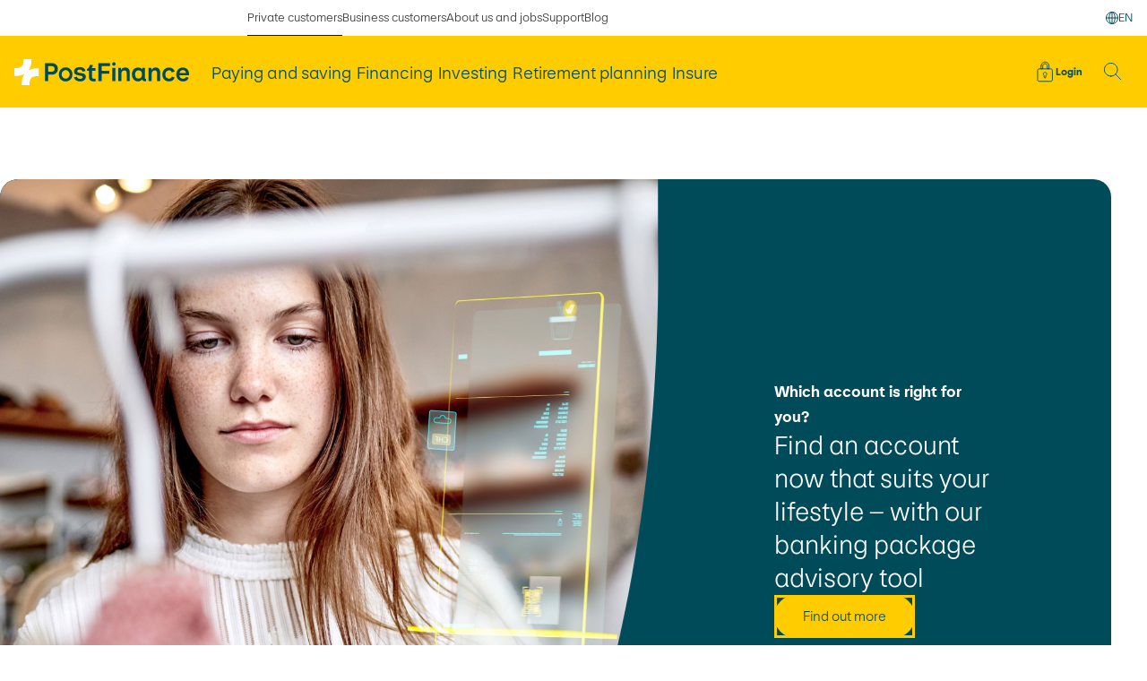

--- FILE ---
content_type: text/html;charset=utf-8
request_url: https://www.postfinance.ch/en/private.html
body_size: 39506
content:
<!DOCTYPE html>
<!--[if IE 8]>
<html class="no-js lt-ie10 lt-ie9"><![endif]-->
<!--[if IE 9]>
<html class="no-js lt-ie10"><![endif]-->
<!--[if gt IE 9]><!-->
<html class="no-js" itemscope lang="en">
<!--<![endif]-->
<head>
    <meta charset="utf-8"/>
    <meta content="width=device-width, initial-scale=1.0" name="viewport"/>
    <!--[if !HTML5]>
    <meta content="IE=edge,chrome=1" http-equiv="X-UA-Compatible">
    <![endif]-->
    <title>PostFinance for private customers</title>


    

    
        
        <!--tag management -->
        <!-- Google Tag Manager -->
<script>(function(w,d,s,l,i){w[l]=w[l]||[];w[l].push({'gtm.start':
new Date().getTime(),event:'gtm.js'});var f=d.getElementsByTagName(s)[0],
j=d.createElement(s),dl=l!='dataLayer'?'&l='+l:'';j.async=true;j.src=
'https://sgtm.postfinance.ch/gtm.js?id='+i+dl;f.parentNode.insertBefore(j,f);
})(window,document,'script','dataLayer','GTM-N7VXSWQ');</script>
<!-- End Google Tag Manager -->



    
    
    
<script src="/etc.clientlibs/pfch/clientlibs/vendor/3rdparty.pf-20251111153739.min.js"></script>


    
    
<link rel="stylesheet" href="/etc.clientlibs/pfch/clientlibs/publish.pf-20251111153739.min.css" type="text/css">


    <link rel="preload" as="font" crossorigin type="font/woff2" href="/etc.clientlibs/pfch/clientlibs/publish/resources/fonts/PostFinanceGrotesk-Bold.woff2"/>
    <link rel="preload" as="font" crossorigin type="font/woff2" href="/etc.clientlibs/pfch/clientlibs/publish/resources/fonts/PostFinanceGrotesk-BoldKursiv.woff2"/>
    <link rel="preload" as="font" crossorigin type="font/woff2" href="/etc.clientlibs/pfch/clientlibs/publish/resources/fonts/PostFinanceGrotesk-Light.woff2"/>
    <link rel="preload" as="font" crossorigin type="font/woff2" href="/etc.clientlibs/pfch/clientlibs/publish/resources/fonts/PostFinanceGrotesk-LightKursiv.woff2"/>
    <link rel="preload" as="font" crossorigin type="font/woff2" href="/etc.clientlibs/pfch/clientlibs/publish/resources/fonts/PostFinanceGrotesk-Medium.woff2"/>
    <link rel="preload" as="font" crossorigin type="font/woff2" href="/etc.clientlibs/pfch/clientlibs/publish/resources/fonts/PostFinanceGrotesk-MediumKursiv.woff2"/>
    
    




    
    <meta name="description" content="PostFinance provides innovative and comprehensive financial services in the fields of payments, investments, retirement planning and financing."/>

    <meta name="template" content="homepage-template"/>
    <meta name="theme-color" content="#FFCC00" media="(prefers-color-scheme: light)"/>
    <meta name="theme-color" content="#004B5A" media="(prefers-color-scheme: dark)"/>

    
    
    

    

    
    
    


    
    <link rel="canonical" href="https://www.postfinance.ch/en/private.html"/>

    

<meta property="og:title" content="Private customers"/>
<meta property="og:type" content="website"/>
<meta property="og:site_name" content="PostFinance"/>
<meta property="og:url" content="https://www.postfinance.ch/en/private.html"/>
<meta property="og:description" content="PostFinance provides innovative and comprehensive financial services in the fields of payments, investments, retirement planning and financing."/>
<meta property="og:image" content="https://www.postfinance.ch/content/dam/pfch/image/kampagnen/postfinance_og.jpg"/>


<meta name="twitter:card" content="summary_large_image"/>
<meta name="twitter:site" content="@PostFinance"/>
<meta name="twitter:title" content="Private customers"/>
<meta name="twitter:description" content="PostFinance provides innovative and comprehensive financial services in the fields of payments, investments, retirement planning and financing."/>
<meta name="twitter:image" content="https://www.postfinance.ch/content/dam/pfch/image/kampagnen/postfinance_tw.jpg"/>



    
        <link rel="alternate" hreflang="x-default" href="https://www.postfinance.ch/en/private.html"/>
    
        <link rel="alternate" hreflang="de" href="https://www.postfinance.ch/de/privat.html"/>
    
        <link rel="alternate" hreflang="en" href="https://www.postfinance.ch/en/private.html"/>
    
        <link rel="alternate" hreflang="it" href="https://www.postfinance.ch/it/privati.html"/>
    
        <link rel="alternate" hreflang="fr" href="https://www.postfinance.ch/fr/particuliers.html"/>
    

    
    <link href="/etc.clientlibs/pfch/clientlibs/publish/resources/images/app-icons/apple-icon-180x180.png" rel="apple-touch-icon" sizes="180x180"/>
    <link href="/etc.clientlibs/pfch/clientlibs/publish/resources/images/app-icons/android-chrome-192x192.png" rel="shortcut icon" sizes="192x192"/>
    <link href="/etc.clientlibs/pfch/clientlibs/publish/resources/images/app-icons/android-chrome-512x512.png" rel="shortcut icon" sizes="512x512"/>
    <link href="/etc.clientlibs/pfch/clientlibs/publish/resources/images/favicon-16px.png" rel="icon" type="image/png" sizes="16x16"/>
    <link href="/etc.clientlibs/pfch/clientlibs/publish/resources/images/favicon-32px.png" rel="icon" type="image/png" sizes="32x32"/>

  

    

    
    


    

    <script type="application/ld+json">{"@context":"https://schema.org","@graph":[{"@type":"Organization","address":{"@type":"PostalAddress","addressCountry":"Schweiz","addressLocality":"Bern","postalCode":"3030","streetAddress":"Mingerstrasse 20"},"contactPoint":{"@type":"ContactPoint","contactType":"customer service","telephone":"+41 58 448 14 14"},"logo":"/content/dam/pfch/image/about/company/pf_logo_on_yellow.png","name":"PostFinance","sameAs":["https://www.facebook.com/postfinance/","https://x.com/PostFinance","https://www.tiktok.com/@postfinance","https://www.linkedin.com/company/postfinance","https://www.youtube.com/channel/UCFkmI5Xc9d7x2OA2ZeMezGg","https://www.instagram.com/postfinance/"],"url":"https://www.postfinance.ch"},{"@type":"WebSite","name":"PostFinance","url":"https://www.postfinance.ch"}]}</script>

    
  
    <meta name="pers.tagcloud"/>


  <script type="text/javascript">
            (function() {
                window.ContextHub = window.ContextHub || {};

                /* setting paths */
                ContextHub.Paths = ContextHub.Paths || {};
                ContextHub.Paths.CONTEXTHUB_PATH = "/conf/pfch/settings/cloudsettings/PFCH2/contexthub";
                ContextHub.Paths.RESOURCE_PATH = "\/content\/pfch\/en\/priv\/_jcr_content\/contexthub";
                ContextHub.Paths.SEGMENTATION_PATH = "\/conf\/pfch\/settings\/wcm\/segments";
                ContextHub.Paths.CQ_CONTEXT_PATH = "";

                /* setting initial constants */
                ContextHub.Constants = ContextHub.Constants || {};
                ContextHub.Constants.ANONYMOUS_HOME = "/home/users/f/f5OF9dKyHK1g6AAuqsA4";
                ContextHub.Constants.MODE = "no-ui";
            }());
        </script><script src="/etc/cloudsettings.kernel.js/conf/pfch/settings/cloudsettings/PFCH2/contexthub" type="text/javascript"></script>



</head>

    

<body>





<template id="lightbox">
    
        <dialog class="modal" role="dialog"> 
            <div class="lightbox">
                <div class="grid">
                    <div class="lightbox__wrapper">
                        <div class="lightbox__container">
                            <button class="lightbox__btn-close">Close
                                <svg width="16" height="16">
                                    <use href="#ico_close"/>
                                </svg>
                            </button>
                            <div class="lightbox__content"></div>
                        </div>
                    </div>
                </div>
            </div>
        </dialog>
    
</template>
<template id="loader">
    
    <div aria-atomic="true" aria-live="assertive" class="loader is-hidden" role="status">
        <div class="loader__inner">
            <img class="loader__img" src="/etc.clientlibs/pfch/clientlibs/publish/resources/images/spinner-64px.png" alt="loader" srcset="/etc.clientlibs/pfch/clientlibs/publish/resources/images/spinner-128px.png 2x"/>
        </div>
    </div>
</template>
<div id="body">
    
    
    
<link rel="stylesheet" href="/etc.clientlibs/pfch/clientlibs/components/quick-access-menu.pf-20251111153739.min.css" type="text/css">
<link rel="stylesheet" href="/etc.clientlibs/pfch/clientlibs/components/mobilelanguagemenu.pf-20251111153739.min.css" type="text/css">
<link rel="stylesheet" href="/etc.clientlibs/pfch/clientlibs/components/linkindicator.pf-20251111153739.min.css" type="text/css">
<link rel="stylesheet" href="/etc.clientlibs/pfch/clientlibs/components/headertop.pf-20251111153739.min.css" type="text/css">
<link rel="stylesheet" href="/etc.clientlibs/pfch/clientlibs/components/headerlogo.pf-20251111153739.min.css" type="text/css">
<link rel="stylesheet" href="/etc.clientlibs/pfch/clientlibs/components/header.pf-20251111153739.min.css" type="text/css">
<link rel="stylesheet" href="/etc.clientlibs/pfch/clientlibs/components/efinancestatus.pf-20251111153739.min.css" type="text/css">







    
<link rel="stylesheet" href="/etc.clientlibs/pfch/clientlibs/components/skiplinks.pf-20251111153739.min.css" type="text/css">




<nav data-component="Skiplinks" aria-describedby="skiplinks--h2" class="skiplinks" id="skiplinks">
    <h2 class="visuallyhidden" id="skiplinks--h2">Fast navigation</h2>
    <ul>
        <li>
            <a accesskey="0" href="https://www.postfinance.ch/en.html" title="[ALT + 0]">Home</a>
        </li>
    
        <li>
            <a accesskey="1" href="#header" title="[ALT + 1]">Navigation</a>
        </li>
    
        <li>
            <a accesskey="2" href="#main-content" title="[ALT + 2]">Content</a>
        </li>
    
        <li>
            <a accesskey="3" href="/ap/ra/ob/html/finance/home?login" title="[ALT + 3]">E-Finance</a>
        </li>
    
        <li>
            <a accesskey="4" href="/en/private/sitemap.html" title="[ALT + 4]">Sitemap</a>
        </li>
    </ul>
</nav>


    
<script src="/etc.clientlibs/pfch/clientlibs/components/skiplinks.pf-20251111153739.min.js"></script>





    
    
<link rel="stylesheet" href="/etc.clientlibs/pfch/clientlibs/components/header-alert.pf-20251111153739.min.css" type="text/css">
<link rel="stylesheet" href="/etc.clientlibs/pfch/clientlibs/components/link.pf-20251111153739.min.css" type="text/css">








    
<script src="/etc.clientlibs/pfch/clientlibs/components/header-alert.pf-20251111153739.min.js"></script>




<div class="metanavigation" data-component="LinkIndicator">
    <nav class="metanavigation__nav js-link-indicator">
        <h2 class="visuallyhidden">Our different sections</h2>
        <ul class="metanavigation__list">
            
                <li class="metanavigation__item">
                    <a class="metanavigation__link is-active linkindicator__link" href="/en/private.html" aria-label="selected Private customers">
                        Private customers
                    </a>
                </li>
            
                <li class="metanavigation__item">
                    <a class="metanavigation__link  linkindicator__link" href="/en/business.html">
                        Business customers
                    </a>
                </li>
            
                <li class="metanavigation__item">
                    <a class="metanavigation__link  linkindicator__link" href="/en/about-us.html">
                        About us and jobs
                    </a>
                </li>
            
                <li class="metanavigation__item">
                    <a class="metanavigation__link  linkindicator__link" href="/en/support.html">
                        Support
                    </a>
                </li>
            
                <li class="metanavigation__item">
                    <a class="metanavigation__link  linkindicator__link" href="/en/blog.html">
                        Blog
                    </a>
                </li>
            
        </ul>
        
        
        
            <div class="languageswitch" data-component="Languageswitch">
    <button class="languageswitch__button" aria-expanded="false" aria-haspopup="listbox">
        <span class="visuallyhidden">
            Language change
        </span>
        <svg aria-hidden="true" class="languageswitch__icon" width="14" height="14">
            <use href="#ico_globe"/>
        </svg>
        <span aria-label="English">
            <span aria-hidden="true">EN</span>
        </span>
    </button>
    <nav class="languageswitch__nav">
        <ul class="languageswitch__list" tabindex="-1">
            <li class="languageswitch__item " tabindex="-1" id="header_language--language-DE">
                <a class="languageswitch__link" href="/de/privat.html">Deutsch</a>
            </li>
        
            <li class="languageswitch__item " tabindex="-1" id="header_language--language-FR">
                <a class="languageswitch__link" href="/fr/particuliers.html">Français</a>
            </li>
        
            <li class="languageswitch__item " tabindex="-1" id="header_language--language-IT">
                <a class="languageswitch__link" href="/it/privati.html">Italiano</a>
            </li>
        
            <li class="languageswitch__item is-active" tabindex="-1" id="header_language--language-EN" aria-current="page">
                <a class="languageswitch__link" href="/en/private.html">English</a>
            </li>
        </ul>
    </nav>
</div>


    
<link rel="stylesheet" href="/etc.clientlibs/pfch/clientlibs/components/languageswitch.pf-20251111153739.min.css" type="text/css">
<script src="/etc.clientlibs/pfch/clientlibs/components/languageswitch.pf-20251111153739.min.js"></script>




        
        <div class="linkindicator__container">
            <div class="linkindicator__indicator"></div>
        </div>
    </nav>
</div>


    
<link rel="stylesheet" href="/etc.clientlibs/pfch/clientlibs/components/metanavigation.pf-20251111153739.min.css" type="text/css">





<header class="header" id="header" data-component="Header">
    <div class="header__container">
        <div class="header__inner-wrapper">
            <div class="header__brand-holder">
                <div class="header-logo">
    <a class="header-logo__link" href="/en/private.html" title="Start page">
        <svg role="img" class="header-logo__image" width="122" height="18" viewBox="0 0 122 18" fill="none">
            <title>Logo PostFinance</title>
            <g>
                <path class="header-logo__signet" d="M16.8641 6.30447C16.6127 6.2861 16.3602 6.2861 16.1089 6.2861C13.6969 6.2861 11.5741 6.80892 9.85516 7.82518C11.2948 5.91388 12.0182 3.4063 11.9731 0.467724V0H6.50138L6.5087 0.539964C6.54408 2.53697 6.07682 4.03075 5.124 4.94783C3.88326 6.1355 1.87026 6.31549 0.395281 6.24325L0 6.22243V11.6821L0.215941 11.6955C0.467261 11.7139 0.719801 11.7139 0.971121 11.7139C3.38306 11.7139 5.50586 11.1911 7.22484 10.1748C5.78524 12.0861 5.06178 14.5937 5.10692 17.5323V18H10.5786L10.5713 17.46C10.5359 15.463 11.0032 13.9693 11.956 13.0522C13.1967 11.8645 15.2097 11.6845 16.6847 11.7568L17.08 11.7776V6.31794L16.8641 6.30447Z" fill="white"/>
                <path class="header-logo__text" d="M30.4134 6.73914C30.4134 8.81328 28.9713 10.7295 26.4764 10.7295H23.6106V15.2586H21.35V2.7488H26.4862C28.9713 2.7488 30.4134 4.66622 30.4134 6.73914ZM23.6106 4.78254V8.69452H26.1446C27.3634 8.69452 28.0941 7.92192 28.1137 6.73792C28.0941 5.55392 27.3634 4.78132 26.1446 4.78132H23.6106V4.78254ZM56.0163 13.6252C54.7206 13.6252 54.2522 13.3118 54.2522 12.2171V8.02109H56.6104V6.16245H53.9496C54.3778 5.76084 54.7585 5.20373 54.6999 3.92301H52.6527C52.6527 4.03075 52.5454 6.00695 50.7227 6.79914V8.02232H52.1257V12.4437C52.1257 14.5668 53.4604 15.5047 55.5954 15.5047C55.9663 15.5047 56.3457 15.4851 56.7166 15.4263V13.5872C56.4726 13.6068 56.2493 13.6264 56.0151 13.6264L56.0163 13.6252ZM66.7242 2.75737H58.6832V15.2573H60.9536V10.1418H66.2948V8.12639H60.9536V4.80091H66.723V2.75615L66.7242 2.75737ZM70.4903 5.97511H68.3371V15.2671H70.4903V5.97511ZM72.5473 15.2684H74.7006V9.96668C74.7006 8.44107 75.8998 7.78601 76.8929 7.78601C77.7799 7.78601 78.4521 8.32352 78.4521 9.64466V15.2684H80.6054V9.38019C80.6054 7.10157 79.494 5.75105 77.3797 5.75105C76.1609 5.75105 74.9434 6.4061 74.5822 7.62928L74.4163 5.97634H72.5448V15.2684H72.5473ZM82.0877 10.6119C82.0877 8.22557 83.4712 5.76084 86.5321 5.76084C87.9351 5.76084 88.988 6.55303 89.1539 7.24727L89.3003 5.98491H91.1913V13.1354C91.1913 13.4195 91.3377 13.7513 91.9807 13.7415V15.3357L91.4939 15.3945C90.2361 15.4728 89.2039 14.7394 89.1551 13.8493V13.8297C88.8916 14.6904 87.7717 15.5022 86.5333 15.5022C83.4638 15.5022 82.0889 12.8612 82.0889 10.6119H82.0877ZM89.1051 10.896V10.1724C89.1051 8.60759 88.0327 7.74683 86.7273 7.74683C85.0608 7.74683 84.3105 9.29203 84.3105 10.6034C84.3105 11.9147 84.8363 13.4795 86.7273 13.4795C88.2767 13.4893 89.1051 12.3249 89.1051 10.8972V10.896ZM93.7399 5.97511V15.2671H95.8932V9.96545C95.8932 8.43984 97.0925 7.78478 98.0855 7.78478C98.9725 7.78478 99.6447 8.3223 99.6447 9.64343V15.2671H101.798V9.37896C101.798 7.10034 100.687 5.74982 98.5723 5.74982C97.3535 5.74982 96.136 6.40488 95.7748 7.62806L95.6089 5.97511H93.7375H93.7399ZM109.921 12.1375C109.53 13.3999 108.615 13.526 108.03 13.526C106.83 13.526 105.447 12.7436 105.447 10.6695C105.447 8.59534 106.85 7.77377 108.03 7.77377C108.643 7.77377 109.599 7.92069 109.901 9.16224L112.018 8.61616C111.595 6.85791 109.866 5.79757 108.041 5.79757C105.175 5.79757 103.334 7.99783 103.334 10.6487C103.334 13.2995 105.049 15.4802 108.031 15.4998C109.981 15.5181 111.396 14.4749 111.906 12.6518L109.922 12.1351L109.921 12.1375ZM121.728 12.8502C121.222 14.3856 119.915 15.5022 117.837 15.5022C114.933 15.5022 113.072 13.302 113.072 10.6315C113.072 7.81417 114.934 5.78043 117.692 5.78043C119.612 5.79023 122 6.95464 122 10.5238L121.98 11.1397H115.269C115.211 12.489 116.357 13.6436 117.819 13.6436C118.569 13.6436 119.447 13.4183 119.769 12.3432L121.729 12.8502H121.728ZM115.357 9.60425L119.782 9.59935C119.782 8.39576 118.852 7.53011 117.742 7.53011C116.484 7.53011 115.475 8.45943 115.358 9.60425H115.357ZM69.4778 4.53766C70.1402 4.53766 70.7063 3.99035 70.7063 3.32427C70.7063 2.65819 70.1414 2.11089 69.4778 2.11089C68.8348 2.11089 68.2687 2.65819 68.2687 3.32427C68.2687 3.99035 68.8336 4.53766 69.4778 4.53766ZM35.8131 5.68248C33.0351 5.68248 31.077 7.90233 31.077 10.5923C31.077 13.2824 33.0071 15.5022 35.8326 15.5022C38.6398 15.5022 40.5686 13.2628 40.5686 10.5923C40.5686 7.90233 38.6386 5.68248 35.8131 5.68248ZM35.8326 13.5664C34.3027 13.5664 33.0547 12.2367 33.0547 10.5838C33.0547 8.93083 34.3027 7.60112 35.8326 7.60112C37.3625 7.60112 38.6105 8.93083 38.6105 10.5838C38.6105 12.2367 37.3625 13.5664 35.8326 13.5664ZM45.9293 15.5022C48.3169 15.5022 49.9053 14.1921 49.9053 12.2453C49.9053 10.0646 47.9069 9.80995 46.2111 9.59446C44.9728 9.42794 43.8822 9.26142 43.8822 8.35169C43.8822 7.71622 44.4275 7.25584 45.5682 7.25584C46.7675 7.25584 47.4104 7.77376 47.6739 8.69329L49.7308 8.16558C49.3502 6.60078 48.035 5.46576 45.6573 5.46576C43.2502 5.46576 41.7008 6.62037 41.7008 8.56596C41.7008 10.7662 43.6796 11.0601 45.4047 11.3245C46.6723 11.5204 47.7044 11.6772 47.7044 12.5477C47.7044 13.242 47.0651 13.6901 45.9732 13.6901C44.8325 13.6901 43.9529 13.1844 43.6601 12.1375L41.5837 12.6751C42.0997 14.4456 43.7955 15.5022 45.9305 15.5022H45.9293Z" fill="#004B5A"/>
            </g>
        </svg>
    </a>
</div>

                <div class="back-to-top" data-component="Headertop">
    <a class="back-to-top__link" href="#body" tabindex="-1">
        <svg aria-hidden="true" class="back-to-top__icon" width="16" height="16">
            <use href="#ico_chevron_up"/>
        </svg>
        <span class="back-to-top__label">Top</span>
    </a>
</div>

            </div>
            <div class="header__mainnavigation-holder" data-component="LinkIndicator">
                
    
<link rel="stylesheet" href="/etc.clientlibs/pfch/clientlibs/components/mainnavigation.pf-20251111153739.min.css" type="text/css">




<nav class="mainnavigation">
    <h2 class="visuallyhidden">Main navigation</h2>
    <ul class="mainnavigation__list" id="header_main_nav">
        <li class="mainnavigation__item ">
            <button class="mainnavigation__link js-headermenu--trigger  linkindicator__link" data-linkindecator-width="inner" aria-expanded="false" aria-controls="header_main_nav_pay" data-headermenu="header_main_nav_pay" aria-haspopup="true">
                <span class="mainnavigation__link-text">Paying and saving</span>
            </button>
        </li>
    
        <li class="mainnavigation__item ">
            <button class="mainnavigation__link js-headermenu--trigger  linkindicator__link" data-linkindecator-width="inner" aria-expanded="false" aria-controls="header_main_nav_finance" data-headermenu="header_main_nav_finance" aria-haspopup="true">
                <span class="mainnavigation__link-text">Financing</span>
            </button>
        </li>
    
        <li class="mainnavigation__item ">
            <button class="mainnavigation__link js-headermenu--trigger  linkindicator__link" data-linkindecator-width="inner" aria-expanded="false" aria-controls="header_main_nav_investmentsolutions" data-headermenu="header_main_nav_investmentsolutions" aria-haspopup="true">
                <span class="mainnavigation__link-text">Investing</span>
            </button>
        </li>
    
        <li class="mainnavigation__item ">
            <button class="mainnavigation__link js-headermenu--trigger  linkindicator__link" data-linkindecator-width="inner" aria-expanded="false" aria-controls="header_main_nav_planning" data-headermenu="header_main_nav_planning" aria-haspopup="true">
                <span class="mainnavigation__link-text">Retirement planning</span>
            </button>
        </li>
    
        <li class="mainnavigation__item ">
            <button class="mainnavigation__link js-headermenu--trigger  linkindicator__link" data-linkindecator-width="inner" aria-expanded="false" aria-controls="header_main_nav_insurance" data-headermenu="header_main_nav_insurance" aria-haspopup="true">
                <span class="mainnavigation__link-text">Insure</span>
            </button>
        </li>
    </ul>
    <div class="linkindicator__container">
        <div class="linkindicator__indicator"></div>
    </div>
</nav>


    




            </div>
            <div class="header__tools-holder">
                


    

    

    
    <a class="efinancestatus-button is-hidden-mobile" href="/ap/ra/ob/html/finance/home" title="Login">
        <svg class="efinancestatus-button__icon efinancestatus-button__icon--login" width="16" height="16">
            <use href="#ico_lock"/>
        </svg>
        <span class="efinancestatus-button__label">Login</span>
    </a>
    <a class="efinancestatus-button is-visible-mobile" href="/ap/ra/ob/html/finance/home" title="Login">
        <svg class="efinancestatus-button__icon" width="16" height="16">
            <use href="#ico_lock"/>
        </svg>
        <span class="efinancestatus-button__label">Login</span>
    </a>

    


                

    
    <a aria-controls="header_search" aria-haspopup="true" aria-expanded="false" class="header-button header-button--search js-headermenu--trigger" data-headermenu="header_search" href="/en/private/search" id="header_search_button" role="button" title="Search">
        <svg class="header-button__icon header-button__icon--when-closed" width="22" height="22" aria-hidden="true">
            <use href="#ico_search"/>
        </svg>
        <svg class="header-button__icon header-button__icon--when-opened" width="18" height="18" aria-hidden="true">
            <use href="#ico_close"/>
        </svg>
    </a>

    
    <a aria-controls="header_menumobile" aria-haspopup="true" aria-expanded="false" class="header-button header-button--burger js-headermenu--trigger" data-headermenu="header_menumobile" href="/en/private/search" aria-label="Menu" role="button">
        <svg class="header-button__icon header-button__icon--when-closed" width="24" height="14" aria-hidden="true">
            <use href="#ico_burger"/>
        </svg>
        <svg class="header-button__icon header-button__icon--when-opened" width="18" height="18" aria-hidden="true">
            <use href="#ico_close"/>
        </svg>
    </a>



            </div>
        </div>
    </div>

    
    <div class="header-flyout">
        <div class="header-flyout__holder header-flyout__holder--mobile" data-headermenu-fullscreen="true" data-headermenu="header_menumobile" id="header_menumobile">

            <button class="header-flyout__close-button js-headermenu--trigger" type="button">
                <span class="visuallyhidden">Close menu</span>
                <svg class="" width="18" height="18">
                    <use href="#ico_close"/>
                </svg>
            </button>

            <div class="header-flyout__container">
                <div class="header_menumobile ">
    <div class="header_menumobile--main">
        
    

    <div class="searchbar__wrapper grid">
        <div class="js-searchbar searchbar " data-component="Search" data-search-autocomplete-url="https://www.postfinance.ch/search-gateway-api/v1/graphql" data-search-result-page-path="/en/private/search" data-search-segment="priv" data-search-autocomplete-accessibility-noresults="Unfortunately, no results are available for your input." data-search-autocomplete-accessibility-singleresult="A result is available for your input." data-search-autocomplete-accessibility-multipleresults="There are %number% results available for your input.">
            <form class="searchbar__form" action="/en/private/search" role="search">
                <h2 class="visuallyhidden">Search term input</h2>
                <label class="searchbar--search">
                    <span class="visuallyhidden">Search term</span>
                    <svg class="searchbar__icon" aria-hidden="true" width="20" height="20">
                        <use href="#ico_search"/>
                    </svg>
                    <input class="searchbar--input js-searchbar--input" placeholder="Search" type="text" value="" autocomplete="off"/>
                </label>
            </form>

            <span aria-hidden="true" class="searchbar--hint">Press Enter</span>
            <div class="searchbar-results">
                <div class="visuallyhidden searchbar--resultlist--count" aria-live="polite" aria-relevant="text" aria-atomic="true"></div>
                <div class="searchbar-results__inner searchbar--results--inner">
                    <h2 class="visuallyhidden">Search live results</h2>

                    
                    <ul class="searchbar-results__list searchbar--resultlist"></ul>
                    <a class="searchbar-results__link searchbar-results__link--show-all link link-arrow" href="/en/private/search">
                        <span class="link__text">Show all search results</span>
                        <svg class="searchbar-results__icon searchbar-results__icon--chevron" aria-hidden="true" height="16" width="16">
                            <use href="#ico_chevron_right"></use>
                        </svg>
                    </a>
                </div>
                <button class="button searchbar-results__close">
                    <span class="button__label">Cancel</span>
                </button>
            </div>
        </div>
    </div>
    
    
<link rel="stylesheet" href="/etc.clientlibs/pfch/clientlibs/components/search-neo.pf-20251111153739.min.css" type="text/css">
<link rel="stylesheet" href="/etc.clientlibs/pfch/clientlibs/components/button.pf-20251111153739.min.css" type="text/css">
<script src="/etc.clientlibs/pfch/clientlibs/components/search-neo.pf-20251111153739.min.js"></script>






        
    
<link rel="stylesheet" href="/etc.clientlibs/pfch/clientlibs/components/mobile-navigation.pf-20251111153739.min.css" type="text/css">





    <div class="mobile-navigation" data-component="MobileNavigation" role="navigation">
        <h2 class="visuallyhidden">Our different sections</h2>
        <ul class="mobile-navigation__list mobile-navigation__list--1st" role="list">
            <li class="mobile-navigation__item mobile-navigation__item--1st is-active" role="listitem">
                <button class="mobile-navigation__link mobile-navigation__link--1st mobile-navigation__js-trigger is-breadcrumb" aria-current="page" aria-expanded="true">
                    <span>Private customers</span>
                    <svg class="mobile-navigation__icon" width="16" height="16" aria-hidden="true">
                        <use href="#ico_chevron_right"/>
                    </svg>
                </button>
                <ul class="mobile-navigation__list mobile-navigation__list--2nd" role="list">
                    <li class="mobile-navigation__item mobile-navigation__item--2nd mobile-navigation__item--overview" role="listitem">
                        <a class="mobile-navigation__link mobile-navigation__link--2nd mobile-navigation__link--overview" href="/en/private.html" rel="nofollow" aria-current="page">
                            <span>Overview</span>
                            <svg class="mobile-navigation__icon" width="16" height="16" aria-hidden="true">
                                <use href="#ico_chevron_right"/>
                            </svg>
                        </a>
                    </li>
                    
                        <li class="mobile-navigation__item mobile-navigation__item--2nd" role="listitem">
                            <button class="mobile-navigation__link mobile-navigation__link--2nd mobile-navigation__js-trigger" aria-expanded="false">
                                <span>Paying and saving</span>
                                <svg class="mobile-navigation__icon" width="16" height="16" aria-hidden="true">
                                    <use href="#ico_chevron_right"/>
                                </svg>
                            </button>
                            <ul class="mobile-navigation__list mobile-navigation__list--3rd" role="list">
                                <li class="mobile-navigation__item mobile-navigation__item--3rd mobile-navigation__item--overview" role="listitem">
                                    <a class="mobile-navigation__link mobile-navigation__link--3rd mobile-navigation__link--overview" href="/en/private/paying-saving.html" rel="nofollow">
                                        <span>Overview</span>
                                        <svg class="mobile-navigation__icon" width="16" height="16" aria-hidden="true">
                                            <use href="#ico_chevron_right"/>
                                        </svg>
                                    </a>
                                </li>
                                
                                    
                                    
                                        <li class="mobile-navigation__item mobile-navigation__item--3rd" role="listitem">
                                            <a class="mobile-navigation__link mobile-navigation__link--3rd" href="/en/private/paying-saving/banking-packages.html">
                                                <span>Banking packages</span>
                                                <svg class="mobile-navigation__icon" width="16" height="16" aria-hidden="true">
                                                    <use href="#ico_chevron_right"/>
                                                </svg>
                                            </a>
                                        </li>
                                    
                                
                                    
                                    
                                        <li class="mobile-navigation__item mobile-navigation__item--3rd" role="listitem">
                                            <a class="mobile-navigation__link mobile-navigation__link--3rd" href="/en/private/paying-saving/accounts.html">
                                                <span>Accounts </span>
                                                <svg class="mobile-navigation__icon" width="16" height="16" aria-hidden="true">
                                                    <use href="#ico_chevron_right"/>
                                                </svg>
                                            </a>
                                        </li>
                                    
                                
                                    
                                    
                                        <li class="mobile-navigation__item mobile-navigation__item--3rd" role="listitem">
                                            <a class="mobile-navigation__link mobile-navigation__link--3rd" href="/en/private/paying-saving/debit-credit-cards.html">
                                                <span>Debit and credit cards</span>
                                                <svg class="mobile-navigation__icon" width="16" height="16" aria-hidden="true">
                                                    <use href="#ico_chevron_right"/>
                                                </svg>
                                            </a>
                                        </li>
                                    
                                
                                    
                                    
                                        <li class="mobile-navigation__item mobile-navigation__item--3rd" role="listitem">
                                            <a class="mobile-navigation__link mobile-navigation__link--3rd" href="/en/private/paying-saving/e-banking-apps.html">
                                                <span>E-banking and apps</span>
                                                <svg class="mobile-navigation__icon" width="16" height="16" aria-hidden="true">
                                                    <use href="#ico_chevron_right"/>
                                                </svg>
                                            </a>
                                        </li>
                                    
                                
                                    
                                    
                                        <li class="mobile-navigation__item mobile-navigation__item--3rd" role="listitem">
                                            <a class="mobile-navigation__link mobile-navigation__link--3rd" href="/en/private/paying-saving/mobile-payment.html">
                                                <span>Mobile payment</span>
                                                <svg class="mobile-navigation__icon" width="16" height="16" aria-hidden="true">
                                                    <use href="#ico_chevron_right"/>
                                                </svg>
                                            </a>
                                        </li>
                                    
                                
                                    
                                    
                                        <li class="mobile-navigation__item mobile-navigation__item--3rd" role="listitem">
                                            <a class="mobile-navigation__link mobile-navigation__link--3rd" href="/en/private/paying-saving/domestic-payments.html">
                                                <span>Domestic payments</span>
                                                <svg class="mobile-navigation__icon" width="16" height="16" aria-hidden="true">
                                                    <use href="#ico_chevron_right"/>
                                                </svg>
                                            </a>
                                        </li>
                                    
                                
                                    
                                    
                                        <li class="mobile-navigation__item mobile-navigation__item--3rd" role="listitem">
                                            <a class="mobile-navigation__link mobile-navigation__link--3rd" href="/en/private/paying-saving/international-payments.html">
                                                <span>International payments</span>
                                                <svg class="mobile-navigation__icon" width="16" height="16" aria-hidden="true">
                                                    <use href="#ico_chevron_right"/>
                                                </svg>
                                            </a>
                                        </li>
                                    
                                
                                    
                                    
                                        <li class="mobile-navigation__item mobile-navigation__item--3rd" role="listitem">
                                            <a class="mobile-navigation__link mobile-navigation__link--3rd" href="/en/private/paying-saving/convert-currency-foreign-exchange.html">
                                                <span>Currency/foreign exchange</span>
                                                <svg class="mobile-navigation__icon" width="16" height="16" aria-hidden="true">
                                                    <use href="#ico_chevron_right"/>
                                                </svg>
                                            </a>
                                        </li>
                                    
                                
                                <li>
                                    <ul class="mobile-quick-access-menu">
                                        
    <li class="mobile-quick-access-menu__title-holder">
        <h3 class="mobile-quick-access-menu__title">
            Quick access
        </h3>
        
    </li>
    
        
        <li class="mobile-quick-access-menu__item">
            
            <a class="mobile-quick-access-menu__link mobile-quick-access-menu__link--strong" href="/en/private/paying-saving/welcome.html">
                <svg class="mobile-quick-access-menu__icon" aria-hidden="true">
                    <use href="#ico_become_customer"/>
                </svg>
                <span class="mobile-quick-access-menu__label">Become a customer</span>
                <svg class="mobile-quick-access-menu__arrow" width="24" height="24" aria-hidden="true">
                    <use href="#ico_chevron_right"/>
                </svg>
            </a>
        </li>
    
        
        <li class="mobile-quick-access-menu__item">
            
            <a class="mobile-quick-access-menu__link mobile-quick-access-menu__link--strong" href="/en/support/personal-advice/private-customers.html">
                <svg class="mobile-quick-access-menu__icon" aria-hidden="true">
                    <use href="#ico_contact"/>
                </svg>
                <span class="mobile-quick-access-menu__label">Consultation for private customers</span>
                <svg class="mobile-quick-access-menu__arrow" width="24" height="24" aria-hidden="true">
                    <use href="#ico_chevron_right"/>
                </svg>
            </a>
        </li>
    
        
        <li class="mobile-quick-access-menu__item">
            
            <a class="mobile-quick-access-menu__link" href="/en/support/services/tools-calculator.html">
                
                <span class="mobile-quick-access-menu__label">Tools and calculators</span>
                <svg class="mobile-quick-access-menu__arrow" width="24" height="24" aria-hidden="true">
                    <use href="#ico_chevron_right"/>
                </svg>
            </a>
        </li>
    


                                    </ul>
                                </li>
                            </ul>
                        </li>
                    
                        <li class="mobile-navigation__item mobile-navigation__item--2nd" role="listitem">
                            <button class="mobile-navigation__link mobile-navigation__link--2nd mobile-navigation__js-trigger" aria-expanded="false">
                                <span>Financing</span>
                                <svg class="mobile-navigation__icon" width="16" height="16" aria-hidden="true">
                                    <use href="#ico_chevron_right"/>
                                </svg>
                            </button>
                            <ul class="mobile-navigation__list mobile-navigation__list--3rd" role="list">
                                <li class="mobile-navigation__item mobile-navigation__item--3rd mobile-navigation__item--overview" role="listitem">
                                    <a class="mobile-navigation__link mobile-navigation__link--3rd mobile-navigation__link--overview" href="/en/private/financing.html" rel="nofollow">
                                        <span>Overview</span>
                                        <svg class="mobile-navigation__icon" width="16" height="16" aria-hidden="true">
                                            <use href="#ico_chevron_right"/>
                                        </svg>
                                    </a>
                                </li>
                                
                                    
                                    
                                        <li class="mobile-navigation__item mobile-navigation__item--3rd" role="listitem">
                                            <a class="mobile-navigation__link mobile-navigation__link--3rd" href="/en/private/financing/mortgages.html">
                                                <span>Mortgages</span>
                                                <svg class="mobile-navigation__icon" width="16" height="16" aria-hidden="true">
                                                    <use href="#ico_chevron_right"/>
                                                </svg>
                                            </a>
                                        </li>
                                    
                                
                                    
                                    
                                        <li class="mobile-navigation__item mobile-navigation__item--3rd" role="listitem">
                                            <a class="mobile-navigation__link mobile-navigation__link--3rd" href="/en/private/financing/personal-loan.html">
                                                <span>Personal loan</span>
                                                <svg class="mobile-navigation__icon" width="16" height="16" aria-hidden="true">
                                                    <use href="#ico_chevron_right"/>
                                                </svg>
                                            </a>
                                        </li>
                                    
                                
                                <li>
                                    <ul class="mobile-quick-access-menu">
                                        
    <li class="mobile-quick-access-menu__title-holder">
        <h3 class="mobile-quick-access-menu__title">
            Quick access
        </h3>
        
    </li>
    
        
        <li class="mobile-quick-access-menu__item">
            
            <a class="mobile-quick-access-menu__link mobile-quick-access-menu__link--strong" href="/en/private/financing/mortgages/mortgage-consultation.html">
                <svg class="mobile-quick-access-menu__icon" aria-hidden="true">
                    <use href="#ico_contact"/>
                </svg>
                <span class="mobile-quick-access-menu__label">Mortgage consultation</span>
                <svg class="mobile-quick-access-menu__arrow" width="24" height="24" aria-hidden="true">
                    <use href="#ico_chevron_right"/>
                </svg>
            </a>
        </li>
    
        
        <li class="mobile-quick-access-menu__item">
            
            <a class="mobile-quick-access-menu__link" href="/en/private/financing/mortgages/mortgage-interest-rates.html">
                
                <span class="mobile-quick-access-menu__label">Mortgage interest rates</span>
                <svg class="mobile-quick-access-menu__arrow" width="24" height="24" aria-hidden="true">
                    <use href="#ico_chevron_right"/>
                </svg>
            </a>
        </li>
    
        
        <li class="mobile-quick-access-menu__item">
            
            <a class="mobile-quick-access-menu__link" href="/en/private/financing/mortgages/mortgage-calculator.html">
                
                <span class="mobile-quick-access-menu__label">Mortgage calculator</span>
                <svg class="mobile-quick-access-menu__arrow" width="24" height="24" aria-hidden="true">
                    <use href="#ico_chevron_right"/>
                </svg>
            </a>
        </li>
    


                                    </ul>
                                </li>
                            </ul>
                        </li>
                    
                        <li class="mobile-navigation__item mobile-navigation__item--2nd" role="listitem">
                            <button class="mobile-navigation__link mobile-navigation__link--2nd mobile-navigation__js-trigger" aria-expanded="false">
                                <span>Investing</span>
                                <svg class="mobile-navigation__icon" width="16" height="16" aria-hidden="true">
                                    <use href="#ico_chevron_right"/>
                                </svg>
                            </button>
                            <ul class="mobile-navigation__list mobile-navigation__list--3rd" role="list">
                                <li class="mobile-navigation__item mobile-navigation__item--3rd mobile-navigation__item--overview" role="listitem">
                                    <a class="mobile-navigation__link mobile-navigation__link--3rd mobile-navigation__link--overview" href="/en/private/investing.html" rel="nofollow">
                                        <span>Overview</span>
                                        <svg class="mobile-navigation__icon" width="16" height="16" aria-hidden="true">
                                            <use href="#ico_chevron_right"/>
                                        </svg>
                                    </a>
                                </li>
                                
                                    
                                        
    <li class="mobile-navigation__item mobile-navigation__item--3rd">
        <a aria-expanded="false" class="mobile-navigation__link mobile-navigation__link--3rd mobile-navigation__js-trigger" role="menuitem" href="#">
            <span>Investment options</span>
            <svg class="mobile-navigation__icon" width="16" height="16" aria-hidden="true">
                <use href="#ico_chevron_right"/>
            </svg>
        </a>
        <span class="visuallyhidden">Investment options</span>
        <ul class="mobile-navigation__list mobile-navigation__list--4rd" role="menu">
            <li class="mobile-navigation__item mobile-navigation__item--4rd">
                <a class="mobile-navigation__link mobile-navigation__link--4rd " href="/en/private/investing/investments/funds.html" role="menuitem" aria-selected="false">
                    <span>Funds</span>
                    <svg class="mobile-navigation__icon" width="16" height="16" aria-hidden="true">
                        <use href="#ico_chevron_right"/>
                    </svg>
                </a>
            </li>
        
            <li class="mobile-navigation__item mobile-navigation__item--4rd">
                <a class="mobile-navigation__link mobile-navigation__link--4rd " href="/en/private/investing/investments/etf.html" role="menuitem" aria-selected="false">
                    <span>ETFs</span>
                    <svg class="mobile-navigation__icon" width="16" height="16" aria-hidden="true">
                        <use href="#ico_chevron_right"/>
                    </svg>
                </a>
            </li>
        
            <li class="mobile-navigation__item mobile-navigation__item--4rd">
                <a class="mobile-navigation__link mobile-navigation__link--4rd " href="/en/private/investing/investments/equities.html" role="menuitem" aria-selected="false">
                    <span>Equities</span>
                    <svg class="mobile-navigation__icon" width="16" height="16" aria-hidden="true">
                        <use href="#ico_chevron_right"/>
                    </svg>
                </a>
            </li>
        
            <li class="mobile-navigation__item mobile-navigation__item--4rd">
                <a class="mobile-navigation__link mobile-navigation__link--4rd " href="/en/private/investing/investments/crypto.html" role="menuitem" aria-selected="false">
                    <span>Crypto</span>
                    <svg class="mobile-navigation__icon" width="16" height="16" aria-hidden="true">
                        <use href="#ico_chevron_right"/>
                    </svg>
                </a>
            </li>
        
            <li class="mobile-navigation__item mobile-navigation__item--4rd">
                <a class="mobile-navigation__link mobile-navigation__link--4rd " href="/en/private/investing/investments/structured-products.html" role="menuitem" aria-selected="false">
                    <span>Structured products</span>
                    <svg class="mobile-navigation__icon" width="16" height="16" aria-hidden="true">
                        <use href="#ico_chevron_right"/>
                    </svg>
                </a>
            </li>
        
            <li class="mobile-navigation__item mobile-navigation__item--4rd">
                <a class="mobile-navigation__link mobile-navigation__link--4rd " href="/en/private/investing/investments/medium-term-notes.html" role="menuitem" aria-selected="false">
                    <span>Medium-term notes </span>
                    <svg class="mobile-navigation__icon" width="16" height="16" aria-hidden="true">
                        <use href="#ico_chevron_right"/>
                    </svg>
                </a>
            </li>
        
            <li class="mobile-navigation__item mobile-navigation__item--4rd">
                <a class="mobile-navigation__link mobile-navigation__link--4rd " href="/en/private/investing/investments/fixed-term-deposit.html" role="menuitem" aria-selected="false">
                    <span>Fixed-term deposits</span>
                    <svg class="mobile-navigation__icon" width="16" height="16" aria-hidden="true">
                        <use href="#ico_chevron_right"/>
                    </svg>
                </a>
            </li>
        </ul>
    </li>

                                    
                                    
                                
                                    
                                        
    <li class="mobile-navigation__item mobile-navigation__item--3rd">
        <a aria-expanded="false" class="mobile-navigation__link mobile-navigation__link--3rd mobile-navigation__js-trigger" role="menuitem" href="#">
            <span>Investment solutions</span>
            <svg class="mobile-navigation__icon" width="16" height="16" aria-hidden="true">
                <use href="#ico_chevron_right"/>
            </svg>
        </a>
        <span class="visuallyhidden">Investment solutions</span>
        <ul class="mobile-navigation__list mobile-navigation__list--4rd" role="menu">
            <li class="mobile-navigation__item mobile-navigation__item--4rd">
                <a class="mobile-navigation__link mobile-navigation__link--4rd " href="/en/private/investing/solutions/saving-plan.html" role="menuitem" aria-selected="false">
                    <span>Saving plan</span>
                    <svg class="mobile-navigation__icon" width="16" height="16" aria-hidden="true">
                        <use href="#ico_chevron_right"/>
                    </svg>
                </a>
            </li>
        
            <li class="mobile-navigation__item mobile-navigation__item--4rd">
                <a class="mobile-navigation__link mobile-navigation__link--4rd " href="/en/private/investing/solutions/asset-management.html" role="menuitem" aria-selected="false">
                    <span>Asset management</span>
                    <svg class="mobile-navigation__icon" width="16" height="16" aria-hidden="true">
                        <use href="#ico_chevron_right"/>
                    </svg>
                </a>
            </li>
        
            <li class="mobile-navigation__item mobile-navigation__item--4rd">
                <a class="mobile-navigation__link mobile-navigation__link--4rd " href="/en/private/investing/solutions/online-trading.html" role="menuitem" aria-selected="false">
                    <span>Online trading</span>
                    <svg class="mobile-navigation__icon" width="16" height="16" aria-hidden="true">
                        <use href="#ico_chevron_right"/>
                    </svg>
                </a>
            </li>
        </ul>
    </li>

                                    
                                    
                                
                                    
                                        
    <li class="mobile-navigation__item mobile-navigation__item--3rd">
        <a aria-expanded="false" class="mobile-navigation__link mobile-navigation__link--3rd mobile-navigation__js-trigger" role="menuitem" href="#">
            <span>Investment knowledge</span>
            <svg class="mobile-navigation__icon" width="16" height="16" aria-hidden="true">
                <use href="#ico_chevron_right"/>
            </svg>
        </a>
        <span class="visuallyhidden">Investment knowledge</span>
        <ul class="mobile-navigation__list mobile-navigation__list--4rd" role="menu">
            <li class="mobile-navigation__item mobile-navigation__item--4rd">
                <a class="mobile-navigation__link mobile-navigation__link--4rd " href="/en/private/investing/knowledge/getting-started-investing.html" role="menuitem" aria-selected="false">
                    <span>First steps</span>
                    <svg class="mobile-navigation__icon" width="16" height="16" aria-hidden="true">
                        <use href="#ico_chevron_right"/>
                    </svg>
                </a>
            </li>
        
            <li class="mobile-navigation__item mobile-navigation__item--4rd">
                <a class="mobile-navigation__link mobile-navigation__link--4rd " href="/en/private/investing/knowledge/investing-blog.html" role="menuitem" aria-selected="false">
                    <span>Investing blog</span>
                    <svg class="mobile-navigation__icon" width="16" height="16" aria-hidden="true">
                        <use href="#ico_chevron_right"/>
                    </svg>
                </a>
            </li>
        
            <li class="mobile-navigation__item mobile-navigation__item--4rd">
                <a class="mobile-navigation__link mobile-navigation__link--4rd " href="/en/private/investing/knowledge/market-view.html" role="menuitem" aria-selected="false">
                    <span>PostFinance market view</span>
                    <svg class="mobile-navigation__icon" width="16" height="16" aria-hidden="true">
                        <use href="#ico_chevron_right"/>
                    </svg>
                </a>
            </li>
        
            <li class="mobile-navigation__item mobile-navigation__item--4rd">
                <a class="mobile-navigation__link mobile-navigation__link--4rd " href="/en/private/investing/knowledge/investment-business-and-sustainability.html" role="menuitem" aria-selected="false">
                    <span>Investment business and sustainability</span>
                    <svg class="mobile-navigation__icon" width="16" height="16" aria-hidden="true">
                        <use href="#ico_chevron_right"/>
                    </svg>
                </a>
            </li>
        </ul>
    </li>

                                    
                                    
                                
                                <li>
                                    <ul class="mobile-quick-access-menu">
                                        
    <li class="mobile-quick-access-menu__title-holder">
        <h3 class="mobile-quick-access-menu__title">
            Quick access
        </h3>
        
    </li>
    
        
        <li class="mobile-quick-access-menu__item">
            
            <a class="mobile-quick-access-menu__link mobile-quick-access-menu__link--strong" href="/en/private/investing/consultation-financial-investments.html">
                <svg class="mobile-quick-access-menu__icon" aria-hidden="true">
                    <use href="#ico_contact"/>
                </svg>
                <span class="mobile-quick-access-menu__label">Consultation on investments</span>
                <svg class="mobile-quick-access-menu__arrow" width="24" height="24" aria-hidden="true">
                    <use href="#ico_chevron_right"/>
                </svg>
            </a>
        </li>
    
        
        <li class="mobile-quick-access-menu__item">
            
            <a class="mobile-quick-access-menu__link" href="/en/private/investing/stock-market-prices.html">
                
                <span class="mobile-quick-access-menu__label">Stock market prices</span>
                <svg class="mobile-quick-access-menu__arrow" width="24" height="24" aria-hidden="true">
                    <use href="#ico_chevron_right"/>
                </svg>
            </a>
        </li>
    


                                    </ul>
                                </li>
                            </ul>
                        </li>
                    
                        <li class="mobile-navigation__item mobile-navigation__item--2nd" role="listitem">
                            <button class="mobile-navigation__link mobile-navigation__link--2nd mobile-navigation__js-trigger" aria-expanded="false">
                                <span>Retirement planning</span>
                                <svg class="mobile-navigation__icon" width="16" height="16" aria-hidden="true">
                                    <use href="#ico_chevron_right"/>
                                </svg>
                            </button>
                            <ul class="mobile-navigation__list mobile-navigation__list--3rd" role="list">
                                <li class="mobile-navigation__item mobile-navigation__item--3rd mobile-navigation__item--overview" role="listitem">
                                    <a class="mobile-navigation__link mobile-navigation__link--3rd mobile-navigation__link--overview" href="/en/private/retirement-planning.html" rel="nofollow">
                                        <span>Overview</span>
                                        <svg class="mobile-navigation__icon" width="16" height="16" aria-hidden="true">
                                            <use href="#ico_chevron_right"/>
                                        </svg>
                                    </a>
                                </li>
                                
                                    
                                    
                                        <li class="mobile-navigation__item mobile-navigation__item--3rd" role="listitem">
                                            <a class="mobile-navigation__link mobile-navigation__link--3rd" href="/en/private/retirement-planning/retirement-savings-account-3a.html">
                                                <span>Retirement savings account 3a </span>
                                                <svg class="mobile-navigation__icon" width="16" height="16" aria-hidden="true">
                                                    <use href="#ico_chevron_right"/>
                                                </svg>
                                            </a>
                                        </li>
                                    
                                
                                    
                                    
                                        <li class="mobile-navigation__item mobile-navigation__item--3rd" role="listitem">
                                            <a class="mobile-navigation__link mobile-navigation__link--3rd" href="/en/private/retirement-planning/retirement-funds.html">
                                                <span>Retirement funds</span>
                                                <svg class="mobile-navigation__icon" width="16" height="16" aria-hidden="true">
                                                    <use href="#ico_chevron_right"/>
                                                </svg>
                                            </a>
                                        </li>
                                    
                                
                                    
                                    
                                        <li class="mobile-navigation__item mobile-navigation__item--3rd" role="listitem">
                                            <a class="mobile-navigation__link mobile-navigation__link--3rd" href="/en/private/retirement-planning/life-insurance.html">
                                                <span>Life insurance</span>
                                                <svg class="mobile-navigation__icon" width="16" height="16" aria-hidden="true">
                                                    <use href="#ico_chevron_right"/>
                                                </svg>
                                            </a>
                                        </li>
                                    
                                
                                    
                                    
                                        <li class="mobile-navigation__item mobile-navigation__item--3rd" role="listitem">
                                            <a class="mobile-navigation__link mobile-navigation__link--3rd" href="/en/private/retirement-planning/vested-benefits-account-2nd-pillar.html">
                                                <span>Vested benefits account 2nd pillar</span>
                                                <svg class="mobile-navigation__icon" width="16" height="16" aria-hidden="true">
                                                    <use href="#ico_chevron_right"/>
                                                </svg>
                                            </a>
                                        </li>
                                    
                                
                                <li>
                                    <ul class="mobile-quick-access-menu">
                                        
    <li class="mobile-quick-access-menu__title-holder">
        <h3 class="mobile-quick-access-menu__title">
            Quick access
        </h3>
        
    </li>
    
        
        <li class="mobile-quick-access-menu__item">
            
            <a class="mobile-quick-access-menu__link mobile-quick-access-menu__link--strong" href="/en/private/retirement-planning/retirement-advice.html">
                <svg class="mobile-quick-access-menu__icon" aria-hidden="true">
                    <use href="#ico_contact"/>
                </svg>
                <span class="mobile-quick-access-menu__label">Retirement advice</span>
                <svg class="mobile-quick-access-menu__arrow" width="24" height="24" aria-hidden="true">
                    <use href="#ico_chevron_right"/>
                </svg>
            </a>
        </li>
    
        
        <li class="mobile-quick-access-menu__item">
            
            <a class="mobile-quick-access-menu__link mobile-quick-access-menu__link--strong" href="/en/private/retirement-planning/retirement-planning-advice.html">
                <svg class="mobile-quick-access-menu__icon" aria-hidden="true">
                    <use href="#ico_contact"/>
                </svg>
                <span class="mobile-quick-access-menu__label">Retirement planning advice</span>
                <svg class="mobile-quick-access-menu__arrow" width="24" height="24" aria-hidden="true">
                    <use href="#ico_chevron_right"/>
                </svg>
            </a>
        </li>
    
        
        <li class="mobile-quick-access-menu__item">
            
            <a class="mobile-quick-access-menu__link" href="/en/private/retirement-planning/retirement-savings-information.html">
                
                <span class="mobile-quick-access-menu__label">Retirement planning facts</span>
                <svg class="mobile-quick-access-menu__arrow" width="24" height="24" aria-hidden="true">
                    <use href="#ico_chevron_right"/>
                </svg>
            </a>
        </li>
    
        
        <li class="mobile-quick-access-menu__item">
            
            <a class="mobile-quick-access-menu__link" href="/en/private/retirement-planning/tools-calculator.html">
                
                <span class="mobile-quick-access-menu__label">Tools and calculator for all retirement planning matters</span>
                <svg class="mobile-quick-access-menu__arrow" width="24" height="24" aria-hidden="true">
                    <use href="#ico_chevron_right"/>
                </svg>
            </a>
        </li>
    


                                    </ul>
                                </li>
                            </ul>
                        </li>
                    
                        <li class="mobile-navigation__item mobile-navigation__item--2nd" role="listitem">
                            <button class="mobile-navigation__link mobile-navigation__link--2nd mobile-navigation__js-trigger" aria-expanded="false">
                                <span>Insure</span>
                                <svg class="mobile-navigation__icon" width="16" height="16" aria-hidden="true">
                                    <use href="#ico_chevron_right"/>
                                </svg>
                            </button>
                            <ul class="mobile-navigation__list mobile-navigation__list--3rd" role="list">
                                <li class="mobile-navigation__item mobile-navigation__item--3rd mobile-navigation__item--overview" role="listitem">
                                    <a class="mobile-navigation__link mobile-navigation__link--3rd mobile-navigation__link--overview" href="/en/private/insure.html" rel="nofollow">
                                        <span>Overview</span>
                                        <svg class="mobile-navigation__icon" width="16" height="16" aria-hidden="true">
                                            <use href="#ico_chevron_right"/>
                                        </svg>
                                    </a>
                                </li>
                                
                                    
                                    
                                        <li class="mobile-navigation__item mobile-navigation__item--3rd" role="listitem">
                                            <a class="mobile-navigation__link mobile-navigation__link--3rd" href="/en/private/insure/car-motorcycle-insurance.html">
                                                <span>Car and motorcycle insurance</span>
                                                <svg class="mobile-navigation__icon" width="16" height="16" aria-hidden="true">
                                                    <use href="#ico_chevron_right"/>
                                                </svg>
                                            </a>
                                        </li>
                                    
                                
                                    
                                    
                                        <li class="mobile-navigation__item mobile-navigation__item--3rd" role="listitem">
                                            <a class="mobile-navigation__link mobile-navigation__link--3rd" href="/en/private/insure/legal-protection-travel-insurance.html">
                                                <span>Legal protection and travel insurance</span>
                                                <svg class="mobile-navigation__icon" width="16" height="16" aria-hidden="true">
                                                    <use href="#ico_chevron_right"/>
                                                </svg>
                                            </a>
                                        </li>
                                    
                                
                                    
                                    
                                        <li class="mobile-navigation__item mobile-navigation__item--3rd" role="listitem">
                                            <a class="mobile-navigation__link mobile-navigation__link--3rd" href="/en/private/insure/life-insurance.html">
                                                <span>Life insurance</span>
                                                <svg class="mobile-navigation__icon" width="16" height="16" aria-hidden="true">
                                                    <use href="#ico_chevron_right"/>
                                                </svg>
                                            </a>
                                        </li>
                                    
                                
                                    
                                    
                                        <li class="mobile-navigation__item mobile-navigation__item--3rd" role="listitem">
                                            <a class="mobile-navigation__link mobile-navigation__link--3rd" href="/en/private/insure/health-insurance.html">
                                                <span>Health insurance</span>
                                                <svg class="mobile-navigation__icon" width="16" height="16" aria-hidden="true">
                                                    <use href="#ico_chevron_right"/>
                                                </svg>
                                            </a>
                                        </li>
                                    
                                
                                
                            </ul>
                        </li>
                    
                </ul>
            </li>
        
            <li class="mobile-navigation__item mobile-navigation__item--1st" role="listitem">
                <button class="mobile-navigation__link mobile-navigation__link--1st mobile-navigation__js-trigger" aria-expanded="false">
                    <span>Business customers</span>
                    <svg class="mobile-navigation__icon" width="16" height="16" aria-hidden="true">
                        <use href="#ico_chevron_right"/>
                    </svg>
                </button>
                <ul class="mobile-navigation__list mobile-navigation__list--2nd" role="list">
                    <li class="mobile-navigation__item mobile-navigation__item--2nd mobile-navigation__item--overview" role="listitem">
                        <a class="mobile-navigation__link mobile-navigation__link--2nd mobile-navigation__link--overview" href="/en/business.html" rel="nofollow">
                            <span>Overview</span>
                            <svg class="mobile-navigation__icon" width="16" height="16" aria-hidden="true">
                                <use href="#ico_chevron_right"/>
                            </svg>
                        </a>
                    </li>
                    
                        <li class="mobile-navigation__item mobile-navigation__item--2nd" role="listitem">
                            <button class="mobile-navigation__link mobile-navigation__link--2nd mobile-navigation__js-trigger" aria-expanded="false">
                                <span>Company type</span>
                                <svg class="mobile-navigation__icon" width="16" height="16" aria-hidden="true">
                                    <use href="#ico_chevron_right"/>
                                </svg>
                            </button>
                            <ul class="mobile-navigation__list mobile-navigation__list--3rd" role="list">
                                <li class="mobile-navigation__item mobile-navigation__item--3rd mobile-navigation__item--overview" role="listitem">
                                    <a class="mobile-navigation__link mobile-navigation__link--3rd mobile-navigation__link--overview" href="/en/business/company-type.html" rel="nofollow">
                                        <span>Overview</span>
                                        <svg class="mobile-navigation__icon" width="16" height="16" aria-hidden="true">
                                            <use href="#ico_chevron_right"/>
                                        </svg>
                                    </a>
                                </li>
                                
                                    
                                    
                                        <li class="mobile-navigation__item mobile-navigation__item--3rd" role="listitem">
                                            <a class="mobile-navigation__link mobile-navigation__link--3rd" href="/en/business/company-type/founders-start-ups.html">
                                                <span>Company founders and startups</span>
                                                <svg class="mobile-navigation__icon" width="16" height="16" aria-hidden="true">
                                                    <use href="#ico_chevron_right"/>
                                                </svg>
                                            </a>
                                        </li>
                                    
                                
                                    
                                    
                                        <li class="mobile-navigation__item mobile-navigation__item--3rd" role="listitem">
                                            <a class="mobile-navigation__link mobile-navigation__link--3rd" href="/en/business/company-type/sme.html">
                                                <span>SMEs</span>
                                                <svg class="mobile-navigation__icon" width="16" height="16" aria-hidden="true">
                                                    <use href="#ico_chevron_right"/>
                                                </svg>
                                            </a>
                                        </li>
                                    
                                
                                    
                                    
                                        <li class="mobile-navigation__item mobile-navigation__item--3rd" role="listitem">
                                            <a class="mobile-navigation__link mobile-navigation__link--3rd" href="/en/business/company-type/major-corporations.html">
                                                <span>Major corporations</span>
                                                <svg class="mobile-navigation__icon" width="16" height="16" aria-hidden="true">
                                                    <use href="#ico_chevron_right"/>
                                                </svg>
                                            </a>
                                        </li>
                                    
                                
                                    
                                    
                                        <li class="mobile-navigation__item mobile-navigation__item--3rd" role="listitem">
                                            <a class="mobile-navigation__link mobile-navigation__link--3rd" href="/en/business/company-type/merchants.html">
                                                <span>Merchants</span>
                                                <svg class="mobile-navigation__icon" width="16" height="16" aria-hidden="true">
                                                    <use href="#ico_chevron_right"/>
                                                </svg>
                                            </a>
                                        </li>
                                    
                                
                                    
                                    
                                        <li class="mobile-navigation__item mobile-navigation__item--3rd" role="listitem">
                                            <a class="mobile-navigation__link mobile-navigation__link--3rd" href="/en/business/company-type/public-sector-entities.html">
                                                <span>Public-sector entities</span>
                                                <svg class="mobile-navigation__icon" width="16" height="16" aria-hidden="true">
                                                    <use href="#ico_chevron_right"/>
                                                </svg>
                                            </a>
                                        </li>
                                    
                                
                                    
                                    
                                        <li class="mobile-navigation__item mobile-navigation__item--3rd" role="listitem">
                                            <a class="mobile-navigation__link mobile-navigation__link--3rd" href="/en/business/company-type/npos.html">
                                                <span>NPOs</span>
                                                <svg class="mobile-navigation__icon" width="16" height="16" aria-hidden="true">
                                                    <use href="#ico_chevron_right"/>
                                                </svg>
                                            </a>
                                        </li>
                                    
                                
                                    
                                    
                                        <li class="mobile-navigation__item mobile-navigation__item--3rd" role="listitem">
                                            <a class="mobile-navigation__link mobile-navigation__link--3rd" href="/en/business/company-type/associations.html">
                                                <span>Associations</span>
                                                <svg class="mobile-navigation__icon" width="16" height="16" aria-hidden="true">
                                                    <use href="#ico_chevron_right"/>
                                                </svg>
                                            </a>
                                        </li>
                                    
                                
                                    
                                    
                                        <li class="mobile-navigation__item mobile-navigation__item--3rd" role="listitem">
                                            <a class="mobile-navigation__link mobile-navigation__link--3rd" href="/en/business/company-type/financial-institutions.html">
                                                <span>Financial institutions</span>
                                                <svg class="mobile-navigation__icon" width="16" height="16" aria-hidden="true">
                                                    <use href="#ico_chevron_right"/>
                                                </svg>
                                            </a>
                                        </li>
                                    
                                
                                    
                                    
                                        <li class="mobile-navigation__item mobile-navigation__item--3rd" role="listitem">
                                            <a class="mobile-navigation__link mobile-navigation__link--3rd" href="/en/business/company-type/partners.html">
                                                <span>Partners</span>
                                                <svg class="mobile-navigation__icon" width="16" height="16" aria-hidden="true">
                                                    <use href="#ico_chevron_right"/>
                                                </svg>
                                            </a>
                                        </li>
                                    
                                
                                <li>
                                    <ul class="mobile-quick-access-menu">
                                        
    <li class="mobile-quick-access-menu__title-holder">
        <h3 class="mobile-quick-access-menu__title">
            Quick access
        </h3>
        
    </li>
    
        
        <li class="mobile-quick-access-menu__item">
            
            <a class="mobile-quick-access-menu__link mobile-quick-access-menu__link--strong" href="/en/business/company-type/become-a-customer.html">
                <svg class="mobile-quick-access-menu__icon" aria-hidden="true">
                    <use href="#ico_become_customer"/>
                </svg>
                <span class="mobile-quick-access-menu__label">Become a business customer</span>
                <svg class="mobile-quick-access-menu__arrow" width="24" height="24" aria-hidden="true">
                    <use href="#ico_chevron_right"/>
                </svg>
            </a>
        </li>
    
        
        <li class="mobile-quick-access-menu__item">
            
            <a class="mobile-quick-access-menu__link mobile-quick-access-menu__link--strong" href="/en/support/personal-advice/business-customers.html">
                <svg class="mobile-quick-access-menu__icon" aria-hidden="true">
                    <use href="#ico_contact"/>
                </svg>
                <span class="mobile-quick-access-menu__label">Advice for business customers</span>
                <svg class="mobile-quick-access-menu__arrow" width="24" height="24" aria-hidden="true">
                    <use href="#ico_chevron_right"/>
                </svg>
            </a>
        </li>
    


                                    </ul>
                                </li>
                            </ul>
                        </li>
                    
                        <li class="mobile-navigation__item mobile-navigation__item--2nd" role="listitem">
                            <button class="mobile-navigation__link mobile-navigation__link--2nd mobile-navigation__js-trigger" aria-expanded="false">
                                <span>Products and solutions</span>
                                <svg class="mobile-navigation__icon" width="16" height="16" aria-hidden="true">
                                    <use href="#ico_chevron_right"/>
                                </svg>
                            </button>
                            <ul class="mobile-navigation__list mobile-navigation__list--3rd" role="list">
                                <li class="mobile-navigation__item mobile-navigation__item--3rd mobile-navigation__item--overview" role="listitem">
                                    <a class="mobile-navigation__link mobile-navigation__link--3rd mobile-navigation__link--overview" href="/en/business/products.html" rel="nofollow">
                                        <span>Overview</span>
                                        <svg class="mobile-navigation__icon" width="16" height="16" aria-hidden="true">
                                            <use href="#ico_chevron_right"/>
                                        </svg>
                                    </a>
                                </li>
                                
                                    
                                        
    <li class="mobile-navigation__item mobile-navigation__item--3rd">
        <a aria-expanded="false" class="mobile-navigation__link mobile-navigation__link--3rd mobile-navigation__js-trigger" role="menuitem" href="#">
            <span>Payment transactions</span>
            <svg class="mobile-navigation__icon" width="16" height="16" aria-hidden="true">
                <use href="#ico_chevron_right"/>
            </svg>
        </a>
        <span class="visuallyhidden">Payment transactions</span>
        <ul class="mobile-navigation__list mobile-navigation__list--4rd" role="menu">
            <li class="mobile-navigation__item mobile-navigation__item--4rd">
                <a class="mobile-navigation__link mobile-navigation__link--4rd " href="/en/business/products/payment-transactions/accounts.html" role="menuitem" aria-selected="false">
                    <span>Accounts</span>
                    <svg class="mobile-navigation__icon" width="16" height="16" aria-hidden="true">
                        <use href="#ico_chevron_right"/>
                    </svg>
                </a>
            </li>
        
            <li class="mobile-navigation__item mobile-navigation__item--4rd">
                <a class="mobile-navigation__link mobile-navigation__link--4rd " href="/en/business/products/payment-transactions/cards.html" role="menuitem" aria-selected="false">
                    <span>Cards</span>
                    <svg class="mobile-navigation__icon" width="16" height="16" aria-hidden="true">
                        <use href="#ico_chevron_right"/>
                    </svg>
                </a>
            </li>
        
            <li class="mobile-navigation__item mobile-navigation__item--4rd">
                <a class="mobile-navigation__link mobile-navigation__link--4rd " href="/en/business/products/payment-transactions/make-payments.html" role="menuitem" aria-selected="false">
                    <span>Make payments</span>
                    <svg class="mobile-navigation__icon" width="16" height="16" aria-hidden="true">
                        <use href="#ico_chevron_right"/>
                    </svg>
                </a>
            </li>
        
            <li class="mobile-navigation__item mobile-navigation__item--4rd">
                <a class="mobile-navigation__link mobile-navigation__link--4rd " href="/en/business/products/payment-transactions/receive-payments.html" role="menuitem" aria-selected="false">
                    <span>Receive payments</span>
                    <svg class="mobile-navigation__icon" width="16" height="16" aria-hidden="true">
                        <use href="#ico_chevron_right"/>
                    </svg>
                </a>
            </li>
        
            <li class="mobile-navigation__item mobile-navigation__item--4rd">
                <a class="mobile-navigation__link mobile-navigation__link--4rd " href="/en/business/products/payment-transactions/e-banking-apps-channels.html" role="menuitem" aria-selected="false">
                    <span>E-banking, apps and technical channels</span>
                    <svg class="mobile-navigation__icon" width="16" height="16" aria-hidden="true">
                        <use href="#ico_chevron_right"/>
                    </svg>
                </a>
            </li>
        
            <li class="mobile-navigation__item mobile-navigation__item--4rd">
                <a class="mobile-navigation__link mobile-navigation__link--4rd " href="/en/business/products/payment-transactions/convert-currency-foreign-exchange.html" role="menuitem" aria-selected="false">
                    <span>Currency/foreign exchange</span>
                    <svg class="mobile-navigation__icon" width="16" height="16" aria-hidden="true">
                        <use href="#ico_chevron_right"/>
                    </svg>
                </a>
            </li>
        </ul>
    </li>

                                    
                                    
                                
                                    
                                        
    <li class="mobile-navigation__item mobile-navigation__item--3rd">
        <a aria-expanded="false" class="mobile-navigation__link mobile-navigation__link--3rd mobile-navigation__js-trigger" role="menuitem" href="#">
            <span>Liquidity</span>
            <svg class="mobile-navigation__icon" width="16" height="16" aria-hidden="true">
                <use href="#ico_chevron_right"/>
            </svg>
        </a>
        <span class="visuallyhidden">Liquidity</span>
        <ul class="mobile-navigation__list mobile-navigation__list--4rd" role="menu">
            <li class="mobile-navigation__item mobile-navigation__item--4rd">
                <a class="mobile-navigation__link mobile-navigation__link--4rd " href="/en/business/products/liquidity/manage-liquidity.html" role="menuitem" aria-selected="false">
                    <span>Manage liquidity</span>
                    <svg class="mobile-navigation__icon" width="16" height="16" aria-hidden="true">
                        <use href="#ico_chevron_right"/>
                    </svg>
                </a>
            </li>
        
            <li class="mobile-navigation__item mobile-navigation__item--4rd">
                <a class="mobile-navigation__link mobile-navigation__link--4rd " href="/en/business/products/liquidity/invest-liquidity.html" role="menuitem" aria-selected="false">
                    <span>Invest liquidity</span>
                    <svg class="mobile-navigation__icon" width="16" height="16" aria-hidden="true">
                        <use href="#ico_chevron_right"/>
                    </svg>
                </a>
            </li>
        
            <li class="mobile-navigation__item mobile-navigation__item--4rd">
                <a class="mobile-navigation__link mobile-navigation__link--4rd " href="/en/business/products/liquidity/procure-liquidity.html" role="menuitem" aria-selected="false">
                    <span>Procure liquidity</span>
                    <svg class="mobile-navigation__icon" width="16" height="16" aria-hidden="true">
                        <use href="#ico_chevron_right"/>
                    </svg>
                </a>
            </li>
        </ul>
    </li>

                                    
                                    
                                
                                    
                                        
    <li class="mobile-navigation__item mobile-navigation__item--3rd">
        <a aria-expanded="false" class="mobile-navigation__link mobile-navigation__link--3rd mobile-navigation__js-trigger" role="menuitem" href="#">
            <span>Invoices</span>
            <svg class="mobile-navigation__icon" width="16" height="16" aria-hidden="true">
                <use href="#ico_chevron_right"/>
            </svg>
        </a>
        <span class="visuallyhidden">Invoices</span>
        <ul class="mobile-navigation__list mobile-navigation__list--4rd" role="menu">
            <li class="mobile-navigation__item mobile-navigation__item--4rd">
                <a class="mobile-navigation__link mobile-navigation__link--4rd " href="/en/business/products/invoices/send-invoices.html" role="menuitem" aria-selected="false">
                    <span>Send invoices</span>
                    <svg class="mobile-navigation__icon" width="16" height="16" aria-hidden="true">
                        <use href="#ico_chevron_right"/>
                    </svg>
                </a>
            </li>
        
            <li class="mobile-navigation__item mobile-navigation__item--4rd">
                <a class="mobile-navigation__link mobile-navigation__link--4rd " href="/en/business/products/invoices/receive-e-invoices.html" role="menuitem" aria-selected="false">
                    <span>Receive invoices</span>
                    <svg class="mobile-navigation__icon" width="16" height="16" aria-hidden="true">
                        <use href="#ico_chevron_right"/>
                    </svg>
                </a>
            </li>
        
            <li class="mobile-navigation__item mobile-navigation__item--4rd">
                <a class="mobile-navigation__link mobile-navigation__link--4rd " href="/en/business/products/invoices/qr-bill.html" role="menuitem" aria-selected="false">
                    <span>QR-bill</span>
                    <svg class="mobile-navigation__icon" width="16" height="16" aria-hidden="true">
                        <use href="#ico_chevron_right"/>
                    </svg>
                </a>
            </li>
        
            <li class="mobile-navigation__item mobile-navigation__item--4rd">
                <a class="mobile-navigation__link mobile-navigation__link--4rd " href="/en/business/products/invoices/tilbago.html" role="menuitem" aria-selected="false">
                    <span>Digitize debt collection</span>
                    <svg class="mobile-navigation__icon" width="16" height="16" aria-hidden="true">
                        <use href="#ico_chevron_right"/>
                    </svg>
                </a>
            </li>
        </ul>
    </li>

                                    
                                    
                                
                                    
                                        
    <li class="mobile-navigation__item mobile-navigation__item--3rd">
        <a aria-expanded="false" class="mobile-navigation__link mobile-navigation__link--3rd mobile-navigation__js-trigger" role="menuitem" href="#">
            <span>Payment collection</span>
            <svg class="mobile-navigation__icon" width="16" height="16" aria-hidden="true">
                <use href="#ico_chevron_right"/>
            </svg>
        </a>
        <span class="visuallyhidden">Payment collection</span>
        <ul class="mobile-navigation__list mobile-navigation__list--4rd" role="menu">
            <li class="mobile-navigation__item mobile-navigation__item--4rd">
                <a class="mobile-navigation__link mobile-navigation__link--4rd " href="/en/business/products/payment-collection/online-shop.html" role="menuitem" aria-selected="false">
                    <span>Checkout in your online shop</span>
                    <svg class="mobile-navigation__icon" width="16" height="16" aria-hidden="true">
                        <use href="#ico_chevron_right"/>
                    </svg>
                </a>
            </li>
        
            <li class="mobile-navigation__item mobile-navigation__item--4rd">
                <a class="mobile-navigation__link mobile-navigation__link--4rd " href="/en/business/products/payment-collection/on-site.html" role="menuitem" aria-selected="false">
                    <span>Payment collection on site</span>
                    <svg class="mobile-navigation__icon" width="16" height="16" aria-hidden="true">
                        <use href="#ico_chevron_right"/>
                    </svg>
                </a>
            </li>
        
            <li class="mobile-navigation__item mobile-navigation__item--4rd">
                <a class="mobile-navigation__link mobile-navigation__link--4rd " href="/en/business/products/payment-collection/omnichannel.html" role="menuitem" aria-selected="false">
                    <span>Omnichannel payment solution</span>
                    <svg class="mobile-navigation__icon" width="16" height="16" aria-hidden="true">
                        <use href="#ico_chevron_right"/>
                    </svg>
                </a>
            </li>
        
            <li class="mobile-navigation__item mobile-navigation__item--4rd">
                <a class="mobile-navigation__link mobile-navigation__link--4rd " href="/en/business/products/payment-collection/payment-solutions.html" role="menuitem" aria-selected="false">
                    <span>PostFinance payment method</span>
                    <svg class="mobile-navigation__icon" width="16" height="16" aria-hidden="true">
                        <use href="#ico_chevron_right"/>
                    </svg>
                </a>
            </li>
        </ul>
    </li>

                                    
                                    
                                
                                    
                                        
    <li class="mobile-navigation__item mobile-navigation__item--3rd">
        <a aria-expanded="false" class="mobile-navigation__link mobile-navigation__link--3rd mobile-navigation__js-trigger" role="menuitem" href="#">
            <span>Insurance</span>
            <svg class="mobile-navigation__icon" width="16" height="16" aria-hidden="true">
                <use href="#ico_chevron_right"/>
            </svg>
        </a>
        <span class="visuallyhidden">Insurance</span>
        <ul class="mobile-navigation__list mobile-navigation__list--4rd" role="menu">
            <li class="mobile-navigation__item mobile-navigation__item--4rd">
                <a class="mobile-navigation__link mobile-navigation__link--4rd " href="/en/business/products/insurance/insurance-companies.html" role="menuitem" aria-selected="false">
                    <span>Insurance company founders</span>
                    <svg class="mobile-navigation__icon" width="16" height="16" aria-hidden="true">
                        <use href="#ico_chevron_right"/>
                    </svg>
                </a>
            </li>
        
            <li class="mobile-navigation__item mobile-navigation__item--4rd">
                <a class="mobile-navigation__link mobile-navigation__link--4rd " href="/en/business/products/insurance/postfinance-car-insurance.html" role="menuitem" aria-selected="false">
                    <span>Car insurance</span>
                    <svg class="mobile-navigation__icon" width="16" height="16" aria-hidden="true">
                        <use href="#ico_chevron_right"/>
                    </svg>
                </a>
            </li>
        </ul>
    </li>

                                    
                                    
                                
                                    
                                        
    <li class="mobile-navigation__item mobile-navigation__item--3rd">
        <a aria-expanded="false" class="mobile-navigation__link mobile-navigation__link--3rd mobile-navigation__js-trigger" role="menuitem" href="#">
            <span>Other solutions</span>
            <svg class="mobile-navigation__icon" width="16" height="16" aria-hidden="true">
                <use href="#ico_chevron_right"/>
            </svg>
        </a>
        <span class="visuallyhidden">Other solutions</span>
        <ul class="mobile-navigation__list mobile-navigation__list--4rd" role="menu">
            <li class="mobile-navigation__item mobile-navigation__item--4rd">
                <a class="mobile-navigation__link mobile-navigation__link--4rd " href="/en/business/products/other-solutions/identification-signature.html" role="menuitem" aria-selected="false">
                    <span>Customer identification</span>
                    <svg class="mobile-navigation__icon" width="16" height="16" aria-hidden="true">
                        <use href="#ico_chevron_right"/>
                    </svg>
                </a>
            </li>
        </ul>
    </li>

                                    
                                    
                                
                                <li>
                                    <ul class="mobile-quick-access-menu">
                                        
    <li class="mobile-quick-access-menu__title-holder">
        <h3 class="mobile-quick-access-menu__title">
            Quick access
        </h3>
        
    </li>
    
        
        <li class="mobile-quick-access-menu__item">
            
            <a class="mobile-quick-access-menu__link mobile-quick-access-menu__link--strong" href="/en/business/company-type/become-a-customer.html">
                <svg class="mobile-quick-access-menu__icon" aria-hidden="true">
                    <use href="#ico_become_customer"/>
                </svg>
                <span class="mobile-quick-access-menu__label">Become a business customer</span>
                <svg class="mobile-quick-access-menu__arrow" width="24" height="24" aria-hidden="true">
                    <use href="#ico_chevron_right"/>
                </svg>
            </a>
        </li>
    
        
        <li class="mobile-quick-access-menu__item">
            
            <a class="mobile-quick-access-menu__link mobile-quick-access-menu__link--strong" href="/en/business/knowledge/current-information.html">
                <svg class="mobile-quick-access-menu__icon" aria-hidden="true">
                    <use href="#ico_news"/>
                </svg>
                <span class="mobile-quick-access-menu__label">Current information</span>
                <svg class="mobile-quick-access-menu__arrow" width="24" height="24" aria-hidden="true">
                    <use href="#ico_chevron_right"/>
                </svg>
            </a>
        </li>
    
        
        <li class="mobile-quick-access-menu__item">
            
            <a class="mobile-quick-access-menu__link mobile-quick-access-menu__link--strong" href="/en/support/personal-advice/business-customers.html">
                <svg class="mobile-quick-access-menu__icon" aria-hidden="true">
                    <use href="#ico_contact"/>
                </svg>
                <span class="mobile-quick-access-menu__label">Advice for business customers</span>
                <svg class="mobile-quick-access-menu__arrow" width="24" height="24" aria-hidden="true">
                    <use href="#ico_chevron_right"/>
                </svg>
            </a>
        </li>
    


                                    </ul>
                                </li>
                            </ul>
                        </li>
                    
                        <li class="mobile-navigation__item mobile-navigation__item--2nd" role="listitem">
                            <button class="mobile-navigation__link mobile-navigation__link--2nd mobile-navigation__js-trigger" aria-expanded="false">
                                <span>Business knowledge</span>
                                <svg class="mobile-navigation__icon" width="16" height="16" aria-hidden="true">
                                    <use href="#ico_chevron_right"/>
                                </svg>
                            </button>
                            <ul class="mobile-navigation__list mobile-navigation__list--3rd" role="list">
                                <li class="mobile-navigation__item mobile-navigation__item--3rd mobile-navigation__item--overview" role="listitem">
                                    <a class="mobile-navigation__link mobile-navigation__link--3rd mobile-navigation__link--overview" href="/en/business/knowledge.html" rel="nofollow">
                                        <span>Overview</span>
                                        <svg class="mobile-navigation__icon" width="16" height="16" aria-hidden="true">
                                            <use href="#ico_chevron_right"/>
                                        </svg>
                                    </a>
                                </li>
                                
                                    
                                    
                                        <li class="mobile-navigation__item mobile-navigation__item--3rd" role="listitem">
                                            <a class="mobile-navigation__link mobile-navigation__link--3rd" href="/en/business/knowledge/news.html">
                                                <span>News</span>
                                                <svg class="mobile-navigation__icon" width="16" height="16" aria-hidden="true">
                                                    <use href="#ico_chevron_right"/>
                                                </svg>
                                            </a>
                                        </li>
                                    
                                
                                    
                                    
                                        <li class="mobile-navigation__item mobile-navigation__item--3rd" role="listitem">
                                            <a class="mobile-navigation__link mobile-navigation__link--3rd" href="/en/business/knowledge/whitepaper.html">
                                                <span>Whitepapers</span>
                                                <svg class="mobile-navigation__icon" width="16" height="16" aria-hidden="true">
                                                    <use href="#ico_chevron_right"/>
                                                </svg>
                                            </a>
                                        </li>
                                    
                                
                                <li>
                                    <ul class="mobile-quick-access-menu">
                                        
    <li class="mobile-quick-access-menu__title-holder">
        <h3 class="mobile-quick-access-menu__title">
            Quick access
        </h3>
        
    </li>
    
        
        <li class="mobile-quick-access-menu__item">
            
            <a class="mobile-quick-access-menu__link mobile-quick-access-menu__link--strong" href="/en/blog/business-blog.html">
                <svg class="mobile-quick-access-menu__icon" aria-hidden="true">
                    <use href="#ico_news"/>
                </svg>
                <span class="mobile-quick-access-menu__label">Business blog</span>
                <svg class="mobile-quick-access-menu__arrow" width="24" height="24" aria-hidden="true">
                    <use href="#ico_chevron_right"/>
                </svg>
            </a>
        </li>
    
        
        <li class="mobile-quick-access-menu__item">
            
            <a class="mobile-quick-access-menu__link mobile-quick-access-menu__link--strong" href="/en/support/personal-advice/business-customers.html">
                <svg class="mobile-quick-access-menu__icon" aria-hidden="true">
                    <use href="#ico_contact"/>
                </svg>
                <span class="mobile-quick-access-menu__label">Advice for business customers</span>
                <svg class="mobile-quick-access-menu__arrow" width="24" height="24" aria-hidden="true">
                    <use href="#ico_chevron_right"/>
                </svg>
            </a>
        </li>
    


                                    </ul>
                                </li>
                            </ul>
                        </li>
                    
                </ul>
            </li>
        
            <li class="mobile-navigation__item mobile-navigation__item--1st" role="listitem">
                <button class="mobile-navigation__link mobile-navigation__link--1st mobile-navigation__js-trigger" aria-expanded="false">
                    <span>About us and jobs</span>
                    <svg class="mobile-navigation__icon" width="16" height="16" aria-hidden="true">
                        <use href="#ico_chevron_right"/>
                    </svg>
                </button>
                <ul class="mobile-navigation__list mobile-navigation__list--2nd" role="list">
                    <li class="mobile-navigation__item mobile-navigation__item--2nd mobile-navigation__item--overview" role="listitem">
                        <a class="mobile-navigation__link mobile-navigation__link--2nd mobile-navigation__link--overview" href="/en/about-us.html" rel="nofollow">
                            <span>Overview</span>
                            <svg class="mobile-navigation__icon" width="16" height="16" aria-hidden="true">
                                <use href="#ico_chevron_right"/>
                            </svg>
                        </a>
                    </li>
                    
                        <li class="mobile-navigation__item mobile-navigation__item--2nd" role="listitem">
                            <button class="mobile-navigation__link mobile-navigation__link--2nd mobile-navigation__js-trigger" aria-expanded="false">
                                <span>Company</span>
                                <svg class="mobile-navigation__icon" width="16" height="16" aria-hidden="true">
                                    <use href="#ico_chevron_right"/>
                                </svg>
                            </button>
                            <ul class="mobile-navigation__list mobile-navigation__list--3rd" role="list">
                                <li class="mobile-navigation__item mobile-navigation__item--3rd mobile-navigation__item--overview" role="listitem">
                                    <a class="mobile-navigation__link mobile-navigation__link--3rd mobile-navigation__link--overview" href="/en/about-us/company.html" rel="nofollow">
                                        <span>Overview</span>
                                        <svg class="mobile-navigation__icon" width="16" height="16" aria-hidden="true">
                                            <use href="#ico_chevron_right"/>
                                        </svg>
                                    </a>
                                </li>
                                
                                    
                                    
                                        <li class="mobile-navigation__item mobile-navigation__item--3rd" role="listitem">
                                            <a class="mobile-navigation__link mobile-navigation__link--3rd" href="/en/about-us/company/strategy-goals.html">
                                                <span>Strategy and goals</span>
                                                <svg class="mobile-navigation__icon" width="16" height="16" aria-hidden="true">
                                                    <use href="#ico_chevron_right"/>
                                                </svg>
                                            </a>
                                        </li>
                                    
                                
                                    
                                    
                                        <li class="mobile-navigation__item mobile-navigation__item--3rd" role="listitem">
                                            <a class="mobile-navigation__link mobile-navigation__link--3rd" href="/en/about-us/company/history.html">
                                                <span>PostFinance’s history</span>
                                                <svg class="mobile-navigation__icon" width="16" height="16" aria-hidden="true">
                                                    <use href="#ico_chevron_right"/>
                                                </svg>
                                            </a>
                                        </li>
                                    
                                
                                    
                                    
                                        <li class="mobile-navigation__item mobile-navigation__item--3rd" role="listitem">
                                            <a class="mobile-navigation__link mobile-navigation__link--3rd" href="/en/about-us/company/organization.html">
                                                <span>Organization</span>
                                                <svg class="mobile-navigation__icon" width="16" height="16" aria-hidden="true">
                                                    <use href="#ico_chevron_right"/>
                                                </svg>
                                            </a>
                                        </li>
                                    
                                
                                    
                                    
                                        <li class="mobile-navigation__item mobile-navigation__item--3rd" role="listitem">
                                            <a class="mobile-navigation__link mobile-navigation__link--3rd" href="/en/about-us/company/investor-relations.html">
                                                <span>Investor relations</span>
                                                <svg class="mobile-navigation__icon" width="16" height="16" aria-hidden="true">
                                                    <use href="#ico_chevron_right"/>
                                                </svg>
                                            </a>
                                        </li>
                                    
                                
                                    
                                    
                                        <li class="mobile-navigation__item mobile-navigation__item--3rd" role="listitem">
                                            <a class="mobile-navigation__link mobile-navigation__link--3rd" href="/en/about-us/company/innovations-vntr.html">
                                                <span>Innovation and investments</span>
                                                <svg class="mobile-navigation__icon" width="16" height="16" aria-hidden="true">
                                                    <use href="#ico_chevron_right"/>
                                                </svg>
                                            </a>
                                        </li>
                                    
                                
                                
                            </ul>
                        </li>
                    
                        <li class="mobile-navigation__item mobile-navigation__item--2nd" role="listitem">
                            <button class="mobile-navigation__link mobile-navigation__link--2nd mobile-navigation__js-trigger" aria-expanded="false">
                                <span>Media</span>
                                <svg class="mobile-navigation__icon" width="16" height="16" aria-hidden="true">
                                    <use href="#ico_chevron_right"/>
                                </svg>
                            </button>
                            <ul class="mobile-navigation__list mobile-navigation__list--3rd" role="list">
                                <li class="mobile-navigation__item mobile-navigation__item--3rd mobile-navigation__item--overview" role="listitem">
                                    <a class="mobile-navigation__link mobile-navigation__link--3rd mobile-navigation__link--overview" href="/en/about-us/media.html" rel="nofollow">
                                        <span>Overview</span>
                                        <svg class="mobile-navigation__icon" width="16" height="16" aria-hidden="true">
                                            <use href="#ico_chevron_right"/>
                                        </svg>
                                    </a>
                                </li>
                                
                                    
                                    
                                        <li class="mobile-navigation__item mobile-navigation__item--3rd" role="listitem">
                                            <a class="mobile-navigation__link mobile-navigation__link--3rd" href="/en/about-us/media/newsroom.html">
                                                <span>Press releases and news</span>
                                                <svg class="mobile-navigation__icon" width="16" height="16" aria-hidden="true">
                                                    <use href="#ico_chevron_right"/>
                                                </svg>
                                            </a>
                                        </li>
                                    
                                
                                    
                                    
                                        <li class="mobile-navigation__item mobile-navigation__item--3rd" role="listitem">
                                            <a class="mobile-navigation__link mobile-navigation__link--3rd" href="/en/about-us/media/reporting.html">
                                                <span>Facts and figures</span>
                                                <svg class="mobile-navigation__icon" width="16" height="16" aria-hidden="true">
                                                    <use href="#ico_chevron_right"/>
                                                </svg>
                                            </a>
                                        </li>
                                    
                                
                                    
                                    
                                        <li class="mobile-navigation__item mobile-navigation__item--3rd" role="listitem">
                                            <a class="mobile-navigation__link mobile-navigation__link--3rd" href="/en/about-us/media/downloads.html">
                                                <span>Downloads</span>
                                                <svg class="mobile-navigation__icon" width="16" height="16" aria-hidden="true">
                                                    <use href="#ico_chevron_right"/>
                                                </svg>
                                            </a>
                                        </li>
                                    
                                
                                
                            </ul>
                        </li>
                    
                        <li class="mobile-navigation__item mobile-navigation__item--2nd" role="listitem">
                            <button class="mobile-navigation__link mobile-navigation__link--2nd mobile-navigation__js-trigger" aria-expanded="false">
                                <span>Sustainability</span>
                                <svg class="mobile-navigation__icon" width="16" height="16" aria-hidden="true">
                                    <use href="#ico_chevron_right"/>
                                </svg>
                            </button>
                            <ul class="mobile-navigation__list mobile-navigation__list--3rd" role="list">
                                <li class="mobile-navigation__item mobile-navigation__item--3rd mobile-navigation__item--overview" role="listitem">
                                    <a class="mobile-navigation__link mobile-navigation__link--3rd mobile-navigation__link--overview" href="/en/about-us/sustainability.html" rel="nofollow">
                                        <span>Overview</span>
                                        <svg class="mobile-navigation__icon" width="16" height="16" aria-hidden="true">
                                            <use href="#ico_chevron_right"/>
                                        </svg>
                                    </a>
                                </li>
                                
                                    
                                    
                                        <li class="mobile-navigation__item mobile-navigation__item--3rd" role="listitem">
                                            <a class="mobile-navigation__link mobile-navigation__link--3rd" href="/en/about-us/sustainability/measures.html">
                                                <span>Measures for sustainability</span>
                                                <svg class="mobile-navigation__icon" width="16" height="16" aria-hidden="true">
                                                    <use href="#ico_chevron_right"/>
                                                </svg>
                                            </a>
                                        </li>
                                    
                                
                                    
                                    
                                        <li class="mobile-navigation__item mobile-navigation__item--3rd" role="listitem">
                                            <a class="mobile-navigation__link mobile-navigation__link--3rd" href="/en/about-us/sustainability/partnerships-sustainability.html">
                                                <span>Memberships and partnerships</span>
                                                <svg class="mobile-navigation__icon" width="16" height="16" aria-hidden="true">
                                                    <use href="#ico_chevron_right"/>
                                                </svg>
                                            </a>
                                        </li>
                                    
                                
                                    
                                    
                                        <li class="mobile-navigation__item mobile-navigation__item--3rd" role="listitem">
                                            <a class="mobile-navigation__link mobile-navigation__link--3rd" href="/en/about-us/sustainability/sustainability-governance.html">
                                                <span>Sustainability governance</span>
                                                <svg class="mobile-navigation__icon" width="16" height="16" aria-hidden="true">
                                                    <use href="#ico_chevron_right"/>
                                                </svg>
                                            </a>
                                        </li>
                                    
                                
                                    
                                    
                                        <li class="mobile-navigation__item mobile-navigation__item--3rd" role="listitem">
                                            <a class="mobile-navigation__link mobile-navigation__link--3rd" href="/en/about-us/sustainability/sustainability-strategy.html">
                                                <span>Sustainability strategy</span>
                                                <svg class="mobile-navigation__icon" width="16" height="16" aria-hidden="true">
                                                    <use href="#ico_chevron_right"/>
                                                </svg>
                                            </a>
                                        </li>
                                    
                                
                                <li>
                                    <ul class="mobile-quick-access-menu">
                                        
    <li class="mobile-quick-access-menu__title-holder">
        <h3 class="mobile-quick-access-menu__title">
            Quick access
        </h3>
        
    </li>
    
        
        <li class="mobile-quick-access-menu__item">
            
            <a class="mobile-quick-access-menu__link" href="/en/about-us/sustainability/co2-calculator.html">
                
                <span class="mobile-quick-access-menu__label">CO2 calculator</span>
                <svg class="mobile-quick-access-menu__arrow" width="24" height="24" aria-hidden="true">
                    <use href="#ico_chevron_right"/>
                </svg>
            </a>
        </li>
    
        
        <li class="mobile-quick-access-menu__item">
            
            <a class="mobile-quick-access-menu__link" href="/en/private/investing/knowledge/investment-business-and-sustainability.html">
                
                <span class="mobile-quick-access-menu__label">Investment business and sustainability</span>
                <svg class="mobile-quick-access-menu__arrow" width="24" height="24" aria-hidden="true">
                    <use href="#ico_chevron_right"/>
                </svg>
            </a>
        </li>
    


                                    </ul>
                                </li>
                            </ul>
                        </li>
                    
                        <li class="mobile-navigation__item mobile-navigation__item--2nd" role="listitem">
                            <button class="mobile-navigation__link mobile-navigation__link--2nd mobile-navigation__js-trigger" aria-expanded="false">
                                <span>Commitment</span>
                                <svg class="mobile-navigation__icon" width="16" height="16" aria-hidden="true">
                                    <use href="#ico_chevron_right"/>
                                </svg>
                            </button>
                            <ul class="mobile-navigation__list mobile-navigation__list--3rd" role="list">
                                <li class="mobile-navigation__item mobile-navigation__item--3rd mobile-navigation__item--overview" role="listitem">
                                    <a class="mobile-navigation__link mobile-navigation__link--3rd mobile-navigation__link--overview" href="/en/about-us/commitment.html" rel="nofollow">
                                        <span>Overview</span>
                                        <svg class="mobile-navigation__icon" width="16" height="16" aria-hidden="true">
                                            <use href="#ico_chevron_right"/>
                                        </svg>
                                    </a>
                                </li>
                                
                                    
                                    
                                        <li class="mobile-navigation__item mobile-navigation__item--3rd" role="listitem">
                                            <a class="mobile-navigation__link mobile-navigation__link--3rd" href="/en/about-us/commitment/sport.html">
                                                <span>Sport</span>
                                                <svg class="mobile-navigation__icon" width="16" height="16" aria-hidden="true">
                                                    <use href="#ico_chevron_right"/>
                                                </svg>
                                            </a>
                                        </li>
                                    
                                
                                    
                                    
                                        <li class="mobile-navigation__item mobile-navigation__item--3rd" role="listitem">
                                            <a class="mobile-navigation__link mobile-navigation__link--3rd" href="/en/about-us/commitment/society.html">
                                                <span>Society</span>
                                                <svg class="mobile-navigation__icon" width="16" height="16" aria-hidden="true">
                                                    <use href="#ico_chevron_right"/>
                                                </svg>
                                            </a>
                                        </li>
                                    
                                
                                    
                                    
                                        <li class="mobile-navigation__item mobile-navigation__item--3rd" role="listitem">
                                            <a class="mobile-navigation__link mobile-navigation__link--3rd" href="/en/about-us/commitment/culture.html">
                                                <span>Culture</span>
                                                <svg class="mobile-navigation__icon" width="16" height="16" aria-hidden="true">
                                                    <use href="#ico_chevron_right"/>
                                                </svg>
                                            </a>
                                        </li>
                                    
                                
                                    
                                    
                                        <li class="mobile-navigation__item mobile-navigation__item--3rd" role="listitem">
                                            <a class="mobile-navigation__link mobile-navigation__link--3rd" href="/en/about-us/commitment/education.html">
                                                <span>Education</span>
                                                <svg class="mobile-navigation__icon" width="16" height="16" aria-hidden="true">
                                                    <use href="#ico_chevron_right"/>
                                                </svg>
                                            </a>
                                        </li>
                                    
                                
                                    
                                    
                                        <li class="mobile-navigation__item mobile-navigation__item--3rd" role="listitem">
                                            <a class="mobile-navigation__link mobile-navigation__link--3rd" href="/en/about-us/commitment/economy.html">
                                                <span>Economy</span>
                                                <svg class="mobile-navigation__icon" width="16" height="16" aria-hidden="true">
                                                    <use href="#ico_chevron_right"/>
                                                </svg>
                                            </a>
                                        </li>
                                    
                                
                                
                            </ul>
                        </li>
                    
                        <li class="mobile-navigation__item mobile-navigation__item--2nd" role="listitem">
                            <button class="mobile-navigation__link mobile-navigation__link--2nd mobile-navigation__js-trigger" aria-expanded="false">
                                <span>Working at PostFinance</span>
                                <svg class="mobile-navigation__icon" width="16" height="16" aria-hidden="true">
                                    <use href="#ico_chevron_right"/>
                                </svg>
                            </button>
                            <ul class="mobile-navigation__list mobile-navigation__list--3rd" role="list">
                                <li class="mobile-navigation__item mobile-navigation__item--3rd mobile-navigation__item--overview" role="listitem">
                                    <a class="mobile-navigation__link mobile-navigation__link--3rd mobile-navigation__link--overview" href="/en/about-us/work-postfinance.html" rel="nofollow">
                                        <span>Overview</span>
                                        <svg class="mobile-navigation__icon" width="16" height="16" aria-hidden="true">
                                            <use href="#ico_chevron_right"/>
                                        </svg>
                                    </a>
                                </li>
                                
                                    
                                    
                                        <li class="mobile-navigation__item mobile-navigation__item--3rd" role="listitem">
                                            <a class="mobile-navigation__link mobile-navigation__link--3rd" href="/en/about-us/work-postfinance/jobs.html">
                                                <span>Jobs</span>
                                                <svg class="mobile-navigation__icon" width="16" height="16" aria-hidden="true">
                                                    <use href="#ico_chevron_right"/>
                                                </svg>
                                            </a>
                                        </li>
                                    
                                
                                    
                                    
                                        <li class="mobile-navigation__item mobile-navigation__item--3rd" role="listitem">
                                            <a class="mobile-navigation__link mobile-navigation__link--3rd" href="/en/about-us/work-postfinance/professional-fields.html">
                                                <span>Your career opportunities </span>
                                                <svg class="mobile-navigation__icon" width="16" height="16" aria-hidden="true">
                                                    <use href="#ico_chevron_right"/>
                                                </svg>
                                            </a>
                                        </li>
                                    
                                
                                    
                                    
                                        <li class="mobile-navigation__item mobile-navigation__item--3rd" role="listitem">
                                            <a class="mobile-navigation__link mobile-navigation__link--3rd" href="/en/about-us/work-postfinance/students.html">
                                                <span>Start your career – during or after your studies </span>
                                                <svg class="mobile-navigation__icon" width="16" height="16" aria-hidden="true">
                                                    <use href="#ico_chevron_right"/>
                                                </svg>
                                            </a>
                                        </li>
                                    
                                
                                    
                                    
                                        <li class="mobile-navigation__item mobile-navigation__item--3rd" role="listitem">
                                            <a class="mobile-navigation__link mobile-navigation__link--3rd" href="/en/about-us/work-postfinance/apprenticeships.html">
                                                <span>The launchpad for your career   </span>
                                                <svg class="mobile-navigation__icon" width="16" height="16" aria-hidden="true">
                                                    <use href="#ico_chevron_right"/>
                                                </svg>
                                            </a>
                                        </li>
                                    
                                
                                <li>
                                    <ul class="mobile-quick-access-menu">
                                        
    <li class="mobile-quick-access-menu__title-holder">
        <h3 class="mobile-quick-access-menu__title">
            Quick access
        </h3>
        
    </li>
    
        
        <li class="mobile-quick-access-menu__item">
            
            <a class="mobile-quick-access-menu__link" href="/en/blog/people-purpose.html">
                
                <span class="mobile-quick-access-menu__label">People &amp; Purpose-Blog</span>
                <svg class="mobile-quick-access-menu__arrow" width="24" height="24" aria-hidden="true">
                    <use href="#ico_chevron_right"/>
                </svg>
            </a>
        </li>
    
        
        <li class="mobile-quick-access-menu__item">
            
            <a class="mobile-quick-access-menu__link" href="/en/about-us/work-postfinance/application-process.html">
                
                <span class="mobile-quick-access-menu__label">Our application process </span>
                <svg class="mobile-quick-access-menu__arrow" width="24" height="24" aria-hidden="true">
                    <use href="#ico_chevron_right"/>
                </svg>
            </a>
        </li>
    
        
        <li class="mobile-quick-access-menu__item">
            
            <a class="mobile-quick-access-menu__link" href="/en/about-us/work-postfinance/employment-conditions.html">
                
                <span class="mobile-quick-access-menu__label">Our employment conditions</span>
                <svg class="mobile-quick-access-menu__arrow" width="24" height="24" aria-hidden="true">
                    <use href="#ico_chevron_right"/>
                </svg>
            </a>
        </li>
    
        
        <li class="mobile-quick-access-menu__item">
            
            <a class="mobile-quick-access-menu__link" href="/en/about-us/work-postfinance/culture.html">
                
                <span class="mobile-quick-access-menu__label">Our culture</span>
                <svg class="mobile-quick-access-menu__arrow" width="24" height="24" aria-hidden="true">
                    <use href="#ico_chevron_right"/>
                </svg>
            </a>
        </li>
    


                                    </ul>
                                </li>
                            </ul>
                        </li>
                    
                </ul>
            </li>
        
            <li class="mobile-navigation__item mobile-navigation__item--1st" role="listitem">
                <a class="mobile-navigation__link mobile-navigation__link--1st" aria-expanded="false" href="/en/support.html">
                    <span>Support</span>
                    <svg class="mobile-navigation__icon" width="16" height="16" aria-hidden="true">
                        <use href="#ico_chevron_right"/>
                    </svg>
                </a>
                
            </li>
        
            <li class="mobile-navigation__item mobile-navigation__item--1st" role="listitem">
                <a class="mobile-navigation__link mobile-navigation__link--1st" aria-expanded="false" href="/en/blog.html">
                    <span>Blog</span>
                    <svg class="mobile-navigation__icon" width="16" height="16" aria-hidden="true">
                        <use href="#ico_chevron_right"/>
                    </svg>
                </a>
                
            </li>
        </ul>
        
        
        <div class="header_menumobile--language">
            
    <h2 class="visuallyhidden">Language selection</h2>
    <ul class="mobilelanguagemenu" role="list">
        <li class="mobilelanguagemenu__item" role="listitem">
            <a class="mobilelanguagemenu__link" href="/de/privat.html" role="link">
                DE
            </a>
        </li>
    
        <li class="mobilelanguagemenu__item" role="listitem">
            <a class="mobilelanguagemenu__link" href="/fr/particuliers.html" role="link">
                FR
            </a>
        </li>
    
        <li class="mobilelanguagemenu__item" role="listitem">
            <a class="mobilelanguagemenu__link" href="/it/privati.html" role="link">
                IT
            </a>
        </li>
    
        <li class="mobilelanguagemenu__item" role="listitem">
            <a class="mobilelanguagemenu__link is-active" href="/en/private.html" role="link">
                EN
            </a>
        </li>
    </ul>


        </div>
    </div>



    
<script src="/etc.clientlibs/pfch/clientlibs/components/mobile-navigation.pf-20251111153739.min.js"></script>




    </div>
    <a class="visuallyhidden js-headermenu--trigger" href="">Close menu</a>
</div>
<button class="is-screenreader js-headermenu--trigger" type="button">Close menu</button>

            </div>
        </div>

        <div class="header-flyout__holder" id="header_search" data-headermenu="header_search">
            <div class="header-flyout__container">
    
    

    <div class="searchbar__wrapper grid">
        <div class="js-searchbar searchbar " data-component="Search" data-search-autocomplete-url="https://www.postfinance.ch/search-gateway-api/v1/graphql" data-search-result-page-path="/en/private/search" data-search-segment="priv" data-search-autocomplete-accessibility-noresults="Unfortunately, no results are available for your input." data-search-autocomplete-accessibility-singleresult="A result is available for your input." data-search-autocomplete-accessibility-multipleresults="There are %number% results available for your input.">
            <form class="searchbar__form" action="/en/private/search" role="search">
                <h2 class="visuallyhidden">Search term input</h2>
                <label class="searchbar--search">
                    <span class="visuallyhidden">Search term</span>
                    <svg class="searchbar__icon" aria-hidden="true" width="20" height="20">
                        <use href="#ico_search"/>
                    </svg>
                    <input class="searchbar--input js-searchbar--input" placeholder="Search" type="text" value="" autocomplete="off"/>
                </label>
            </form>

            <span aria-hidden="true" class="searchbar--hint">Press Enter</span>
            <div class="searchbar-results">
                <div class="visuallyhidden searchbar--resultlist--count" aria-live="polite" aria-relevant="text" aria-atomic="true"></div>
                <div class="searchbar-results__inner searchbar--results--inner">
                    <h2 class="visuallyhidden">Search live results</h2>

                    
                    <ul class="searchbar-results__list searchbar--resultlist"></ul>
                    <a class="searchbar-results__link searchbar-results__link--show-all link link-arrow" href="/en/private/search">
                        <span class="link__text">Show all search results</span>
                        <svg class="searchbar-results__icon searchbar-results__icon--chevron" aria-hidden="true" height="16" width="16">
                            <use href="#ico_chevron_right"></use>
                        </svg>
                    </a>
                </div>
                <button class="button searchbar-results__close">
                    <span class="button__label">Cancel</span>
                </button>
            </div>
        </div>
    </div>
    
    






    <button class="skip-button is-screenreader js-headermenu--trigger" type="button">
        Cancel
    </button>
</div>

        </div>

        
    
        <div class="header-flyout__holder" id="header_main_nav_pay" data-headermenu="header_main_nav_pay">
            <div class="header-flyout__container">
                <div class="submenu">
                    <div class="submenu__holder">
                        
                        
                            <ul class="submenu__layout submenu__layout--simple">
                                <li>
                                    <ul class="submenu__list">
                                        <li class="submenu__list-item">
                                            <a class="submenu__link" href="/en/private/paying-saving/banking-packages.html">Banking packages</a>
                                        </li>
                                    
                                        <li class="submenu__list-item">
                                            <a class="submenu__link" href="/en/private/paying-saving/accounts.html">Accounts </a>
                                        </li>
                                    
                                        <li class="submenu__list-item">
                                            <a class="submenu__link" href="/en/private/paying-saving/debit-credit-cards.html">Debit and credit cards</a>
                                        </li>
                                    
                                        <li class="submenu__list-item">
                                            <a class="submenu__link" href="/en/private/paying-saving/e-banking-apps.html">E-banking and apps</a>
                                        </li>
                                    </ul>
                                </li>
                                <li>
                                    <ul class="submenu__list">
                                        <li class="submenu__list-item">
                                            <a class="submenu__link" href="/en/private/paying-saving/mobile-payment.html">Mobile payment</a>
                                        </li>
                                    
                                        <li class="submenu__list-item">
                                            <a class="submenu__link" href="/en/private/paying-saving/domestic-payments.html">Domestic payments</a>
                                        </li>
                                    
                                        <li class="submenu__list-item">
                                            <a class="submenu__link" href="/en/private/paying-saving/international-payments.html">International payments</a>
                                        </li>
                                    
                                        <li class="submenu__list-item">
                                            <a class="submenu__link" href="/en/private/paying-saving/convert-currency-foreign-exchange.html">Currency/foreign exchange</a>
                                        </li>
                                    </ul>
                                </li>
                            </ul>
                            <a class="link read-more-link" aria-label="Overview Paying and saving" href="/en/private/paying-saving.html">Overview
                                <svg class="read-more-link__icon" width="16" height="17" aria-hidden="true">
                                    <use href="#ico_chevron_right"/>
                                </svg>
                            </a>
                        
                    </div>
                    <div class="quick-access-menu">
     <h3 class="quick-access-menu__title">Quick access</h3>
     
    <ul class="quick-access-menu__list">
        
        <li class="quick-access-menu__item">
            <a class="quick-access-menu__link quick-access-menu__link--strong" href="/en/private/paying-saving/welcome.html">
                <svg class="quick-access-menu__icon" aria-hidden="true">
                    <use href="#ico_become_customer"/>
                </svg>
                <span class="quick-access-menu__label">Become a customer</span>
                <svg class="quick-access-menu__arrow" aria-hidden="true" width="24" height="24">
                    <use href="#ico_chevron_right"/>
                </svg>
            </a>
        </li>
     
        
        <li class="quick-access-menu__item">
            <a class="quick-access-menu__link quick-access-menu__link--strong" href="/en/support/personal-advice/private-customers.html">
                <svg class="quick-access-menu__icon" aria-hidden="true">
                    <use href="#ico_contact"/>
                </svg>
                <span class="quick-access-menu__label">Consultation for private customers</span>
                <svg class="quick-access-menu__arrow" aria-hidden="true" width="24" height="24">
                    <use href="#ico_chevron_right"/>
                </svg>
            </a>
        </li>
     
        
        <li class="quick-access-menu__item">
            <a class="quick-access-menu__link " href="/en/support/services/tools-calculator.html">
                
                <span class="quick-access-menu__label">Tools and calculators</span>
                <svg class="quick-access-menu__arrow" aria-hidden="true" width="24" height="24">
                    <use href="#ico_chevron_right"/>
                </svg>
            </a>
        </li>
     </ul>
</div>

                </div>
                <button class="header-flyout__container__close is-screenreader js-headermenu--trigger" type="button">Back to section navigation</button>
            </div>
        </div>
    
        <div class="header-flyout__holder" id="header_main_nav_finance" data-headermenu="header_main_nav_finance">
            <div class="header-flyout__container">
                <div class="submenu">
                    <div class="submenu__holder">
                        
                        
                            <ul class="submenu__layout submenu__layout--simple">
                                <li>
                                    <ul class="submenu__list">
                                        <li class="submenu__list-item">
                                            <a class="submenu__link" href="/en/private/financing/mortgages.html">Mortgages</a>
                                        </li>
                                    
                                        <li class="submenu__list-item">
                                            <a class="submenu__link" href="/en/private/financing/personal-loan.html">Personal loan</a>
                                        </li>
                                    </ul>
                                </li>
                                
                            </ul>
                            <a class="link read-more-link" aria-label="Overview Financing" href="/en/private/financing.html">Overview
                                <svg class="read-more-link__icon" width="16" height="17" aria-hidden="true">
                                    <use href="#ico_chevron_right"/>
                                </svg>
                            </a>
                        
                    </div>
                    <div class="quick-access-menu">
     <h3 class="quick-access-menu__title">Quick access</h3>
     
    <ul class="quick-access-menu__list">
        
        <li class="quick-access-menu__item">
            <a class="quick-access-menu__link quick-access-menu__link--strong" href="/en/private/financing/mortgages/mortgage-consultation.html">
                <svg class="quick-access-menu__icon" aria-hidden="true">
                    <use href="#ico_contact"/>
                </svg>
                <span class="quick-access-menu__label">Mortgage consultation</span>
                <svg class="quick-access-menu__arrow" aria-hidden="true" width="24" height="24">
                    <use href="#ico_chevron_right"/>
                </svg>
            </a>
        </li>
     
        
        <li class="quick-access-menu__item">
            <a class="quick-access-menu__link " href="/en/private/financing/mortgages/mortgage-interest-rates.html">
                
                <span class="quick-access-menu__label">Mortgage interest rates</span>
                <svg class="quick-access-menu__arrow" aria-hidden="true" width="24" height="24">
                    <use href="#ico_chevron_right"/>
                </svg>
            </a>
        </li>
     
        
        <li class="quick-access-menu__item">
            <a class="quick-access-menu__link " href="/en/private/financing/mortgages/mortgage-calculator.html">
                
                <span class="quick-access-menu__label">Mortgage calculator</span>
                <svg class="quick-access-menu__arrow" aria-hidden="true" width="24" height="24">
                    <use href="#ico_chevron_right"/>
                </svg>
            </a>
        </li>
     </ul>
</div>

                </div>
                <button class="header-flyout__container__close is-screenreader js-headermenu--trigger" type="button">Back to section navigation</button>
            </div>
        </div>
    
        <div class="header-flyout__holder" id="header_main_nav_investmentsolutions" data-headermenu="header_main_nav_investmentsolutions">
            <div class="header-flyout__container">
                <div class="submenu">
                    <div class="submenu__holder">
                        
                            
    <div class="submenu__layout submenu__layout--grouped" data-height="small">
        
            <div class="submenu__group">
                <h3 class="submenu__group-title">Investment options</h3>
                <ul class="submenu__list">
                    
                        <li class="submenu__list-item ">
                            <a class="submenu__link" href="/en/private/investing/investments/funds.html">Funds</a>
                        </li>
                    
                        <li class="submenu__list-item ">
                            <a class="submenu__link" href="/en/private/investing/investments/etf.html">ETFs</a>
                        </li>
                    
                        <li class="submenu__list-item ">
                            <a class="submenu__link" href="/en/private/investing/investments/equities.html">Equities</a>
                        </li>
                    
                        <li class="submenu__list-item ">
                            <a class="submenu__link" href="/en/private/investing/investments/crypto.html">Crypto</a>
                        </li>
                    
                        <li class="submenu__list-item ">
                            <a class="submenu__link" href="/en/private/investing/investments/structured-products.html">Structured products</a>
                        </li>
                    
                        <li class="submenu__list-item ">
                            <a class="submenu__link" href="/en/private/investing/investments/medium-term-notes.html">Medium-term notes </a>
                        </li>
                    
                        <li class="submenu__list-item ">
                            <a class="submenu__link" href="/en/private/investing/investments/fixed-term-deposit.html">Fixed-term deposits</a>
                        </li>
                    
                </ul>
            </div>
        
            <div class="submenu__group">
                <h3 class="submenu__group-title">Investment solutions</h3>
                <ul class="submenu__list">
                    
                        <li class="submenu__list-item ">
                            <a class="submenu__link" href="/en/private/investing/solutions/saving-plan.html">Saving plan</a>
                        </li>
                    
                        <li class="submenu__list-item ">
                            <a class="submenu__link" href="/en/private/investing/solutions/asset-management.html">Asset management</a>
                        </li>
                    
                        <li class="submenu__list-item ">
                            <a class="submenu__link" href="/en/private/investing/solutions/online-trading.html">Online trading</a>
                        </li>
                    
                </ul>
            </div>
        
            <div class="submenu__group">
                <h3 class="submenu__group-title">Investment knowledge</h3>
                <ul class="submenu__list">
                    
                        <li class="submenu__list-item ">
                            <a class="submenu__link" href="/en/private/investing/knowledge/getting-started-investing.html">First steps</a>
                        </li>
                    
                        <li class="submenu__list-item ">
                            <a class="submenu__link" href="/en/private/investing/knowledge/investing-blog.html">Investing blog</a>
                        </li>
                    
                        <li class="submenu__list-item ">
                            <a class="submenu__link" href="/en/private/investing/knowledge/market-view.html">PostFinance market view</a>
                        </li>
                    
                        <li class="submenu__list-item ">
                            <a class="submenu__link" href="/en/private/investing/knowledge/investment-business-and-sustainability.html">Investment business and sustainability</a>
                        </li>
                    
                </ul>
            </div>
        
    </div>
    <a class="link read-more-link" href="/en/private/investing.html">
        Overview
        <svg class="read-more-link__icon" width="16" height="17" aria-hidden="true">
            <use href="#ico_chevron_right"/>
        </svg>
    </a>


                        
                        
                    </div>
                    <div class="quick-access-menu">
     <h3 class="quick-access-menu__title">Quick access</h3>
     
    <ul class="quick-access-menu__list">
        
        <li class="quick-access-menu__item">
            <a class="quick-access-menu__link quick-access-menu__link--strong" href="/en/private/investing/consultation-financial-investments.html">
                <svg class="quick-access-menu__icon" aria-hidden="true">
                    <use href="#ico_contact"/>
                </svg>
                <span class="quick-access-menu__label">Consultation on investments</span>
                <svg class="quick-access-menu__arrow" aria-hidden="true" width="24" height="24">
                    <use href="#ico_chevron_right"/>
                </svg>
            </a>
        </li>
     
        
        <li class="quick-access-menu__item">
            <a class="quick-access-menu__link " href="/en/private/investing/stock-market-prices.html">
                
                <span class="quick-access-menu__label">Stock market prices</span>
                <svg class="quick-access-menu__arrow" aria-hidden="true" width="24" height="24">
                    <use href="#ico_chevron_right"/>
                </svg>
            </a>
        </li>
     </ul>
</div>

                </div>
                <button class="header-flyout__container__close is-screenreader js-headermenu--trigger" type="button">Back to section navigation</button>
            </div>
        </div>
    
        <div class="header-flyout__holder" id="header_main_nav_planning" data-headermenu="header_main_nav_planning">
            <div class="header-flyout__container">
                <div class="submenu">
                    <div class="submenu__holder">
                        
                        
                            <ul class="submenu__layout submenu__layout--simple">
                                <li>
                                    <ul class="submenu__list">
                                        <li class="submenu__list-item">
                                            <a class="submenu__link" href="/en/private/retirement-planning/retirement-savings-account-3a.html">Retirement savings account 3a </a>
                                        </li>
                                    
                                        <li class="submenu__list-item">
                                            <a class="submenu__link" href="/en/private/retirement-planning/retirement-funds.html">Retirement funds</a>
                                        </li>
                                    
                                        <li class="submenu__list-item">
                                            <a class="submenu__link" href="/en/private/retirement-planning/life-insurance.html">Life insurance</a>
                                        </li>
                                    
                                        <li class="submenu__list-item">
                                            <a class="submenu__link" href="/en/private/retirement-planning/vested-benefits-account-2nd-pillar.html">Vested benefits account 2nd pillar</a>
                                        </li>
                                    </ul>
                                </li>
                                
                            </ul>
                            <a class="link read-more-link" aria-label="Overview Retirement planning" href="/en/private/retirement-planning.html">Overview
                                <svg class="read-more-link__icon" width="16" height="17" aria-hidden="true">
                                    <use href="#ico_chevron_right"/>
                                </svg>
                            </a>
                        
                    </div>
                    <div class="quick-access-menu">
     <h3 class="quick-access-menu__title">Quick access</h3>
     
    <ul class="quick-access-menu__list">
        
        <li class="quick-access-menu__item">
            <a class="quick-access-menu__link quick-access-menu__link--strong" href="/en/private/retirement-planning/retirement-advice.html">
                <svg class="quick-access-menu__icon" aria-hidden="true">
                    <use href="#ico_contact"/>
                </svg>
                <span class="quick-access-menu__label">Retirement advice</span>
                <svg class="quick-access-menu__arrow" aria-hidden="true" width="24" height="24">
                    <use href="#ico_chevron_right"/>
                </svg>
            </a>
        </li>
     
        
        <li class="quick-access-menu__item">
            <a class="quick-access-menu__link quick-access-menu__link--strong" href="/en/private/retirement-planning/retirement-planning-advice.html">
                <svg class="quick-access-menu__icon" aria-hidden="true">
                    <use href="#ico_contact"/>
                </svg>
                <span class="quick-access-menu__label">Retirement planning advice</span>
                <svg class="quick-access-menu__arrow" aria-hidden="true" width="24" height="24">
                    <use href="#ico_chevron_right"/>
                </svg>
            </a>
        </li>
     
        
        <li class="quick-access-menu__item">
            <a class="quick-access-menu__link " href="/en/private/retirement-planning/retirement-savings-information.html">
                
                <span class="quick-access-menu__label">Retirement planning facts</span>
                <svg class="quick-access-menu__arrow" aria-hidden="true" width="24" height="24">
                    <use href="#ico_chevron_right"/>
                </svg>
            </a>
        </li>
     
        
        <li class="quick-access-menu__item">
            <a class="quick-access-menu__link " href="/en/private/retirement-planning/tools-calculator.html">
                
                <span class="quick-access-menu__label">Tools and calculator for all retirement planning matters</span>
                <svg class="quick-access-menu__arrow" aria-hidden="true" width="24" height="24">
                    <use href="#ico_chevron_right"/>
                </svg>
            </a>
        </li>
     </ul>
</div>

                </div>
                <button class="header-flyout__container__close is-screenreader js-headermenu--trigger" type="button">Back to section navigation</button>
            </div>
        </div>
    
        <div class="header-flyout__holder" id="header_main_nav_insurance" data-headermenu="header_main_nav_insurance">
            <div class="header-flyout__container">
                <div class="submenu">
                    <div class="submenu__holder">
                        
                        
                            <ul class="submenu__layout submenu__layout--simple">
                                <li>
                                    <ul class="submenu__list">
                                        <li class="submenu__list-item">
                                            <a class="submenu__link" href="/en/private/insure/car-motorcycle-insurance.html">Car and motorcycle insurance</a>
                                        </li>
                                    
                                        <li class="submenu__list-item">
                                            <a class="submenu__link" href="/en/private/insure/legal-protection-travel-insurance.html">Legal protection and travel insurance</a>
                                        </li>
                                    
                                        <li class="submenu__list-item">
                                            <a class="submenu__link" href="/en/private/insure/life-insurance.html">Life insurance</a>
                                        </li>
                                    
                                        <li class="submenu__list-item">
                                            <a class="submenu__link" href="/en/private/insure/health-insurance.html">Health insurance</a>
                                        </li>
                                    </ul>
                                </li>
                                
                            </ul>
                            <a class="link read-more-link" aria-label="Overview Insure" href="/en/private/insure.html">Overview
                                <svg class="read-more-link__icon" width="16" height="17" aria-hidden="true">
                                    <use href="#ico_chevron_right"/>
                                </svg>
                            </a>
                        
                    </div>
                    
                </div>
                <button class="header-flyout__container__close is-screenreader js-headermenu--trigger" type="button">Back to section navigation</button>
            </div>
        </div>
    

    </div>

</header>


    
<script src="/etc.clientlibs/pfch/clientlibs/components/linkindicator.pf-20251111153739.min.js"></script>
<script src="/etc.clientlibs/pfch/clientlibs/components/headertop.pf-20251111153739.min.js"></script>
<script src="/etc.clientlibs/pfch/clientlibs/components/header.pf-20251111153739.min.js"></script>
<script src="/etc.clientlibs/pfch/clientlibs/components/efinancestatus.pf-20251111153739.min.js"></script>




    <div class="site-content" id="main-content" role="main">
    <div class="parsys">




    
    
    <div class="target parbase">





    


            <script type="text/javascript">
                if (window.ContextHub && ContextHub.SegmentEngine) {
                    ContextHubJQ(function() {
                        ContextHub.eventing.on(ContextHub.Constants.EVENT_TEASER_LOADED, function(event, data){
                            data.data.forEach(function(evData) {
                                if (evData.key === "_content_pfch_en_priv_jcr_content_parsys_richteaser") {
                                    // PF-OVERLAY-START - PFNEO-6588 PFNEO-7451 Using ContextHub jQuery instead of global
                                    ContextHubJQ("#_content_pfch_en_priv_jcr_content_parsys_richteaser").css('visibility', 'visible');
                                    // PF-OVERLAY-END
                                }
                            });
                        });
                        ContextHub.SegmentEngine.PageInteraction.Teaser({
                            locationId: '_content_pfch_en_priv_jcr_content_parsys_richteaser',
                            variants: [{"path":"/content/campaigns/postfinance/master/home/unknown-private-customer/priv-richteaser4","name":"priv-richteaser4","title":"Neukunden PK","campaignName":"home","campaignPath":"/content/campaigns/postfinance/master/home","thumbnail":"/content/campaigns/postfinance/master/home/unknown-private-customer/priv-richteaser4.thumb.png","id":"home_priv-richteaser4","url":"/content/campaigns/postfinance/master/home/unknown-private-customer/priv-richteaser4/jcr:content/par.html","campaignPriority":1,"segments":["/conf/pfch/settings/wcm/segments/unknown-private-customer"],"tags":[]},{"path":"/content/campaigns/postfinance/master/home/investment-interested/priv-richteaser4","name":"priv-richteaser4","title":"Anlegen interessiert","campaignName":"home","campaignPath":"/content/campaigns/postfinance/master/home","thumbnail":"/content/campaigns/postfinance/master/home/investment-interested/priv-richteaser4.thumb.png","id":"home_priv-richteaser4","url":"/content/campaigns/postfinance/master/home/investment-interested/priv-richteaser4/jcr:content/par.html","campaignPriority":1,"segments":["/conf/pfch/settings/wcm/segments/investment-interested"],"tags":[]},{"path":"/content/campaigns/postfinance/master/home/mortgage-interested/priv-richteaser4","name":"priv-richteaser4","title":"Hypotheken Interessi","campaignName":"home","campaignPath":"/content/campaigns/postfinance/master/home","thumbnail":"/content/campaigns/postfinance/master/home/mortgage-interested/priv-richteaser4.thumb.png","id":"home_priv-richteaser4","url":"/content/campaigns/postfinance/master/home/mortgage-interested/priv-richteaser4/jcr:content/par.html","campaignPriority":1,"segments":["/conf/pfch/settings/wcm/segments/mortgage-interested"],"tags":[]},{"path":"/content/campaigns/postfinance/master/home/loan-interested/priv-richteaser4","name":"priv-richteaser4","title":"Privatkredit Interes","campaignName":"home","campaignPath":"/content/campaigns/postfinance/master/home","thumbnail":"/content/campaigns/postfinance/master/home/loan-interested/priv-richteaser4.thumb.png","id":"home_priv-richteaser4","url":"/content/campaigns/postfinance/master/home/loan-interested/priv-richteaser4/jcr:content/par.html","campaignPriority":1,"segments":["/conf/pfch/settings/wcm/segments/loan-interested"],"tags":[]},{"path":"/content/campaigns/postfinance/master/home/credit-card-interested/priv-richteaser4","name":"priv-richteaser4","title":"Kreditkarten Interes","campaignName":"home","campaignPath":"/content/campaigns/postfinance/master/home","thumbnail":"/content/campaigns/postfinance/master/home/credit-card-interested/priv-richteaser4.thumb.png","id":"home_priv-richteaser4","url":"/content/campaigns/postfinance/master/home/credit-card-interested/priv-richteaser4/jcr:content/par.html","campaignPriority":1,"segments":["/conf/pfch/settings/wcm/segments/credit-card-interested"],"tags":[]},{"path":"/content/campaigns/postfinance/master/home/young-customers/priv-richteaser4","name":"priv-richteaser4","title":"Neue junge Kunden","campaignName":"home","campaignPath":"/content/campaigns/postfinance/master/home","thumbnail":"/content/campaigns/postfinance/master/home/young-customers/priv-richteaser4.thumb.png","id":"home_priv-richteaser4","url":"/content/campaigns/postfinance/master/home/young-customers/priv-richteaser4/jcr:content/par.html","campaignPriority":1,"segments":["/conf/pfch/settings/wcm/segments/young-customers"],"tags":[]},{"path":"/content/campaigns/postfinance/master/home/mat_vorsorgefonds/priv-richteaser4","name":"priv-richteaser4","title":"MAT Vorsorgefonds","campaignName":"home","campaignPath":"/content/campaigns/postfinance/master/home","thumbnail":"/content/campaigns/postfinance/master/home/mat_vorsorgefonds/priv-richteaser4.thumb.png","id":"home_priv-richteaser4","url":"/content/campaigns/postfinance/master/home/mat_vorsorgefonds/priv-richteaser4/jcr:content/par.html","campaignPriority":1,"segments":["/conf/pfch/settings/wcm/segments/mat-vorsorgefonds"],"tags":[]},{"path":"/content/campaigns/postfinance/master/home/mat_krypto/priv-richteaser2","name":"priv-richteaser2","title":"MAT Krypto","campaignName":"home","campaignPath":"/content/campaigns/postfinance/master/home","thumbnail":"/content/campaigns/postfinance/master/home/mat_krypto/priv-richteaser2.thumb.png","id":"home_priv-richteaser2","url":"/content/campaigns/postfinance/master/home/mat_krypto/priv-richteaser2/jcr:content/par.html","campaignPriority":1,"segments":["/conf/pfch/settings/wcm/segments/mat-krypto"],"tags":[]},{"path":"/content/campaigns/postfinance/master/home/mat_anlegen/priv-richteaser2","name":"priv-richteaser2","title":"MAT Anlegen","campaignName":"home","campaignPath":"/content/campaigns/postfinance/master/home","thumbnail":"/content/campaigns/postfinance/master/home/mat_anlegen/priv-richteaser2.thumb.png","id":"home_priv-richteaser2","url":"/content/campaigns/postfinance/master/home/mat_anlegen/priv-richteaser2/jcr:content/par.html","campaignPriority":1,"segments":["/conf/pfch/settings/wcm/segments/mat-anlegen"],"tags":[]},{"path":"/content/campaigns/postfinance/master/home/mat_hypo/priv-richteaser2","name":"priv-richteaser2","title":"MAT Hypo","campaignName":"home","campaignPath":"/content/campaigns/postfinance/master/home","thumbnail":"/content/campaigns/postfinance/master/home/mat_hypo/priv-richteaser2.thumb.png","id":"home_priv-richteaser2","url":"/content/campaigns/postfinance/master/home/mat_hypo/priv-richteaser2/jcr:content/par.html","campaignPriority":1,"segments":["/conf/pfch/settings/wcm/segments/mat-hypo"],"tags":[]},{"path":"/content/campaigns/postfinance/master/home/mat_kreditkarte/priv-richteaser2","name":"priv-richteaser2","title":"MAT Kreditkarte","campaignName":"home","campaignPath":"/content/campaigns/postfinance/master/home","thumbnail":"/content/campaigns/postfinance/master/home/mat_kreditkarte/priv-richteaser2.thumb.png","id":"home_priv-richteaser2","url":"/content/campaigns/postfinance/master/home/mat_kreditkarte/priv-richteaser2/jcr:content/par.html","campaignPriority":1,"segments":["/conf/pfch/settings/wcm/segments/mat-kreditkarte"],"tags":[]},{"path":"/content/campaigns/postfinance/master/home/matinvestfollowup/priv-richteaser2","name":"priv-richteaser2","title":"MATAnlegenFolgekauf","campaignName":"home","campaignPath":"/content/campaigns/postfinance/master/home","thumbnail":"/content/campaigns/postfinance/master/home/matinvestfollowup/priv-richteaser2.thumb.png","id":"home_priv-richteaser2","url":"/content/campaigns/postfinance/master/home/matinvestfollowup/priv-richteaser2/jcr:content/par.html","campaignPriority":1,"segments":["/conf/pfch/settings/wcm/segments/mat-anlegen-folgekauf"],"tags":[]},{"path":"/content/campaigns/postfinance/master/home/matupsellingbankpakete/priv-richteaser2","name":"priv-richteaser2","title":"MAT Upselling BP","campaignName":"home","campaignPath":"/content/campaigns/postfinance/master/home","thumbnail":"/content/campaigns/postfinance/master/home/matupsellingbankpakete/priv-richteaser2.thumb.png","id":"home_priv-richteaser2","url":"/content/campaigns/postfinance/master/home/matupsellingbankpakete/priv-richteaser2/jcr:content/par.html","campaignPriority":1,"segments":["/conf/pfch/settings/wcm/segments/mat-upselling-bankpakete"],"tags":[]},{"path":"/en/private/default","name":"default","title":"Default","campaignName":"","thumbnail":"/en/private.thumb.png","url":"/en/private/_jcr_content/parsys/richteaser.default.html","campaignPriority":0,"tags":[]}],
                            strategy: '',
                            trackingURL: null
                        });

                        // Make the targeted content visible if no teasers were loaded after 5s
                        setTimeout(function(){
                            // PF-OVERLAY-START - PFNEO-6588 PFNEO-7451 Using ContextHub jQuery instead of global
                            ContextHubJQ("#_content_pfch_en_priv_jcr_content_parsys_richteaser").css('visibility', 'visible');
                            // PF-OVERLAY-END
                        }, 5000);
                    });
                } else {
                    // PF-OVERLAY-START - PFNEO-6588 PFNEO-7451 Using ContextHub jQuery instead of global
                    ContextHubJQ("#_content_pfch_en_priv_jcr_content_parsys_richteaser").css('visibility', 'visible');
                    // PF-OVERLAY-END
                }
            </script>
        

        <div id="_content_pfch_en_priv_jcr_content_parsys_richteaser" class="campaign " style="visibility: hidden">
        <div class="richteaser-component">
    
    
<link rel="stylesheet" href="/etc.clientlibs/pfch/clientlibs/components/richteaser.pf-20251111153739.min.css" type="text/css">




    <div class="grid  ">
        <a class="richteaser" href="/en/private/paying-saving/banking-packages/banking-package-advisory-tool.html" target="_self" data-analytics-uuid="e7dba5" data-analytics-element-type="rich_teaser">
            
            
            <div class="richteaser__wrapper">
                <div class="richteaser__image-wrapper">
                    <picture><source media="(min-width: 1126px)" srcset="/content/dam/pfch/image/9_original_image/packageadvisor.jpg/_jcr_content/renditions/original.image_file.1200.1200.834,0,4167,3333.file/packageadvisor.jpg 1200w, /content/dam/pfch/image/9_original_image/packageadvisor.jpg/_jcr_content/renditions/original.image_file.700.700.834,0,4167,3333.file/packageadvisor.jpg 700w, /content/dam/pfch/image/9_original_image/packageadvisor.jpg/_jcr_content/renditions/original.image_file.350.350.834,0,4167,3333.file/packageadvisor.jpg 350w, /content/dam/pfch/image/9_original_image/packageadvisor.jpg/_jcr_content/renditions/original.image_file.200.200.834,0,4167,3333.file/packageadvisor.jpg 200w"/><source media="(min-width: 901px)" srcset="/content/dam/pfch/image/9_original_image/packageadvisor.jpg/_jcr_content/renditions/original.image_file.1125.1125.834,0,4167,3333.file/packageadvisor.jpg 1125w, /content/dam/pfch/image/9_original_image/packageadvisor.jpg/_jcr_content/renditions/original.image_file.700.700.834,0,4167,3333.file/packageadvisor.jpg 700w, /content/dam/pfch/image/9_original_image/packageadvisor.jpg/_jcr_content/renditions/original.image_file.350.350.834,0,4167,3333.file/packageadvisor.jpg 350w, /content/dam/pfch/image/9_original_image/packageadvisor.jpg/_jcr_content/renditions/original.image_file.200.200.834,0,4167,3333.file/packageadvisor.jpg 200w"/><source media="(min-width: 751px)" srcset="/content/dam/pfch/image/9_original_image/packageadvisor.jpg/_jcr_content/renditions/original.image_file.900.900.834,0,4167,3333.file/packageadvisor.jpg 900w, /content/dam/pfch/image/9_original_image/packageadvisor.jpg/_jcr_content/renditions/original.image_file.700.700.834,0,4167,3333.file/packageadvisor.jpg 700w, /content/dam/pfch/image/9_original_image/packageadvisor.jpg/_jcr_content/renditions/original.image_file.350.350.834,0,4167,3333.file/packageadvisor.jpg 350w, /content/dam/pfch/image/9_original_image/packageadvisor.jpg/_jcr_content/renditions/original.image_file.200.200.834,0,4167,3333.file/packageadvisor.jpg 200w"/><source media="(min-width: 581px)" srcset="/content/dam/pfch/image/9_original_image/packageadvisor.jpg/_jcr_content/renditions/original.image_file.750.500.file/packageadvisor.jpg 750w, /content/dam/pfch/image/9_original_image/packageadvisor.jpg/_jcr_content/renditions/original.image_file.700.467.file/packageadvisor.jpg 700w, /content/dam/pfch/image/9_original_image/packageadvisor.jpg/_jcr_content/renditions/original.image_file.350.233.file/packageadvisor.jpg 350w, /content/dam/pfch/image/9_original_image/packageadvisor.jpg/_jcr_content/renditions/original.image_file.200.133.file/packageadvisor.jpg 200w"/><source media="(min-width: 376px)" srcset="/content/dam/pfch/image/9_original_image/packageadvisor.jpg/_jcr_content/renditions/original.image_file.550.367.file/packageadvisor.jpg 550w"/><source media="(max-width: 375px)" srcset="/content/dam/pfch/image/9_original_image/packageadvisor.jpg/_jcr_content/renditions/original.image_file.350.233.file/packageadvisor.jpg 350w"/><img src="/content/dam/pfch/image/9_original_image/packageadvisor.jpg/_jcr_content/renditions/original.image_file.2778.3333.1111,0,3889,3333.file/packageadvisor.jpg" alt="" data-cmp-hook-image="image" itemprop="contentUrl" class="richteaser__image"/></picture>
                </div>
                <div class="richteaser__content">
                    <div class="richteaser__body">
                        <h2 class="richteaser__title">Which account is right for you?</h2>
                        <p class="richteaser__text">Find an account now that suits your lifestyle – with our banking package advisory tool</p>
                    </div>
                    <div class="button">
                        <span class="button__label">Find out more</span>
                    </div>
                </div>
            </div>
        </a>
    </div>


</div>

        </div>



</div>


    
    
    






    
    
    <div class="titlesection-component">
    
<link rel="stylesheet" href="/etc.clientlibs/pfch/clientlibs/components/title-section.pf-20251111153739.min.css" type="text/css">



<div class="grid     ">
    <div class="title-section">
        <div class="title-section__inner">
            <h2 id="0d2f88" class="title-section__title">How can we help you?</h2>
            
        </div>
    </div>
</div>

</div>


    
    
    <div class="teasercolumncontrol-component">
    
<link rel="stylesheet" href="/etc.clientlibs/pfch/clientlibs/components/teasercolumncontrol.pf-20251111153739.min.css" type="text/css">





<div class="teasercolumncontrol  ">
    




    
    
    <div class="teaserrow-component">

<div role="list" class="teasercolumncontrol__row teasercolumncontrol__row--four">
  <div role="listitem">
    
<link rel="stylesheet" href="/etc.clientlibs/pfch/clientlibs/components/basiccard.pf-20251111153739.min.css" type="text/css">



<div class="basic-card">
    <a class="basic-card__link" href="/en/private/paying-saving/welcome.html" target="_self">
        
        
        <article class="basic-card__wrapper">
            <div class="basic-card__content  ">
                <span class="basic-card__img">
                    <img src="/content/dam/pfch/image/icon_svg/ico_pf_smartphone_bankCard_96px.svg" alt/>
                </span>
                <p class="basic-card__title">
                    I would like to open an account
                </p>
            </div>
        </article>
    </a>
</div>


</div>

  <div role="listitem">
    



<div class="basic-card">
    <a class="basic-card__link" href="/en/support.html" target="_self">
        
        
        <article class="basic-card__wrapper">
            <div class="basic-card__content  ">
                <span class="basic-card__img">
                    <img src="/content/dam/pfch/image/icon_svg/ico_pf_speechBubblesQuestion_96px.svg" alt/>
                </span>
                <p class="basic-card__title">
                    I want some help
                </p>
            </div>
        </article>
    </a>
</div>


</div>

  <div role="listitem">
    



<div class="basic-card">
    <a class="basic-card__link" href="/en/private/investing.html" target="_self">
        
        
        <article class="basic-card__wrapper">
            <div class="basic-card__content  ">
                <span class="basic-card__img">
                    <img src="/content/dam/pfch/image/icon_svg/ico_pf_funds_96px.svg" alt/>
                </span>
                <p class="basic-card__title">
                    I want to find out more about financial investments
                </p>
            </div>
        </article>
    </a>
</div>


</div>

  <div role="listitem">
    



<div class="basic-card">
    <a class="basic-card__link" href="/en/private/financing.html" target="_self">
        
        
        <article class="basic-card__wrapper">
            <div class="basic-card__content  ">
                <span class="basic-card__img">
                    <img src="/content/dam/pfch/image/icon_svg/ico_haushalt_96px.svg" alt/>
                </span>
                <p class="basic-card__title">
                    I want to finance my dream
                </p>
            </div>
        </article>
    </a>
</div>


</div>
</div>


</div>



</div>
</div>


    
    
    <div class="titlesection-component">
    



<div class="grid     ">
    <div class="title-section">
        <div class="title-section__inner">
            <h2 id="408302" class="title-section__title">This might interest you too</h2>
            
        </div>
    </div>
</div>

</div>


    
    
    <div class="teasercolumncontrol-component">
    





<div class="teasercolumncontrol  ">
    




    
    
    <div class="teaserrow-component">

<div role="list" class="teasercolumncontrol__row teasercolumncontrol__row--rich">
  <div role="listitem">

    
    


    
    <div id="container-0b42736af3" class="cmp-container">
        


<div class="aem-Grid aem-Grid--12 aem-Grid--default--12 ">
    
    <div class="richteaser-component aem-GridColumn aem-GridColumn--default--12">
    
    




    <div class="grid  ">
        <a class="richteaser" href="/en/private/retirement-planning/life-insurance/life-insurance-savings.html" target="_self" data-analytics-element-type="rich_teaser">
            
            
            <div class="richteaser__wrapper">
                <div class="richteaser__image-wrapper">
                    <picture><source media="(min-width: 1126px)" srcset="/content/dam/pfch/image/kampagnen/pk26_450_vorsorgesmartflex.jpg/_jcr_content/renditions/original.image_file.1200.1440.1111,0,3889,3333.file/pk26_450_vorsorgesmartflex.jpg 1200w, /content/dam/pfch/image/kampagnen/pk26_450_vorsorgesmartflex.jpg/_jcr_content/renditions/original.image_file.700.840.1111,0,3889,3333.file/pk26_450_vorsorgesmartflex.jpg 700w, /content/dam/pfch/image/kampagnen/pk26_450_vorsorgesmartflex.jpg/_jcr_content/renditions/original.image_file.350.420.1111,0,3889,3333.file/pk26_450_vorsorgesmartflex.jpg 350w, /content/dam/pfch/image/kampagnen/pk26_450_vorsorgesmartflex.jpg/_jcr_content/renditions/original.image_file.200.240.1111,0,3889,3333.file/pk26_450_vorsorgesmartflex.jpg 200w"/><source media="(min-width: 901px)" srcset="/content/dam/pfch/image/kampagnen/pk26_450_vorsorgesmartflex.jpg/_jcr_content/renditions/original.image_file.1125.1125.834,0,4167,3333.file/pk26_450_vorsorgesmartflex.jpg 1125w, /content/dam/pfch/image/kampagnen/pk26_450_vorsorgesmartflex.jpg/_jcr_content/renditions/original.image_file.700.700.834,0,4167,3333.file/pk26_450_vorsorgesmartflex.jpg 700w, /content/dam/pfch/image/kampagnen/pk26_450_vorsorgesmartflex.jpg/_jcr_content/renditions/original.image_file.350.350.834,0,4167,3333.file/pk26_450_vorsorgesmartflex.jpg 350w, /content/dam/pfch/image/kampagnen/pk26_450_vorsorgesmartflex.jpg/_jcr_content/renditions/original.image_file.200.200.834,0,4167,3333.file/pk26_450_vorsorgesmartflex.jpg 200w"/><source media="(min-width: 751px)" srcset="/content/dam/pfch/image/kampagnen/pk26_450_vorsorgesmartflex.jpg/_jcr_content/renditions/original.image_file.900.900.834,0,4167,3333.file/pk26_450_vorsorgesmartflex.jpg 900w, /content/dam/pfch/image/kampagnen/pk26_450_vorsorgesmartflex.jpg/_jcr_content/renditions/original.image_file.700.700.834,0,4167,3333.file/pk26_450_vorsorgesmartflex.jpg 700w, /content/dam/pfch/image/kampagnen/pk26_450_vorsorgesmartflex.jpg/_jcr_content/renditions/original.image_file.350.350.834,0,4167,3333.file/pk26_450_vorsorgesmartflex.jpg 350w, /content/dam/pfch/image/kampagnen/pk26_450_vorsorgesmartflex.jpg/_jcr_content/renditions/original.image_file.200.200.834,0,4167,3333.file/pk26_450_vorsorgesmartflex.jpg 200w"/><source media="(min-width: 581px)" srcset="/content/dam/pfch/image/kampagnen/pk26_450_vorsorgesmartflex.jpg/_jcr_content/renditions/original.image_file.750.500.file/pk26_450_vorsorgesmartflex.jpg 750w, /content/dam/pfch/image/kampagnen/pk26_450_vorsorgesmartflex.jpg/_jcr_content/renditions/original.image_file.700.467.file/pk26_450_vorsorgesmartflex.jpg 700w, /content/dam/pfch/image/kampagnen/pk26_450_vorsorgesmartflex.jpg/_jcr_content/renditions/original.image_file.350.233.file/pk26_450_vorsorgesmartflex.jpg 350w, /content/dam/pfch/image/kampagnen/pk26_450_vorsorgesmartflex.jpg/_jcr_content/renditions/original.image_file.200.133.file/pk26_450_vorsorgesmartflex.jpg 200w"/><source media="(min-width: 376px)" srcset="/content/dam/pfch/image/kampagnen/pk26_450_vorsorgesmartflex.jpg/_jcr_content/renditions/original.image_file.550.367.file/pk26_450_vorsorgesmartflex.jpg 550w"/><source media="(max-width: 375px)" srcset="/content/dam/pfch/image/kampagnen/pk26_450_vorsorgesmartflex.jpg/_jcr_content/renditions/original.image_file.350.233.file/pk26_450_vorsorgesmartflex.jpg 350w"/><img src="/content/dam/pfch/image/kampagnen/pk26_450_vorsorgesmartflex.jpg/_jcr_content/renditions/original.image_file.2778.3333.1111,0,3889,3333.file/pk26_450_vorsorgesmartflex.jpg" alt="" data-cmp-hook-image="image" itemprop="contentUrl" class="richteaser__image"/></picture>
                </div>
                <div class="richteaser__content">
                    <div class="richteaser__body">
                        <h3 class="richteaser__title">One monthly premium for free</h3>
                        <p class="richteaser__text">Take out a periodically financed life insurance policy now and enjoy the benefits</p>
                    </div>
                    <div class="button">
                        <span class="button__label">Find out more</span>
                    </div>
                </div>
            </div>
        </a>
    </div>


</div>

    
</div>

    </div>

    

</div>

  <div role="listitem">
<div class="teasercolumncontrol__item teaser_row--item"></div>
</div>

  <div role="listitem">

    
    


    
    <div id="container-8269b4a923" class="cmp-container">
        


<div class="aem-Grid aem-Grid--12 aem-Grid--default--12 ">
    
    <div class="teaserbasic-component aem-GridColumn aem-GridColumn--default--12">
    
<link rel="stylesheet" href="/etc.clientlibs/pfch/clientlibs/components/teaserbasic.pf-20251111153739.min.css" type="text/css">




<div class="teaser-basic  ">
    <article class="teaser-basic__item">
        <a class="teaser-basic__container" href="/en/support/documents/account-statement-interest-statement-tax-documents.html" target="_self" data-analytics-element-type="basic_teaser">
            <div class="teaser-basic__content">
                
                
                <div class="teaser-basic__image-wrapper">
                    <picture><source media="(min-width: 751px)" srcset="/content/dam/pfch/image/9_original_image/202307_wg_FK_0010_crop.jpg/_jcr_content/renditions/original.image_file.800.533.file/202307_wg_FK_0010_crop.jpg 800w, /content/dam/pfch/image/9_original_image/202307_wg_FK_0010_crop.jpg/_jcr_content/renditions/original.image_file.700.467.file/202307_wg_FK_0010_crop.jpg 700w, /content/dam/pfch/image/9_original_image/202307_wg_FK_0010_crop.jpg/_jcr_content/renditions/original.image_file.350.233.file/202307_wg_FK_0010_crop.jpg 350w, /content/dam/pfch/image/9_original_image/202307_wg_FK_0010_crop.jpg/_jcr_content/renditions/original.image_file.200.133.file/202307_wg_FK_0010_crop.jpg 200w"/><source media="(min-width: 581px)" srcset="/content/dam/pfch/image/9_original_image/202307_wg_FK_0010_crop.jpg/_jcr_content/renditions/original.image_file.650.433.file/202307_wg_FK_0010_crop.jpg 650w, /content/dam/pfch/image/9_original_image/202307_wg_FK_0010_crop.jpg/_jcr_content/renditions/original.image_file.700.467.file/202307_wg_FK_0010_crop.jpg 700w, /content/dam/pfch/image/9_original_image/202307_wg_FK_0010_crop.jpg/_jcr_content/renditions/original.image_file.350.233.file/202307_wg_FK_0010_crop.jpg 350w, /content/dam/pfch/image/9_original_image/202307_wg_FK_0010_crop.jpg/_jcr_content/renditions/original.image_file.200.133.file/202307_wg_FK_0010_crop.jpg 200w"/><source media="(min-width: 376px)" srcset="/content/dam/pfch/image/9_original_image/202307_wg_FK_0010_crop.jpg/_jcr_content/renditions/original.image_file.420.280.file/202307_wg_FK_0010_crop.jpg 420w, /content/dam/pfch/image/9_original_image/202307_wg_FK_0010_crop.jpg/_jcr_content/renditions/original.image_file.350.233.file/202307_wg_FK_0010_crop.jpg 350w, /content/dam/pfch/image/9_original_image/202307_wg_FK_0010_crop.jpg/_jcr_content/renditions/original.image_file.200.133.file/202307_wg_FK_0010_crop.jpg 200w"/><source media="(max-width: 375px)" srcset="/content/dam/pfch/image/9_original_image/202307_wg_FK_0010_crop.jpg/_jcr_content/renditions/original.image_file.375.250.file/202307_wg_FK_0010_crop.jpg 375w, /content/dam/pfch/image/9_original_image/202307_wg_FK_0010_crop.jpg/_jcr_content/renditions/original.image_file.350.233.file/202307_wg_FK_0010_crop.jpg 350w, /content/dam/pfch/image/9_original_image/202307_wg_FK_0010_crop.jpg/_jcr_content/renditions/original.image_file.200.133.file/202307_wg_FK_0010_crop.jpg 200w"/><img src="/content/dam/pfch/image/9_original_image/202307_wg_FK_0010_crop.jpg/_jcr_content/renditions/original./202307_wg_FK_0010_crop.jpg" alt="" data-cmp-hook-image="image" itemprop="contentUrl" class="teaser-basic__image"/></picture>
                </div>
                <div class="teaser-basic__body">
                    <div class="teaser-basic__body-content">
                        <p class="teaser-basic__title">Information on the tax documents 2025</p>
                        
                    </div>
                    <span class="teaser-basic__icon-wrapper">
                    <svg width="24" height="24" class="teaser-basic__icon" aria-hidden="true">
                        <use href="#chevron-right-24"/>
                    </svg>
                    
                    <svg width="24" height="24" class="teaser-basic__icon" aria-hidden="true">
                        <use href="#chevron-right-24"/>
                    </svg>
                </span>
                </div>
            </div>
        </a>
    </article>
</div>

</div>

    
</div>

    </div>

    

</div>
</div>


</div>


    
    
    <div class="teaserrow-component">

<div role="list" class="teasercolumncontrol__row teasercolumncontrol__row--three">
  <div role="listitem">
    
<link rel="stylesheet" href="/etc.clientlibs/pfch/clientlibs/components/articlecard.pf-20251111153739.min.css" type="text/css">





<div class="articlecard">
  <a class="articlecard__link  " href="/en/blog/investing-in-simple-terms/get-to-grips-with-the-minefield-of-charges.html">
    <div class="articlecard__wrapper" data-analytics-uuid="c40347" data-analytics-element-type="article_card">
      <div class="articlecard__image-holder">
        <picture><source media="(min-width: 751px)" srcset="/content/dam/pfch/image/9_original_image/202306_%C3%B6v_FK_0020_crop.jpg/_jcr_content/renditions/original.image_file.800.533.file/202306_%C3%B6v_FK_0020_crop.jpg 800w, /content/dam/pfch/image/9_original_image/202306_%C3%B6v_FK_0020_crop.jpg/_jcr_content/renditions/original.image_file.700.467.file/202306_%C3%B6v_FK_0020_crop.jpg 700w, /content/dam/pfch/image/9_original_image/202306_%C3%B6v_FK_0020_crop.jpg/_jcr_content/renditions/original.image_file.350.233.file/202306_%C3%B6v_FK_0020_crop.jpg 350w, /content/dam/pfch/image/9_original_image/202306_%C3%B6v_FK_0020_crop.jpg/_jcr_content/renditions/original.image_file.200.133.file/202306_%C3%B6v_FK_0020_crop.jpg 200w"/><source media="(min-width: 581px)" srcset="/content/dam/pfch/image/9_original_image/202306_%C3%B6v_FK_0020_crop.jpg/_jcr_content/renditions/original.image_file.650.433.file/202306_%C3%B6v_FK_0020_crop.jpg 650w, /content/dam/pfch/image/9_original_image/202306_%C3%B6v_FK_0020_crop.jpg/_jcr_content/renditions/original.image_file.700.467.file/202306_%C3%B6v_FK_0020_crop.jpg 700w, /content/dam/pfch/image/9_original_image/202306_%C3%B6v_FK_0020_crop.jpg/_jcr_content/renditions/original.image_file.350.233.file/202306_%C3%B6v_FK_0020_crop.jpg 350w, /content/dam/pfch/image/9_original_image/202306_%C3%B6v_FK_0020_crop.jpg/_jcr_content/renditions/original.image_file.200.133.file/202306_%C3%B6v_FK_0020_crop.jpg 200w"/><source media="(min-width: 376px)" srcset="/content/dam/pfch/image/9_original_image/202306_%C3%B6v_FK_0020_crop.jpg/_jcr_content/renditions/original.image_file.420.280.file/202306_%C3%B6v_FK_0020_crop.jpg 420w, /content/dam/pfch/image/9_original_image/202306_%C3%B6v_FK_0020_crop.jpg/_jcr_content/renditions/original.image_file.350.233.file/202306_%C3%B6v_FK_0020_crop.jpg 350w, /content/dam/pfch/image/9_original_image/202306_%C3%B6v_FK_0020_crop.jpg/_jcr_content/renditions/original.image_file.200.133.file/202306_%C3%B6v_FK_0020_crop.jpg 200w"/><source media="(max-width: 375px)" srcset="/content/dam/pfch/image/9_original_image/202306_%C3%B6v_FK_0020_crop.jpg/_jcr_content/renditions/original.image_file.375.250.file/202306_%C3%B6v_FK_0020_crop.jpg 375w, /content/dam/pfch/image/9_original_image/202306_%C3%B6v_FK_0020_crop.jpg/_jcr_content/renditions/original.image_file.350.233.file/202306_%C3%B6v_FK_0020_crop.jpg 350w, /content/dam/pfch/image/9_original_image/202306_%C3%B6v_FK_0020_crop.jpg/_jcr_content/renditions/original.image_file.200.133.file/202306_%C3%B6v_FK_0020_crop.jpg 200w"/><img src="/content/dam/pfch/image/9_original_image/202306_%C3%B6v_FK_0020_crop.jpg/_jcr_content/renditions/original.image_file.800.533.file/202306_%C3%B6v_FK_0020_crop.jpg" alt=""/></picture>
      </div>
      <p class="articlecard__text">
        An overview of management fees
        <span class="articlecard__icon-wrapper">
          <svg width="24" height="24" class="articlecard__icon" aria-hidden="true">
            <use href="#chevron-right-24"/>
          </svg>
          <!-- Second icon added for creating the animation -->
          <svg width="24" height="24" class="articlecard__icon" aria-hidden="true">
            <use href="#chevron-right-24"/>
          </svg>
        </span>
      </p>
    </div>
  </a>
</div>
</div>

  <div role="listitem">

    
    


    
    <div id="container-3460b74189" class="cmp-container">
        


<div class="aem-Grid aem-Grid--12 aem-Grid--default--12 ">
    
    <div class="teaserbasic-component aem-GridColumn aem-GridColumn--default--12">
    




<div class="teaser-basic  ">
    <article class="teaser-basic__item">
        <a class="teaser-basic__container" href="/en/private/paying-saving/e-banking-apps/multibanking-private-customers.html" target="_self" data-analytics-element-type="basic_teaser">
            <div class="teaser-basic__content">
                
                
                <div class="teaser-basic__image-wrapper">
                    <picture><source media="(min-width: 751px)" srcset="/content/dam/pfch/image/9_original_image/202309_eigenheim_familie_FK_0012_crop_gespiegelt.jpg/_jcr_content/renditions/original.image_file.800.533.file/202309_eigenheim_familie_FK_0012_crop_gespiegelt.jpg 800w, /content/dam/pfch/image/9_original_image/202309_eigenheim_familie_FK_0012_crop_gespiegelt.jpg/_jcr_content/renditions/original.image_file.700.467.file/202309_eigenheim_familie_FK_0012_crop_gespiegelt.jpg 700w, /content/dam/pfch/image/9_original_image/202309_eigenheim_familie_FK_0012_crop_gespiegelt.jpg/_jcr_content/renditions/original.image_file.350.233.file/202309_eigenheim_familie_FK_0012_crop_gespiegelt.jpg 350w, /content/dam/pfch/image/9_original_image/202309_eigenheim_familie_FK_0012_crop_gespiegelt.jpg/_jcr_content/renditions/original.image_file.200.133.file/202309_eigenheim_familie_FK_0012_crop_gespiegelt.jpg 200w"/><source media="(min-width: 581px)" srcset="/content/dam/pfch/image/9_original_image/202309_eigenheim_familie_FK_0012_crop_gespiegelt.jpg/_jcr_content/renditions/original.image_file.650.433.file/202309_eigenheim_familie_FK_0012_crop_gespiegelt.jpg 650w, /content/dam/pfch/image/9_original_image/202309_eigenheim_familie_FK_0012_crop_gespiegelt.jpg/_jcr_content/renditions/original.image_file.700.467.file/202309_eigenheim_familie_FK_0012_crop_gespiegelt.jpg 700w, /content/dam/pfch/image/9_original_image/202309_eigenheim_familie_FK_0012_crop_gespiegelt.jpg/_jcr_content/renditions/original.image_file.350.233.file/202309_eigenheim_familie_FK_0012_crop_gespiegelt.jpg 350w, /content/dam/pfch/image/9_original_image/202309_eigenheim_familie_FK_0012_crop_gespiegelt.jpg/_jcr_content/renditions/original.image_file.200.133.file/202309_eigenheim_familie_FK_0012_crop_gespiegelt.jpg 200w"/><source media="(min-width: 376px)" srcset="/content/dam/pfch/image/9_original_image/202309_eigenheim_familie_FK_0012_crop_gespiegelt.jpg/_jcr_content/renditions/original.image_file.420.280.file/202309_eigenheim_familie_FK_0012_crop_gespiegelt.jpg 420w, /content/dam/pfch/image/9_original_image/202309_eigenheim_familie_FK_0012_crop_gespiegelt.jpg/_jcr_content/renditions/original.image_file.350.233.file/202309_eigenheim_familie_FK_0012_crop_gespiegelt.jpg 350w, /content/dam/pfch/image/9_original_image/202309_eigenheim_familie_FK_0012_crop_gespiegelt.jpg/_jcr_content/renditions/original.image_file.200.133.file/202309_eigenheim_familie_FK_0012_crop_gespiegelt.jpg 200w"/><source media="(max-width: 375px)" srcset="/content/dam/pfch/image/9_original_image/202309_eigenheim_familie_FK_0012_crop_gespiegelt.jpg/_jcr_content/renditions/original.image_file.375.250.file/202309_eigenheim_familie_FK_0012_crop_gespiegelt.jpg 375w, /content/dam/pfch/image/9_original_image/202309_eigenheim_familie_FK_0012_crop_gespiegelt.jpg/_jcr_content/renditions/original.image_file.350.233.file/202309_eigenheim_familie_FK_0012_crop_gespiegelt.jpg 350w, /content/dam/pfch/image/9_original_image/202309_eigenheim_familie_FK_0012_crop_gespiegelt.jpg/_jcr_content/renditions/original.image_file.200.133.file/202309_eigenheim_familie_FK_0012_crop_gespiegelt.jpg 200w"/><img src="/content/dam/pfch/image/9_original_image/202309_eigenheim_familie_FK_0012_crop_gespiegelt.jpg/_jcr_content/renditions/original./202309_eigenheim_familie_FK_0012_crop_gespiegelt.jpg" alt="" data-cmp-hook-image="image" itemprop="contentUrl" class="teaser-basic__image"/></picture>
                </div>
                <div class="teaser-basic__body">
                    <div class="teaser-basic__body-content">
                        <p class="teaser-basic__title">Keep on top of your finances with multibanking</p>
                        
                    </div>
                    <span class="teaser-basic__icon-wrapper">
                    <svg width="24" height="24" class="teaser-basic__icon" aria-hidden="true">
                        <use href="#chevron-right-24"/>
                    </svg>
                    
                    <svg width="24" height="24" class="teaser-basic__icon" aria-hidden="true">
                        <use href="#chevron-right-24"/>
                    </svg>
                </span>
                </div>
            </div>
        </a>
    </article>
</div>

</div>

    
</div>

    </div>

    

</div>

  <div role="listitem">

    
    


    
    <div id="container-f25376cbe4" class="cmp-container">
        


<div class="aem-Grid aem-Grid--12 aem-Grid--default--12 ">
    
    <div class="teaserbasic-component aem-GridColumn aem-GridColumn--default--12">
    




<div class="teaser-basic  ">
    <article class="teaser-basic__item">
        <a class="teaser-basic__container" href="/en/private/investing/knowledge/investment-compass.html" target="_self" data-analytics-element-type="basic_teaser">
            <div class="teaser-basic__content">
                
                
                <div class="teaser-basic__image-wrapper">
                    <picture><source media="(min-width: 751px)" srcset="/content/dam/pfch/image/9_original_image/202403_DDC_Yurolaits_Albert_03.jpg/_jcr_content/renditions/original.image_file.800.533.file/202403_DDC_Yurolaits_Albert_03.jpg 800w, /content/dam/pfch/image/9_original_image/202403_DDC_Yurolaits_Albert_03.jpg/_jcr_content/renditions/original.image_file.700.467.file/202403_DDC_Yurolaits_Albert_03.jpg 700w, /content/dam/pfch/image/9_original_image/202403_DDC_Yurolaits_Albert_03.jpg/_jcr_content/renditions/original.image_file.350.233.file/202403_DDC_Yurolaits_Albert_03.jpg 350w, /content/dam/pfch/image/9_original_image/202403_DDC_Yurolaits_Albert_03.jpg/_jcr_content/renditions/original.image_file.200.133.file/202403_DDC_Yurolaits_Albert_03.jpg 200w"/><source media="(min-width: 581px)" srcset="/content/dam/pfch/image/9_original_image/202403_DDC_Yurolaits_Albert_03.jpg/_jcr_content/renditions/original.image_file.650.433.file/202403_DDC_Yurolaits_Albert_03.jpg 650w, /content/dam/pfch/image/9_original_image/202403_DDC_Yurolaits_Albert_03.jpg/_jcr_content/renditions/original.image_file.700.467.file/202403_DDC_Yurolaits_Albert_03.jpg 700w, /content/dam/pfch/image/9_original_image/202403_DDC_Yurolaits_Albert_03.jpg/_jcr_content/renditions/original.image_file.350.233.file/202403_DDC_Yurolaits_Albert_03.jpg 350w, /content/dam/pfch/image/9_original_image/202403_DDC_Yurolaits_Albert_03.jpg/_jcr_content/renditions/original.image_file.200.133.file/202403_DDC_Yurolaits_Albert_03.jpg 200w"/><source media="(min-width: 376px)" srcset="/content/dam/pfch/image/9_original_image/202403_DDC_Yurolaits_Albert_03.jpg/_jcr_content/renditions/original.image_file.420.280.file/202403_DDC_Yurolaits_Albert_03.jpg 420w, /content/dam/pfch/image/9_original_image/202403_DDC_Yurolaits_Albert_03.jpg/_jcr_content/renditions/original.image_file.350.233.file/202403_DDC_Yurolaits_Albert_03.jpg 350w, /content/dam/pfch/image/9_original_image/202403_DDC_Yurolaits_Albert_03.jpg/_jcr_content/renditions/original.image_file.200.133.file/202403_DDC_Yurolaits_Albert_03.jpg 200w"/><source media="(max-width: 375px)" srcset="/content/dam/pfch/image/9_original_image/202403_DDC_Yurolaits_Albert_03.jpg/_jcr_content/renditions/original.image_file.375.250.file/202403_DDC_Yurolaits_Albert_03.jpg 375w, /content/dam/pfch/image/9_original_image/202403_DDC_Yurolaits_Albert_03.jpg/_jcr_content/renditions/original.image_file.350.233.file/202403_DDC_Yurolaits_Albert_03.jpg 350w, /content/dam/pfch/image/9_original_image/202403_DDC_Yurolaits_Albert_03.jpg/_jcr_content/renditions/original.image_file.200.133.file/202403_DDC_Yurolaits_Albert_03.jpg 200w"/><img src="/content/dam/pfch/image/9_original_image/202403_DDC_Yurolaits_Albert_03.jpg/_jcr_content/renditions/original./202403_DDC_Yurolaits_Albert_03.jpg" alt="" data-cmp-hook-image="image" itemprop="contentUrl" class="teaser-basic__image"/></picture>
                </div>
                <div class="teaser-basic__body">
                    <div class="teaser-basic__body-content">
                        <p class="teaser-basic__title">Monthly assessments of market activity</p>
                        
                    </div>
                    <span class="teaser-basic__icon-wrapper">
                    <svg width="24" height="24" class="teaser-basic__icon" aria-hidden="true">
                        <use href="#chevron-right-24"/>
                    </svg>
                    
                    <svg width="24" height="24" class="teaser-basic__icon" aria-hidden="true">
                        <use href="#chevron-right-24"/>
                    </svg>
                </span>
                </div>
            </div>
        </a>
    </article>
</div>

</div>

    
</div>

    </div>

    

</div>
</div>


</div>



</div>
</div>


    
    
    <div class="searchinputbox-component">
    
<link rel="stylesheet" href="/etc.clientlibs/pfch/clientlibs/components/searchinputbox.pf-20251111153739.min.css" type="text/css">





    <div class="grid">

        <div class="searchinputbox">
            <h2 class="searchinputbox__title">Couldn’t find what you were looking for?</h2>
            <div class="searchinputbox__searchbar">
                

    <div class="searchbar__wrapper grid">
        <div class="js-searchbar searchbar searchbar-results_layover" data-component="Search" data-search-autocomplete-url="https://www.postfinance.ch/search-gateway-api/v1/graphql" data-search-result-page-path="/en/private/search" data-search-segment="priv" data-search-autocomplete-accessibility-noresults="Unfortunately, no results are available for your input." data-search-autocomplete-accessibility-singleresult="A result is available for your input." data-search-autocomplete-accessibility-multipleresults="There are %number% results available for your input." data-standalone="true">
            <form class="searchbar__form" action="/en/private/search" role="search">
                
                <label class="searchbar--search">
                    <span class="visuallyhidden">Search term</span>
                    <svg class="searchbar__icon" aria-hidden="true" width="20" height="20">
                        <use href="#ico_search"/>
                    </svg>
                    <input class="searchbar--input js-searchbar--input" placeholder="Search" type="text" value="" autocomplete="off"/>
                </label>
            </form>

            <span aria-hidden="true" class="searchbar--hint">Press Enter</span>
            <div class="searchbar-results">
                <div class="visuallyhidden searchbar--resultlist--count" aria-live="polite" aria-relevant="text" aria-atomic="true"></div>
                <div class="searchbar-results__inner searchbar--results--inner">
                    <h2 class="visuallyhidden">Search live results</h2>

                    
                    <ul class="searchbar-results__list searchbar--resultlist"></ul>
                    <a class="searchbar-results__link searchbar-results__link--show-all link link-arrow" href="/en/private/search">
                        <span class="link__text">Show all search results</span>
                        <svg class="searchbar-results__icon searchbar-results__icon--chevron" aria-hidden="true" height="16" width="16">
                            <use href="#ico_chevron_right"></use>
                        </svg>
                    </a>
                </div>
                <button class="button searchbar-results__close">
                    <span class="button__label">Cancel</span>
                </button>
            </div>
        </div>
    </div>
    
    





            </div>
            <h3 class="searchinputbox__subtitle">Quick access</h3>
            <ul class="searchinputbox__tags tag-list">
                <li class="tag-list__item">
                    <a class="tag-list__link " href="/en/support/documents/account-statement-interest-statement-tax-documents.html" target="_self">
                        <span>Tax documents</span>
                    </a>
                </li>
            
                <li class="tag-list__item">
                    <a class="tag-list__link " href="/en/business/products/invoices/qr-bill/qr-generator.html" target="_self">
                        <span>QR generator</span>
                    </a>
                </li>
            
                <li class="tag-list__item">
                    <a class="tag-list__link " href="/en/support/login-settings/login-security/3-d-secure.html" target="_self">
                        <span>3-D Secure</span>
                    </a>
                </li>
            
                <li class="tag-list__item">
                    <a class="tag-list__link " href="/en/support/login-settings/login-security/stay-secure.html" target="_self">
                        <span>Security</span>
                    </a>
                </li>
            
                <li class="tag-list__item">
                    <a class="tag-list__link " href="/en/support/services/tools-calculator/currency-converter.html" target="_self">
                        <span>Currency converter</span>
                    </a>
                </li>
            
                <li class="tag-list__item">
                    <a class="tag-list__link " href="/en/subject/current-interest-rates.html" target="_self">
                        <span>Current interest rates</span>
                    </a>
                </li>
            
                <li class="tag-list__item">
                    <a class="button" href="/en/support.html" target="_self">
                        <span>Help and support</span>
                    </a>
                </li>
            </ul>
        </div>

    </div>

</div>


    
    
    <div class="titlesection-component">
    



<div class="grid     ">
    <div class="title-section">
        <div class="title-section__inner">
            <h2 id="35f6d3" class="title-section__title">Other interesting topics</h2>
            
        </div>
    </div>
</div>

</div>


    
    
    <div class="blogarticleslider-component">
    
<link rel="stylesheet" href="/etc.clientlibs/pfch/clientlibs/components/blogarticleslider.pf-20251111153739.min.css" type="text/css">







<div class="container">
  <div class="blogarticleslider" data-component="Slider">

    <ul class="blogarticleslider__track">
      <li class="articlecard  ">
        <a class="articlecard__link" href="/en/blog/business-blog/investors-wanted.html" data-analytics-uuid="576c25" data-analytics-element-type="article_card">
          <div class="articlecard__wrapper ">
            <div class="articlecard__image-holder ">
              
              
                <picture><source media="(min-width: 1126px)" srcset="/content/dam/pfch/image/hub/business/finance_startup_kmu.jpg/_jcr_content/renditions/original.image_file.500.333.file/finance_startup_kmu.jpg 500w, /content/dam/pfch/image/hub/business/finance_startup_kmu.jpg/_jcr_content/renditions/original.image_file.200.133.file/finance_startup_kmu.jpg 200w"/><source media="(min-width: 751px)" srcset="/content/dam/pfch/image/hub/business/finance_startup_kmu.jpg/_jcr_content/renditions/original.image_file.600.400.file/finance_startup_kmu.jpg 600w, /content/dam/pfch/image/hub/business/finance_startup_kmu.jpg/_jcr_content/renditions/original.image_file.350.233.file/finance_startup_kmu.jpg 350w, /content/dam/pfch/image/hub/business/finance_startup_kmu.jpg/_jcr_content/renditions/original.image_file.200.133.file/finance_startup_kmu.jpg 200w"/><source srcset="/content/dam/pfch/image/hub/business/finance_startup_kmu.jpg/_jcr_content/renditions/original.image_file.750.500.file/finance_startup_kmu.jpg 750w, /content/dam/pfch/image/hub/business/finance_startup_kmu.jpg/_jcr_content/renditions/original.image_file.500.333.file/finance_startup_kmu.jpg 500w, /content/dam/pfch/image/hub/business/finance_startup_kmu.jpg/_jcr_content/renditions/original.image_file.350.233.file/finance_startup_kmu.jpg 350w, /content/dam/pfch/image/hub/business/finance_startup_kmu.jpg/_jcr_content/renditions/original.image_file.200.133.file/finance_startup_kmu.jpg 200w"/><img src="/content/dam/pfch/image/hub/business/finance_startup_kmu.jpg/_jcr_content/renditions/original.image_file.500.333.file/finance_startup_kmu.jpg" alt="finance_startup_kmu.jpg"/></picture>
              
            </div>
            <p class="articlecard__text">
              Choosing the right investors
            </p>
          </div>
        </a>
      </li>
    
      <li class="articlecard  ">
        <a class="articlecard__link" href="/en/blog/business-blog/stance-small-brands-in-retail.html" data-analytics-uuid="f5f578" data-analytics-element-type="article_card">
          <div class="articlecard__wrapper ">
            <div class="articlecard__image-holder ">
              
              
                <picture><source media="(min-width: 1126px)" srcset="/content/dam/pfch/image/hub/business/nicole_blum_retailpodcast.jpg/_jcr_content/renditions/original.image_file.500.333.file/nicole_blum_retailpodcast.jpg 500w, /content/dam/pfch/image/hub/business/nicole_blum_retailpodcast.jpg/_jcr_content/renditions/original.image_file.200.133.file/nicole_blum_retailpodcast.jpg 200w"/><source media="(min-width: 751px)" srcset="/content/dam/pfch/image/hub/business/nicole_blum_retailpodcast.jpg/_jcr_content/renditions/original.image_file.600.400.file/nicole_blum_retailpodcast.jpg 600w, /content/dam/pfch/image/hub/business/nicole_blum_retailpodcast.jpg/_jcr_content/renditions/original.image_file.350.233.file/nicole_blum_retailpodcast.jpg 350w, /content/dam/pfch/image/hub/business/nicole_blum_retailpodcast.jpg/_jcr_content/renditions/original.image_file.200.133.file/nicole_blum_retailpodcast.jpg 200w"/><source srcset="/content/dam/pfch/image/hub/business/nicole_blum_retailpodcast.jpg/_jcr_content/renditions/original.image_file.750.500.file/nicole_blum_retailpodcast.jpg 750w, /content/dam/pfch/image/hub/business/nicole_blum_retailpodcast.jpg/_jcr_content/renditions/original.image_file.500.333.file/nicole_blum_retailpodcast.jpg 500w, /content/dam/pfch/image/hub/business/nicole_blum_retailpodcast.jpg/_jcr_content/renditions/original.image_file.350.233.file/nicole_blum_retailpodcast.jpg 350w, /content/dam/pfch/image/hub/business/nicole_blum_retailpodcast.jpg/_jcr_content/renditions/original.image_file.200.133.file/nicole_blum_retailpodcast.jpg 200w"/><img src="/content/dam/pfch/image/hub/business/nicole_blum_retailpodcast.jpg/_jcr_content/renditions/original.image_file.500.333.file/nicole_blum_retailpodcast.jpg" alt="nicole_blum_retailpodcast.jpg"/></picture>
              
            </div>
            <p class="articlecard__text">
              Why having a stance strengthens small brands
            </p>
          </div>
        </a>
      </li>
    
      <li class="articlecard  ">
        <a class="articlecard__link" href="/en/blog/people-purpose/easier-start-playing-ice-hockey.html" data-analytics-uuid="13abc0" data-analytics-element-type="article_card">
          <div class="articlecard__wrapper ">
            <div class="articlecard__image-holder ">
              
              
                <picture><source media="(min-width: 1126px)" srcset="/content/dam/pfch/image/hub/pioneer/hockey.jpg/_jcr_content/renditions/original.image_file.500.333.file/hockey.jpg 500w, /content/dam/pfch/image/hub/pioneer/hockey.jpg/_jcr_content/renditions/original.image_file.200.133.file/hockey.jpg 200w"/><source media="(min-width: 751px)" srcset="/content/dam/pfch/image/hub/pioneer/hockey.jpg/_jcr_content/renditions/original.image_file.600.400.file/hockey.jpg 600w, /content/dam/pfch/image/hub/pioneer/hockey.jpg/_jcr_content/renditions/original.image_file.350.233.file/hockey.jpg 350w, /content/dam/pfch/image/hub/pioneer/hockey.jpg/_jcr_content/renditions/original.image_file.200.133.file/hockey.jpg 200w"/><source srcset="/content/dam/pfch/image/hub/pioneer/hockey.jpg/_jcr_content/renditions/original.image_file.750.500.file/hockey.jpg 750w, /content/dam/pfch/image/hub/pioneer/hockey.jpg/_jcr_content/renditions/original.image_file.500.333.file/hockey.jpg 500w, /content/dam/pfch/image/hub/pioneer/hockey.jpg/_jcr_content/renditions/original.image_file.350.233.file/hockey.jpg 350w, /content/dam/pfch/image/hub/pioneer/hockey.jpg/_jcr_content/renditions/original.image_file.200.133.file/hockey.jpg 200w"/><img src="/content/dam/pfch/image/hub/pioneer/hockey.jpg/_jcr_content/renditions/original.image_file.500.333.file/hockey.jpg" alt="PostFinance Top Scorer Toni Rajala (EHCB) erhaelt vom PostFinance Einlaufkid den Helm des Top Scorers, kurz vor dem Eishockey Meisterschaftsspiel der National League zwischen EHC Biel-Bienne, EHCB, und ZSC Lions, ZSC, am Dienstag, 11. Februar 2025, in der Tissot Arena in Biel. (PostFinance/KEYSTONE/Anthony Anex)"/></picture>
              
            </div>
            <p class="articlecard__text">
              How PostFinance supports the promotion of young ice hockey talent
            </p>
          </div>
        </a>
      </li>
    
      <li class="articlecard  ">
        <a class="articlecard__link" href="/en/blog/money-in-simple-terms/baby-essentials-checklist.html" data-analytics-uuid="533530" data-analytics-element-type="article_card">
          <div class="articlecard__wrapper ">
            <div class="articlecard__image-holder ">
              
              
                <picture><source media="(min-width: 1126px)" srcset="/content/dam/pfch/image/hub/money/baby.jpg/_jcr_content/renditions/original.image_file.500.333.file/baby.jpg 500w, /content/dam/pfch/image/hub/money/baby.jpg/_jcr_content/renditions/original.image_file.200.133.file/baby.jpg 200w"/><source media="(min-width: 751px)" srcset="/content/dam/pfch/image/hub/money/baby.jpg/_jcr_content/renditions/original.image_file.600.400.file/baby.jpg 600w, /content/dam/pfch/image/hub/money/baby.jpg/_jcr_content/renditions/original.image_file.350.233.file/baby.jpg 350w, /content/dam/pfch/image/hub/money/baby.jpg/_jcr_content/renditions/original.image_file.200.133.file/baby.jpg 200w"/><source srcset="/content/dam/pfch/image/hub/money/baby.jpg/_jcr_content/renditions/original.image_file.750.500.file/baby.jpg 750w, /content/dam/pfch/image/hub/money/baby.jpg/_jcr_content/renditions/original.image_file.500.333.file/baby.jpg 500w, /content/dam/pfch/image/hub/money/baby.jpg/_jcr_content/renditions/original.image_file.350.233.file/baby.jpg 350w, /content/dam/pfch/image/hub/money/baby.jpg/_jcr_content/renditions/original.image_file.200.133.file/baby.jpg 200w"/><img src="/content/dam/pfch/image/hub/money/baby.jpg/_jcr_content/renditions/original.image_file.500.333.file/baby.jpg" alt="Sleeping baby boy 1-2 months old with pacifier sleeping on mother hands in bedroom closeup top view. Motherhood."/></picture>
              
            </div>
            <p class="articlecard__text">
              How much does it cost to buy the essentials for a baby? 
            </p>
          </div>
        </a>
      </li>
    
      <li class="articlecard  ">
        <a class="articlecard__link" href="/en/blog/business-blog/future-proof-retail.html" data-analytics-uuid="d1a5ff" data-analytics-element-type="article_card">
          <div class="articlecard__wrapper ">
            <div class="articlecard__image-holder ">
              
              
                <picture><source media="(min-width: 1126px)" srcset="/content/dam/pfch/image/hub/business/blog_futureproof_dave.png/_jcr_content/renditions/original.image_file.500.333.213,0,1706,995.file/blog_futureproof_dave.png 500w, /content/dam/pfch/image/hub/business/blog_futureproof_dave.png/_jcr_content/renditions/original.image_file.200.133.213,0,1706,995.file/blog_futureproof_dave.png 200w"/><source media="(min-width: 751px)" srcset="/content/dam/pfch/image/hub/business/blog_futureproof_dave.png/_jcr_content/renditions/original.image_file.600.400.213,0,1706,995.file/blog_futureproof_dave.png 600w, /content/dam/pfch/image/hub/business/blog_futureproof_dave.png/_jcr_content/renditions/original.image_file.350.233.213,0,1706,995.file/blog_futureproof_dave.png 350w, /content/dam/pfch/image/hub/business/blog_futureproof_dave.png/_jcr_content/renditions/original.image_file.200.133.213,0,1706,995.file/blog_futureproof_dave.png 200w"/><source srcset="/content/dam/pfch/image/hub/business/blog_futureproof_dave.png/_jcr_content/renditions/original.image_file.750.500.213,0,1706,995.file/blog_futureproof_dave.png 750w, /content/dam/pfch/image/hub/business/blog_futureproof_dave.png/_jcr_content/renditions/original.image_file.500.333.213,0,1706,995.file/blog_futureproof_dave.png 500w, /content/dam/pfch/image/hub/business/blog_futureproof_dave.png/_jcr_content/renditions/original.image_file.350.233.213,0,1706,995.file/blog_futureproof_dave.png 350w, /content/dam/pfch/image/hub/business/blog_futureproof_dave.png/_jcr_content/renditions/original.image_file.200.133.213,0,1706,995.file/blog_futureproof_dave.png 200w"/><img src="/content/dam/pfch/image/hub/business/blog_futureproof_dave.png/_jcr_content/renditions/original.image_file.500.333.213,0,1706,995.file/blog_futureproof_dave.png" alt="blog_futureproof_dave.png"/></picture>
              
            </div>
            <p class="articlecard__text">
              Future-proofing for retailers
            </p>
          </div>
        </a>
      </li>
    
      <li class="articlecard  ">
        <a class="articlecard__link" href="/en/blog/business-blog/postfinance-checkout-more-than-just-making-payments.html" data-analytics-uuid="2d14d2" data-analytics-element-type="article_card">
          <div class="articlecard__wrapper ">
            <div class="articlecard__image-holder ">
              
              
                <picture><source media="(min-width: 1126px)" srcset="/content/dam/pfch/image/hub/business/chechout_more_payment.jpg/_jcr_content/renditions/original.image_file.500.333.91,0,4545,2969.file/chechout_more_payment.jpg 500w, /content/dam/pfch/image/hub/business/chechout_more_payment.jpg/_jcr_content/renditions/original.image_file.200.133.91,0,4545,2969.file/chechout_more_payment.jpg 200w"/><source media="(min-width: 751px)" srcset="/content/dam/pfch/image/hub/business/chechout_more_payment.jpg/_jcr_content/renditions/original.image_file.600.400.91,0,4545,2969.file/chechout_more_payment.jpg 600w, /content/dam/pfch/image/hub/business/chechout_more_payment.jpg/_jcr_content/renditions/original.image_file.350.233.91,0,4545,2969.file/chechout_more_payment.jpg 350w, /content/dam/pfch/image/hub/business/chechout_more_payment.jpg/_jcr_content/renditions/original.image_file.200.133.91,0,4545,2969.file/chechout_more_payment.jpg 200w"/><source srcset="/content/dam/pfch/image/hub/business/chechout_more_payment.jpg/_jcr_content/renditions/original.image_file.750.500.91,0,4545,2969.file/chechout_more_payment.jpg 750w, /content/dam/pfch/image/hub/business/chechout_more_payment.jpg/_jcr_content/renditions/original.image_file.500.333.91,0,4545,2969.file/chechout_more_payment.jpg 500w, /content/dam/pfch/image/hub/business/chechout_more_payment.jpg/_jcr_content/renditions/original.image_file.350.233.91,0,4545,2969.file/chechout_more_payment.jpg 350w, /content/dam/pfch/image/hub/business/chechout_more_payment.jpg/_jcr_content/renditions/original.image_file.200.133.91,0,4545,2969.file/chechout_more_payment.jpg 200w"/><img src="/content/dam/pfch/image/hub/business/chechout_more_payment.jpg/_jcr_content/renditions/original.image_file.500.333.91,0,4545,2969.file/chechout_more_payment.jpg" alt="chechout_more_payment.jpg"/></picture>
              
            </div>
            <p class="articlecard__text">
              Paying with PostFinance Checkout
            </p>
          </div>
        </a>
      </li>
    
      <li class="articlecard  ">
        <a class="articlecard__link" href="/en/blog/business-blog/online-shops-in-the-ai-era.html" data-analytics-uuid="9b0f94" data-analytics-element-type="article_card">
          <div class="articlecard__wrapper ">
            <div class="articlecard__image-holder ">
              
              
                <picture><source media="(min-width: 1126px)" srcset="/content/dam/pfch/image/9_original_image/202403_DDC_Maskot_12.jpg/_jcr_content/renditions/original.image_file.500.333.file/202403_DDC_Maskot_12.jpg 500w, /content/dam/pfch/image/9_original_image/202403_DDC_Maskot_12.jpg/_jcr_content/renditions/original.image_file.200.133.file/202403_DDC_Maskot_12.jpg 200w"/><source media="(min-width: 751px)" srcset="/content/dam/pfch/image/9_original_image/202403_DDC_Maskot_12.jpg/_jcr_content/renditions/original.image_file.600.400.file/202403_DDC_Maskot_12.jpg 600w, /content/dam/pfch/image/9_original_image/202403_DDC_Maskot_12.jpg/_jcr_content/renditions/original.image_file.350.233.file/202403_DDC_Maskot_12.jpg 350w, /content/dam/pfch/image/9_original_image/202403_DDC_Maskot_12.jpg/_jcr_content/renditions/original.image_file.200.133.file/202403_DDC_Maskot_12.jpg 200w"/><source srcset="/content/dam/pfch/image/9_original_image/202403_DDC_Maskot_12.jpg/_jcr_content/renditions/original.image_file.750.500.file/202403_DDC_Maskot_12.jpg 750w, /content/dam/pfch/image/9_original_image/202403_DDC_Maskot_12.jpg/_jcr_content/renditions/original.image_file.500.333.file/202403_DDC_Maskot_12.jpg 500w, /content/dam/pfch/image/9_original_image/202403_DDC_Maskot_12.jpg/_jcr_content/renditions/original.image_file.350.233.file/202403_DDC_Maskot_12.jpg 350w, /content/dam/pfch/image/9_original_image/202403_DDC_Maskot_12.jpg/_jcr_content/renditions/original.image_file.200.133.file/202403_DDC_Maskot_12.jpg 200w"/><img src="/content/dam/pfch/image/9_original_image/202403_DDC_Maskot_12.jpg/_jcr_content/renditions/original.image_file.500.333.file/202403_DDC_Maskot_12.jpg" alt="202403_DDC_Maskot_12.jpg"/></picture>
              
            </div>
            <p class="articlecard__text">
              The key steps for online shops
            </p>
          </div>
        </a>
      </li>
    
      <li class="articlecard  ">
        <a class="articlecard__link" href="/en/blog/money-in-simple-terms/pillar-3a-paying.html" data-analytics-uuid="a1cc31" data-analytics-element-type="article_card">
          <div class="articlecard__wrapper ">
            <div class="articlecard__image-holder ">
              
              
                <picture><source media="(min-width: 1126px)" srcset="/content/dam/pfch/image/hub/money/pair_money_laptop.jpg/_jcr_content/renditions/original.image_file.500.333.file/pair_money_laptop.jpg 500w, /content/dam/pfch/image/hub/money/pair_money_laptop.jpg/_jcr_content/renditions/original.image_file.200.133.file/pair_money_laptop.jpg 200w"/><source media="(min-width: 751px)" srcset="/content/dam/pfch/image/hub/money/pair_money_laptop.jpg/_jcr_content/renditions/original.image_file.600.400.file/pair_money_laptop.jpg 600w, /content/dam/pfch/image/hub/money/pair_money_laptop.jpg/_jcr_content/renditions/original.image_file.350.233.file/pair_money_laptop.jpg 350w, /content/dam/pfch/image/hub/money/pair_money_laptop.jpg/_jcr_content/renditions/original.image_file.200.133.file/pair_money_laptop.jpg 200w"/><source srcset="/content/dam/pfch/image/hub/money/pair_money_laptop.jpg/_jcr_content/renditions/original.image_file.750.500.file/pair_money_laptop.jpg 750w, /content/dam/pfch/image/hub/money/pair_money_laptop.jpg/_jcr_content/renditions/original.image_file.500.333.file/pair_money_laptop.jpg 500w, /content/dam/pfch/image/hub/money/pair_money_laptop.jpg/_jcr_content/renditions/original.image_file.350.233.file/pair_money_laptop.jpg 350w, /content/dam/pfch/image/hub/money/pair_money_laptop.jpg/_jcr_content/renditions/original.image_file.200.133.file/pair_money_laptop.jpg 200w"/><img src="/content/dam/pfch/image/hub/money/pair_money_laptop.jpg/_jcr_content/renditions/original.image_file.500.333.file/pair_money_laptop.jpg" alt=""/></picture>
              
            </div>
            <p class="articlecard__text">
              Pillar 3a: these are the maximum amounts and dates
            </p>
          </div>
        </a>
      </li>
    
      <li class="articlecard  ">
        <a class="articlecard__link" href="/en/blog.html" data-analytics-uuid="8fc8c1" data-analytics-element-type="article_card">
          <div class="articlecard__wrapper slider--allcard">
            <div class="articlecard__image-holder allcard">
              
                <img src="/content/dam/pfch/image/icon_svg/ico_produktewissen_96px.svg" alt=""/>
                <p class="articlecard__text">
                  All blog posts
                </p>
              
              
            </div>
            
          </div>
        </a>
      </li>
    </ul>

    <div class="blogarticleslider__toolbar" aria-hidden="true">
      <div class="blogarticleslider__button-holder">
        <button aria-label="Scroll Left" class="blogarticleslider__button blogarticleslider__button--prev" tabindex="-1">
          <span class="visuallyhidden">Scroll Left</span>
          <span class="blogarticleslider__button-icon-wrapper">
                        <svg class="blogarticleslider__button-icon" width="24" height="24" aria-hidden="true"><use href="#ico_chevron_right"/></svg>
                        <svg class="blogarticleslider__button-icon" width="24" height="24" aria-hidden="true"><use href="#ico_chevron_right"/></svg>
                    </span>
        </button>
        <button aria-label="Scroll Right" class="blogarticleslider__button blogarticleslider__button--next" tabindex="-1">
          <span class="visuallyhidden">Scroll Right</span>
          <span class="blogarticleslider__button-icon-wrapper">
                        <svg class="blogarticleslider__button-icon" width="24" height="24" aria-hidden="true"><use href="#ico_chevron_right"/></svg>
                        <svg class="blogarticleslider__button-icon" width="24" height="24" aria-hidden="true"><use href="#ico_chevron_right"/></svg>
                    </span>
        </button>
      </div>

      <div class="blogarticleslider__status-bar">
        <span class="status-bar"><span class="status-bar__indicator"></span></span>
      </div>
    </div>
  </div>
</div>

    
<script src="/etc.clientlibs/pfch/clientlibs/components/blogarticleslider.pf-20251111153739.min.js"></script>



</div>


</div>

</div>

    
    
<link rel="stylesheet" href="/etc.clientlibs/pfch/clientlibs/components/footer-social.pf-20251111153739.min.css" type="text/css">
<link rel="stylesheet" href="/etc.clientlibs/pfch/clientlibs/components/footer-navigation.pf-20251111153739.min.css" type="text/css">
<link rel="stylesheet" href="/etc.clientlibs/pfch/clientlibs/components/footer-disclaimer.pf-20251111153739.min.css" type="text/css">
<link rel="stylesheet" href="/etc.clientlibs/pfch/clientlibs/components/footer-contact.pf-20251111153739.min.css" type="text/css">
<link rel="stylesheet" href="/etc.clientlibs/pfch/clientlibs/components/footer.pf-20251111153739.min.css" type="text/css">
<link rel="stylesheet" href="/etc.clientlibs/pfch/clientlibs/components/cobrowsing.pf-20251111153739.min.css" type="text/css">




<footer class="footer" id="footer">

    <nav class="footer-contact">
    <h1 class="visuallyhidden">Contact options</h1>
    <ul class="footer-contact__list is-hidden-tablet-portrait">
        <li class="footer-contact__item">
            
    <a class="footer-contact__link ico-livechat" href="#" data-component="Chat">
        <svg class="footer-contact__icon footer-contact__icon--contact" viewBox="0 0 24 24"><use href="#ico-livechat"/></svg>
        <span>
            <div class="footer-contact__link-title">Chat</div>
            <p class="footer-contact__link-text"> Ask me your questions </p>
        </span>
        <span class="footer-contact__icon-wrapper">
        <svg class="footer-contact__icon footer-contact__icon--right" aria-hidden="true"><use href="#chevron-right-24"/></svg>
            <!-- Second icon added for creating the animation -->
        <svg class="footer-contact__icon footer-contact__icon--right" aria-hidden="true"><use href="#chevron-right-24"/></svg>
        </span>
    </a>
    
    
<link rel="stylesheet" href="/etc.clientlibs/pfch/clientlibs/components/chat.pf-20251111153739.min.css" type="text/css">
<script src="/etc.clientlibs/pfch/clientlibs/components/chat.pf-20251111153739.min.js"></script>




        </li>
    
        <li class="footer-contact__item">
            
    <a class="footer-contact__link ico-calendar" href="/en/support/personal-advice/private-customers.html">
        <svg class="footer-contact__icon footer-contact__icon--contact" viewBox="0 0 24 24"><use href="#ico-calendar"/></svg>
        <span>
            <div class="footer-contact__link-title">Personal advice</div>
            <p class="footer-contact__link-text"> Arrange an appointment </p>
        </span>
        <span class="footer-contact__icon-wrapper">
        <svg class="footer-contact__icon footer-contact__icon--right" aria-hidden="true"><use href="#chevron-right-24"/></svg>
            <!-- Second icon added for creating the animation -->
        <svg class="footer-contact__icon footer-contact__icon--right" aria-hidden="true"><use href="#chevron-right-24"/></svg>
        </span>
    </a>
    

        </li>
    
        <li class="footer-contact__item">
            
    <a class="footer-contact__link ico-call" href="/en/support/hotline.html">
        <svg class="footer-contact__icon footer-contact__icon--contact" viewBox="0 0 24 24"><use href="#ico-call"/></svg>
        <span>
            <div class="footer-contact__link-title">Hotline: +41 58 448 14 14</div>
            <p class="footer-contact__link-text"> Mon–Fri: 8 a.m.–8 p.m., Sat: 8 a.m.–5 p.m. </p>
        </span>
        <span class="footer-contact__icon-wrapper">
        <svg class="footer-contact__icon footer-contact__icon--right" aria-hidden="true"><use href="#chevron-right-24"/></svg>
            <!-- Second icon added for creating the animation -->
        <svg class="footer-contact__icon footer-contact__icon--right" aria-hidden="true"><use href="#chevron-right-24"/></svg>
        </span>
    </a>
    

        </li>
    </ul>
    <ul class="footer-contact__list is-visible-tablet-portrait">
        <li class="footer-contact__item">
            
    <a class="footer-contact__link ico-livechat" href="#" data-component="Chat">
        <svg class="footer-contact__icon footer-contact__icon--contact" viewBox="0 0 24 24"><use href="#ico-livechat"/></svg>
        <span>
            <div class="footer-contact__link-title">Chat</div>
            <p class="footer-contact__link-text"> Ask me your questions </p>
        </span>
        <span class="footer-contact__icon-wrapper">
        <svg class="footer-contact__icon footer-contact__icon--right" aria-hidden="true"><use href="#chevron-right-24"/></svg>
            <!-- Second icon added for creating the animation -->
        <svg class="footer-contact__icon footer-contact__icon--right" aria-hidden="true"><use href="#chevron-right-24"/></svg>
        </span>
    </a>
    
    




        </li>
    
        <li class="footer-contact__item">
            
    <a class="footer-contact__link ico-calendar" href="/en/support/personal-advice/private-customers.html">
        <svg class="footer-contact__icon footer-contact__icon--contact" viewBox="0 0 24 24"><use href="#ico-calendar"/></svg>
        <span>
            <div class="footer-contact__link-title">Personal advice</div>
            <p class="footer-contact__link-text"> Arrange an appointment </p>
        </span>
        <span class="footer-contact__icon-wrapper">
        <svg class="footer-contact__icon footer-contact__icon--right" aria-hidden="true"><use href="#chevron-right-24"/></svg>
            <!-- Second icon added for creating the animation -->
        <svg class="footer-contact__icon footer-contact__icon--right" aria-hidden="true"><use href="#chevron-right-24"/></svg>
        </span>
    </a>
    

        </li>
    
        <li class="footer-contact__item">
            
    <a class="footer-contact__link ico-call" href="tel:0041584481414">
        <svg class="footer-contact__icon footer-contact__icon--contact" viewBox="0 0 24 24"><use href="#ico-call"/></svg>
        <span>
            <div class="footer-contact__link-title">Hotline: +41 58 448 14 14</div>
            <p class="footer-contact__link-text"> Mon–Fri: 8 a.m.–8 p.m., Sat: 8 a.m.–5 p.m. </p>
        </span>
        <span class="footer-contact__icon-wrapper">
        <svg class="footer-contact__icon footer-contact__icon--right" aria-hidden="true"><use href="#chevron-right-24"/></svg>
            <!-- Second icon added for creating the animation -->
        <svg class="footer-contact__icon footer-contact__icon--right" aria-hidden="true"><use href="#chevron-right-24"/></svg>
        </span>
    </a>
    

        </li>
    </ul>
</nav>


    <div class="footer__container">
        <nav class="footer-navigation is-hidden-print" data-component="FooterNavigation">
    <h2 class="visuallyhidden">
        Footer links
    </h2>
    <div class="footer__grid">
        <div class="footer-navigation__category">
            <button class="footer-navigation__category-button" aria-expanded="false" aria-controls="footer-nav-0">
                <h2 class="footer-navigation__title">
                    <span class="visuallyhidden">
                        Direct links
                    </span>
                    Our products
                </h2>
                <svg class="footer-navigation__icon" width="16" height="16" aria-hidden="true">
                    <use href="#ico_chevron_up"/>
                </svg>
            </button>
            <ul id="footer-nav-0" class="footer-navigation__list" aria-hidden="true" inert>
                
                    <li class="footer-navigation__item">
                        <a class="footer-navigation__link" href="/en/private/paying-saving/banking-packages.html">
                            Banking packages
                        </a>
                    </li>
                
                    <li class="footer-navigation__item">
                        <a class="footer-navigation__link" href="/en/private/paying-saving/accounts.html">
                            Accounts
                        </a>
                    </li>
                
                    <li class="footer-navigation__item">
                        <a class="footer-navigation__link" href="/en/private/paying-saving/debit-credit-cards.html">
                            Debit and credit cards
                        </a>
                    </li>
                
                    <li class="footer-navigation__item">
                        <a class="footer-navigation__link" href="/en/private/paying-saving/e-banking-apps.html">
                            E-banking and apps
                        </a>
                    </li>
                
                    <li class="footer-navigation__item">
                        <a class="footer-navigation__link" href="/en/private/financing/personal-loan.html">
                            Personal loan
                        </a>
                    </li>
                
                    <li class="footer-navigation__item">
                        <a class="footer-navigation__link" href="/en/private/financing/mortgages.html">
                            Mortgages
                        </a>
                    </li>
                
                    <li class="footer-navigation__item">
                        <a class="footer-navigation__link" href="/en/private/investing.html">
                            Investing
                        </a>
                    </li>
                
                    <li class="footer-navigation__item">
                        <a class="footer-navigation__link" href="/en/private/retirement-planning.html">
                            Retirement planning and life insurance
                        </a>
                    </li>
                
                    <li class="footer-navigation__item">
                        <a class="footer-navigation__link" href="/en/private/insure.html">
                            Insurance
                        </a>
                    </li>
                
                
            </ul>
        </div>
    
        <div class="footer-navigation__category">
            <button class="footer-navigation__category-button" aria-expanded="false" aria-controls="footer-nav-1">
                <h2 class="footer-navigation__title">
                    <span class="visuallyhidden">
                        Direct links
                    </span>
                    Popular pages
                </h2>
                <svg class="footer-navigation__icon" width="16" height="16" aria-hidden="true">
                    <use href="#ico_chevron_up"/>
                </svg>
            </button>
            <ul id="footer-nav-1" class="footer-navigation__list" aria-hidden="true" inert>
                
                    <li class="footer-navigation__item">
                        <a class="footer-navigation__link" href="/en/private/paying-saving/e-banking-apps/postfinance-app.html">
                            PostFinance App
                        </a>
                    </li>
                
                    <li class="footer-navigation__item">
                        <a class="footer-navigation__link" href="/ap/ra/ob/html/finance/home?login">
                            E-finance login
                        </a>
                    </li>
                
                    <li class="footer-navigation__item">
                        <a class="footer-navigation__link" href="/en/private/paying-saving/domestic-payments/qr-bill.html">
                            QR-bill
                        </a>
                    </li>
                
                    <li class="footer-navigation__item">
                        <a class="footer-navigation__link" href="/en/business/products/invoices/qr-bill/qr-generator.html">
                            QR generator
                        </a>
                    </li>
                
                    <li class="footer-navigation__item">
                        <a class="footer-navigation__link" href="/en/support/cards/block-card.html">
                            Block card
                        </a>
                    </li>
                
                    <li class="footer-navigation__item">
                        <a class="footer-navigation__link" href="/en/support/login-settings/login-security/3-d-secure.html">
                            3-D Secure
                        </a>
                    </li>
                
                    <li class="footer-navigation__item">
                        <a class="footer-navigation__link" href="/en/support/services/tools-calculator/currency-converter.html">
                            Currency converter
                        </a>
                    </li>
                
                    <li class="footer-navigation__item">
                        <a class="footer-navigation__link" href="/en/support/login-settings/login-security/stay-secure/browsercheck.html">
                            Browsercheck
                        </a>
                    </li>
                
                    <li class="footer-navigation__item">
                        <a class="footer-navigation__link" href="/en/subject/current-interest-rates.html">
                            Current interest rates
                        </a>
                    </li>
                
                    <li class="footer-navigation__item">
                        <a class="footer-navigation__link" href="/en/private/paying-saving/prices-and-conditions.html">
                            Prices and conditions
                        </a>
                    </li>
                
                    <li class="footer-navigation__item">
                        <a class="footer-navigation__link" href="/en/private/paying-saving/banking-packages/banking-packages-for-youths-students/financial-education.html">
                            Pocket money study
                        </a>
                    </li>
                
                
            </ul>
        </div>
    
        <div class="footer-navigation__category">
            <button class="footer-navigation__category-button" aria-expanded="false" aria-controls="footer-nav-2">
                <h2 class="footer-navigation__title">
                    <span class="visuallyhidden">
                        Direct links
                    </span>
                    Support
                </h2>
                <svg class="footer-navigation__icon" width="16" height="16" aria-hidden="true">
                    <use href="#ico_chevron_up"/>
                </svg>
            </button>
            <ul id="footer-nav-2" class="footer-navigation__list" aria-hidden="true" inert>
                
                    <li class="footer-navigation__item">
                        <a class="footer-navigation__link" href="/en/support/documents.html">
                            Order and download documents
                        </a>
                    </li>
                
                    <li class="footer-navigation__item">
                        <a class="footer-navigation__link" href="/en/support/e-trading.html">
                            E-trading
                        </a>
                    </li>
                
                    <li class="footer-navigation__item">
                        <a class="footer-navigation__link" href="/en/support/cards.html">
                            Cards
                        </a>
                    </li>
                
                    <li class="footer-navigation__item">
                        <a class="footer-navigation__link" href="/en/support/accounts.html">
                            Accounts and banking packages
                        </a>
                    </li>
                
                    <li class="footer-navigation__item">
                        <a class="footer-navigation__link" href="/en/support/login-settings.html">
                            Login and settings
                        </a>
                    </li>
                
                    <li class="footer-navigation__item">
                        <a class="footer-navigation__link" href="/en/support/postfinance-app.html">
                            PostFinance App
                        </a>
                    </li>
                
                    <li class="footer-navigation__item">
                        <a class="footer-navigation__link" href="/en/support/insurance.html">
                            Insurance
                        </a>
                    </li>
                
                    <li class="footer-navigation__item">
                        <a class="footer-navigation__link" href="/en/support/powers-of-attorney.html">
                            Powers of attorney
                        </a>
                    </li>
                
                    <li class="footer-navigation__item">
                        <a class="footer-navigation__link" href="/en/support/payments.html">
                            Payments
                        </a>
                    </li>
                
                    <li class="footer-navigation__item">
                        <a class="footer-navigation__link" href="/en/support/services/death.html">
                            Death
                        </a>
                    </li>
                
                    <li class="footer-navigation__item">
                        <a class="footer-navigation__link" href="/en/support/services/tools-calculator.html">
                            Tools and calculators
                        </a>
                    </li>
                
                    <li class="footer-navigation__item">
                        <a class="footer-navigation__link" href="/en/support/partner.html">
                            Partner
                        </a>
                    </li>
                
                    <li class="footer-navigation__item">
                        <a class="footer-navigation__link" href="/en/support/locations-addresses.html">
                            Locations and addresses
                        </a>
                    </li>
                
                <li class="footer-navigation__item">
                    <a class="footer-navigation__link" href="#browsing-workshop" data-component="CoBrowsing60">
                        Live Support
                    </a>
                    
    
<script src="/etc.clientlibs/pfch/clientlibs/components/cobrowsing.pf-20251111153739.min.js"></script>



                </li>
            </ul>
        </div>
    
        <div class="footer-navigation__category">
            <button class="footer-navigation__category-button" aria-expanded="false" aria-controls="footer-nav-3">
                <h2 class="footer-navigation__title">
                    <span class="visuallyhidden">
                        Direct links
                    </span>
                    About PostFinance
                </h2>
                <svg class="footer-navigation__icon" width="16" height="16" aria-hidden="true">
                    <use href="#ico_chevron_up"/>
                </svg>
            </button>
            <ul id="footer-nav-3" class="footer-navigation__list" aria-hidden="true" inert>
                
                    <li class="footer-navigation__item">
                        <a class="footer-navigation__link" href="/en/about-us/company.html">
                            Company
                        </a>
                    </li>
                
                    <li class="footer-navigation__item">
                        <a class="footer-navigation__link" href="/en/about-us/work-postfinance.html?jobFilter.fulltext=&jobFilter.department=&jobFilter.position=&jobFilter.percentage=&jobFilter.region=">
                            Jobs and careers
                        </a>
                    </li>
                
                    <li class="footer-navigation__item">
                        <a class="footer-navigation__link" href="/en/about-us/sustainability.html">
                            Sustainability
                        </a>
                    </li>
                
                    <li class="footer-navigation__item">
                        <a class="footer-navigation__link" href="/en/about-us/commitment.html">
                            Our commitment
                        </a>
                    </li>
                
                    <li class="footer-navigation__item">
                        <a class="footer-navigation__link" href="/en/about-us/media/newsroom.html">
                            Press releases and news
                        </a>
                    </li>
                
                    <li class="footer-navigation__item">
                        <a class="footer-navigation__link" href="/en/private/subscribe-newsletter.html">
                            Subscribe to newsletter
                        </a>
                    </li>
                
                    <li class="footer-navigation__item">
                        <a class="footer-navigation__link" href="https://www.post.ch/en">
                            Swiss Post
                        </a>
                    </li>
                
                    <li class="footer-navigation__item">
                        <a class="footer-navigation__link" href="/en/private/sitemap.html">
                            Sitemap
                        </a>
                    </li>
                
                    <li class="footer-navigation__item">
                        <a class="footer-navigation__link" href="/en/detail/data-protection.html">
                            Data protection
                        </a>
                    </li>
                
                    <li class="footer-navigation__item">
                        <a class="footer-navigation__link" href="#cookie-settings">
                            Cookie settings
                        </a>
                    </li>
                
                
            </ul>
        </div>
    </div>
</nav>

    </div>

    <div class="footer__container footer__container--last">
        <div class="footer__grid">
            <nav class="footer-social">
    <h2 class="visuallyhidden">Social Media</h2>
    <p class="footer-social__label">Start a conversation with us:</p>
    <ul class="footer-social__list">
        <li class="footer-social__item">
            <a class="footer-social__link ico-x link" target="_blank" href="https://x.com/PostFinance" title="X">
                <svg class="footer-social__icon" aria-hidden="true" width="16" height="16"><use href="#ico-x"/></svg>
                <span class="visuallyhidden">X</span>
            </a>
        </li>
    
        <li class="footer-social__item">
            <a class="footer-social__link ico-facebook link" target="_blank" href="https://www.facebook.com/PostFinance" title="Facebook">
                <svg class="footer-social__icon" aria-hidden="true" width="16" height="16"><use href="#ico-facebook"/></svg>
                <span class="visuallyhidden">Facebook</span>
            </a>
        </li>
    
        <li class="footer-social__item">
            <a class="footer-social__link ico-youtube link" target="_blank" href="https://www.youtube.com/user/postfinance" title="YouTube">
                <svg class="footer-social__icon" aria-hidden="true" width="16" height="16"><use href="#ico-youtube"/></svg>
                <span class="visuallyhidden">YouTube</span>
            </a>
        </li>
    
        <li class="footer-social__item">
            <a class="footer-social__link ico-linkedin link" target="_blank" href="https://www.linkedin.com/company/postfinance" title="LinkedIn">
                <svg class="footer-social__icon" aria-hidden="true" width="16" height="16"><use href="#ico-linkedin"/></svg>
                <span class="visuallyhidden">LinkedIn</span>
            </a>
        </li>
    
        <li class="footer-social__item">
            <a class="footer-social__link ico-kununu link" target="_blank" href="https://www.kununu.com/ch/postfinance6" title="Kununu">
                <svg class="footer-social__icon" aria-hidden="true" width="16" height="16"><use href="#ico-kununu"/></svg>
                <span class="visuallyhidden">Kununu</span>
            </a>
        </li>
    
        <li class="footer-social__item">
            <a class="footer-social__link ico-instagram link" target="_blank" href="https://www.instagram.com/postfinance" title="Instagram">
                <svg class="footer-social__icon" aria-hidden="true" width="16" height="16"><use href="#ico-instagram"/></svg>
                <span class="visuallyhidden">Instagram</span>
            </a>
        </li>
    
        <li class="footer-social__item">
            <a class="footer-social__link ico-tiktok link" target="_blank" href="https://www.tiktok.com/@postfinance" title="TikTok">
                <svg class="footer-social__icon" aria-hidden="true" width="16" height="16"><use href="#ico-tiktok"/></svg>
                <span class="visuallyhidden">TikTok</span>
            </a>
        </li>
    </ul>
</nav>

            <div class="footer-disclaimer">
    <h2 class="visuallyhidden">Copyright and legal information</h2>
    <p class="footer-disclaimer__text"></p>
    <a class="footer-disclaimer__link" href="/en/detail/legal-information-and-accessibility.html">Legal information and accessibility</a>
</div>

        </div>
    </div>

    <script type="text/javascript">
    if (document.cookie.split(';').filter((item) => item.indexOf('consent_settings=') !== -1).length === 0) {
        document.cookie = 'cq-opt-out=1; path=/';
    }
</script>

    
    
<script src="/etc.clientlibs/pfch/clientlibs/ccb/commons.pf-20251111153739.min.js"></script>





    
        
    
<link rel="stylesheet" href="/etc.clientlibs/pfch/clientlibs/ccb/components/cookieconsent.pf-20251111153739.min.css" type="text/css"><link rel="stylesheet" href="/etc.clientlibs/pfch/clientlibs/components/checkbox.pf-20251111153739.min.css" type="text/css">


    
    
        
        
            
    
<script src="/etc.clientlibs/pfch/clientlibs/ccb/cookiecleaner.pf-20251111153739.min.js"></script>


        
        
    
    



    
    
    
    <div style="display: none">
        <svg aria-hidden="true">
            <symbol id="chevron-right-16" viewBox="0 0 17 16" fill="none"><g id="ico_chevronRight_S"><path id="ico_chevron-up-l_16px" d="M6.5 2.5L11 8L6.5 13.5" stroke="currentColor" stroke-linecap="round" stroke-linejoin="round"/></g></symbol>
            <symbol id="chevron-right-24" viewBox="0 0 24 24" fill="none"><g id="ico_chevronRight_L"><path id="ico_chevron-up-l_24px" d="M8.5 20.5L15.5 12L8.5 3.5" stroke="currentColor" stroke-linecap="round" stroke-linejoin="round"/></g></symbol>
            <symbol id="dp_double_next_arrow" width="16" height="16" fill="none"><path d="m8.928 5.5 2.5 2.5-2.5 2.5M5.928 5.5l2.5 2.5-2.5 2.5" stroke-linecap="round" stroke-linejoin="round"/></symbol>
            <symbol id="dp_double_prev_arrow" width="16" height="16" fill="none"><path stroke-linecap="round" stroke-linejoin="round" d="M8.428 5.5 5.928 8l2.5 2.5M11.428 5.5 8.928 8l2.5 2.5"/></symbol>
            <symbol id="dp_next_arrow" width="16" height="16" fill="none"><path d="m7 5 3 3-3 3" stroke-linecap="round" stroke-linejoin="round"/></symbol>
            <symbol id="dp_prev_arrow" width="16" height="16" fill="none"><path d="M9 5 6 8l3 3" stroke-linecap="round" stroke-linejoin="round"/></symbol>
            <symbol id="ico-calendar" viewBox="0 0 20 20" fill="none"><path d="M2 2h-.5a1 1 0 0 0-1 1v15.5a1 1 0 0 0 1 1h17a1 1 0 0 0 1-1V3a1 1 0 0 0-1-1H18" stroke="currentColor" stroke-linecap="round" stroke-linejoin="round"/><path d="M14 1.5a1 1 0 1 1 2 0v2a1 1 0 1 1-2 0v-2ZM4 1.5a1 1 0 0 1 2 0v2a1 1 0 0 1-2 0v-2Z" stroke="currentColor" stroke-linejoin="round"/><path d="M.5 6.5h19" stroke="currentColor" stroke-linecap="round"/><path d="M12 2H8" stroke="currentColor" stroke-linecap="round" stroke-linejoin="round"/></symbol>
            <symbol id="ico-call" viewBox="0 0 26 26" fill="none"><path d="M1.106 10.177C1.888 4.997 6.916 1 13 1c6.628 0 12 4.74 12 10.588 0 3.11-1.519 5.906-3.937 7.843L22.177 25l-4.236-2.541" stroke="currentColor" stroke-linecap="round" stroke-linejoin="round"/><path d="M3.28 21.526C1.872 20.248 1 18.481 1 16.53 1 12.631 4.476 9.47 8.765 9.47c4.288 0 7.764 3.16 7.764 7.06 0 3.898-3.476 7.058-7.764 7.058a8.445 8.445 0 0 1-2.672-.429L2.412 25l.868-3.473Z" stroke="currentColor" stroke-linecap="round" stroke-linejoin="round"/></symbol>
            <symbol id="ico-facebook" viewBox="0 0 26 26" fill="none" xmlns="http://www.w3.org/2000/svg"><path d="M23.998 13.005C23.998 6.92684 19.073 2.00183 12.9948 2.00183C6.9167 2.00183 1.9917 6.92684 1.9917 13.005C1.9917 18.1632 5.54351 22.4941 10.3365 23.6824V16.3675H8.06543V13.005H10.3365V11.557C10.3365 7.81149 12.031 6.07739 15.706 6.07739C16.4014 6.07739 17.6074 6.21383 18.0959 6.35027V9.39594C17.8362 9.36953 17.3873 9.35633 16.8239 9.35633C15.0194 9.35633 14.324 10.0385 14.324 11.8166V13.005H17.9198L17.3037 16.3675H14.3284V23.9289C19.7772 23.2687 23.998 18.6298 23.998 13.005Z" fill="currentColor"/></symbol>
            <symbol id="ico-instagram" viewBox="0 0 16 16"><g fill="#fff"><path d="M12.264 4.681a.96.96 0 1 1-.004-1.92.96.96 0 0 1 .004 1.92Z"/><path fill-rule="evenodd" d="M8.008 12.107a4.107 4.107 0 1 1-.016-8.214 4.107 4.107 0 0 1 .016 8.214Zm-.013-6.773a2.667 2.667 0 1 0 .01 5.333 2.667 2.667 0 0 0-.01-5.333Z" clip-rule="evenodd"/><path fill-rule="evenodd" d="M2.746.431c.508-.2 1.09-.335 1.94-.376.854-.04 1.126-.05 3.299-.054 2.172-.004 2.445.004 3.298.042.851.037 1.433.171 1.942.368.527.203.974.476 1.419.92.445.444.72.889.925 1.415.199.509.335 1.09.376 1.941.04.853.05 1.125.054 3.298.004 2.172-.005 2.445-.042 3.298-.037.851-.171 1.433-.368 1.942a3.924 3.924 0 0 1-.92 1.419c-.443.445-.889.72-1.415.925-.508.199-1.09.335-1.94.376-.854.04-1.126.05-3.3.054-2.17.004-2.443-.004-3.297-.042-.851-.037-1.433-.171-1.942-.368a3.922 3.922 0 0 1-1.419-.92 3.916 3.916 0 0 1-.925-1.415c-.2-.508-.335-1.09-.376-1.94-.04-.854-.05-1.127-.054-3.299-.004-2.172.004-2.444.042-3.298.037-.851.17-1.433.368-1.942a3.92 3.92 0 0 1 .92-1.419c.443-.445.89-.72 1.415-.925Zm.548 13.814c.283.109.706.239 1.486.272.844.037 1.097.045 3.232.04 2.137-.003 2.39-.012 3.233-.052.78-.037 1.203-.168 1.484-.278.374-.146.64-.32.92-.6.279-.28.451-.547.596-.92.109-.283.238-.707.272-1.487.037-.844.045-1.097.04-3.233-.003-2.135-.012-2.388-.052-3.232-.037-.78-.168-1.203-.278-1.484a2.476 2.476 0 0 0-.6-.92 2.476 2.476 0 0 0-.922-.596c-.281-.11-.705-.238-1.485-.272-.844-.037-1.097-.045-3.233-.04-2.135.004-2.388.012-3.232.052-.78.037-1.202.168-1.484.278-.374.146-.64.32-.92.6-.279.28-.451.547-.596.921-.108.282-.239.706-.272 1.486-.037.844-.045 1.097-.04 3.232.003 2.136.012 2.39.052 3.233.037.78.168 1.203.278 1.485.146.373.32.639.6.919.28.278.548.452.921.596Z" clip-rule="evenodd"/></g></symbol>
            <symbol id="ico-kununu" viewBox="0 0 16 16"><path fill="#F8F8F8" fill-rule="evenodd" d="M16 0H0v16h16V0ZM3.93 3.65a.711.711 0 0 1 1.001 0l1.626 1.628c.22.22.587.202.806-.017l.205-.206a.567.567 0 0 0 0-.796l-.1-.101-1.526-1.522a2.145 2.145 0 0 0-3.037-.012l-.27.267a2.142 2.142 0 0 0 .011 3.04L4.28 7.558a.554.554 0 0 0 .79-.006l.204-.209a.563.563 0 0 0 .01-.798L3.656 4.919a.717.717 0 0 1 .004-1.004l.27-.266Zm8.421.283a.705.705 0 0 1 0 .993l-1.633 1.629c-.218.217-.203.583.016.801l.208.209a.567.567 0 0 0 .796 0l.1-.1 1.528-1.524a2.146 2.146 0 0 0 .006-3.04l-.267-.266a2.151 2.151 0 0 0-3.04.009L8.432 4.28a.556.556 0 0 0 .008.787l.206.206c.218.22.579.231.8.01l1.63-1.626a.713.713 0 0 1 1.002.003l.272.273Zm-8.697 8.146a.7.7 0 0 1 0-.997l1.63-1.622c.22-.22.2-.585-.018-.803l-.207-.208a.567.567 0 0 0-.799 0l-.1.1-1.524 1.523a2.142 2.142 0 0 0-.012 3.035l.269.267c.843.84 2.2.833 3.042-.01l1.633-1.632a.552.552 0 0 0-.008-.788l-.206-.208a.572.572 0 0 0-.801-.01l-1.63 1.629a.714.714 0 0 1-1.002-.006l-.267-.27Zm8.414.262a.706.706 0 0 1-.997 0L9.44 10.713c-.222-.22-.586-.202-.805.015l-.205.207a.561.561 0 0 0 0 .797l.099.1 1.527 1.522a2.15 2.15 0 0 0 3.043.01l.264-.263c.84-.842.834-2.2-.011-3.038l-1.633-1.632a.557.557 0 0 0-.79.009l-.205.205a.565.565 0 0 0-.012.8l1.63 1.628a.713.713 0 0 1-.004 1.004l-.27.264Z" clip-rule="evenodd"/></symbol>
            <symbol id="ico-linkedin" viewBox="0 0 30 30" fill="none" xmlns="http://www.w3.org/2000/svg"><path d="M22.7708 22.7713H19.4981V17.646C19.4981 16.4238 19.4763 14.8505 17.796 14.8505C16.0914 14.8505 15.8307 16.1821 15.8307 17.557V22.771H12.558V12.2312H15.6997V13.6716H15.7437C16.0581 13.134 16.5125 12.6917 17.0584 12.3919C17.6042 12.0921 18.2212 11.946 18.8436 11.9691C22.1606 11.9691 22.7721 14.1509 22.7721 16.9894L22.7708 22.7713ZM8.8653 10.7905C8.48968 10.7906 8.12246 10.6793 7.8101 10.4707C7.49775 10.262 7.25429 9.96544 7.11049 9.61842C6.96668 9.27141 6.92899 8.88954 7.00221 8.52111C7.07542 8.15268 7.25624 7.81424 7.5218 7.54858C7.78736 7.28292 8.12573 7.10197 8.49412 7.02862C8.86251 6.95527 9.24437 6.99281 9.59142 7.1365C9.93848 7.28019 10.2351 7.52356 10.4439 7.83585C10.6526 8.14815 10.7641 8.51533 10.7641 8.89096C10.7642 9.14037 10.7151 9.38735 10.6197 9.61779C10.5243 9.84824 10.3844 10.0576 10.2081 10.234C10.0318 10.4104 9.82245 10.5504 9.59205 10.6458C9.36165 10.7413 9.1147 10.7905 8.8653 10.7905ZM10.5016 22.7713H7.22555V12.2312H10.5016V22.7713ZM24.4023 3.9528H5.58104C5.15385 3.94798 4.7422 4.11296 4.43658 4.41149C4.13097 4.71002 3.95639 5.11767 3.95117 5.54487V24.4449C3.95621 24.8723 4.13069 25.2802 4.43629 25.5791C4.7419 25.8779 5.15363 26.0432 5.58104 26.0387H24.4023C24.8306 26.044 25.2435 25.8792 25.5503 25.5804C25.8571 25.2815 26.0327 24.8731 26.0387 24.4449V5.54351C26.0326 5.11546 25.8568 4.70734 25.55 4.40882C25.2432 4.1103 24.8304 3.94579 24.4023 3.95143" fill="currentColor"/></symbol>
            <symbol id="ico-livechat" viewBox="0 0 18 18" fill="none"><path d="M17.5 1.5h.5-.5Zm-.001 12h-.5.5Zm-9.998 1-.258-.429A.5.5 0 0 1 7.501 14v.5Zm-5 3 .257.429a.5.5 0 0 1-.748-.527l.49.098Zm.6-3V14a.5.5 0 0 1 .49.598L3.1 14.5ZM1 1.5v12H0v-12h1Zm.5-.5a.5.5 0 0 0-.5.5H0A1.5 1.5 0 0 1 1.5 0v1Zm15 0h-15V0h15v1Zm.5.5a.5.5 0 0 0-.5-.5V0A1.5 1.5 0 0 1 18 1.5h-1Zm-.002 12L17 1.5h1l-.002 12h-1Zm-.5.5a.5.5 0 0 0 .5-.5h1a1.5 1.5 0 0 1-1.5 1.5v-1ZM7.5 14h8.998v1H7.5v-1Zm-5.258 3.071 5-3 .515.858-5 3-.515-.858Zm1.348-2.473-.6 3-.98-.196.6-3 .98.196ZM1.5 14h1.6v1H1.5v-1Zm-.5-.5a.5.5 0 0 0 .5.5v1A1.5 1.5 0 0 1 0 13.5h1Z" fill="currentColor"/><circle cx="9" cy="7.5" r="1" fill="currentColor"/><circle cx="5" cy="7.5" r="1" fill="currentColor"/><circle cx="13" cy="7.5" r="1" fill="currentColor"/></symbol>
            <symbol id="ico-mail" viewBox="0 0 24 24" fill="none" xmlns="http://www.w3.org/2000/svg"><path d="M1.5 5L12 13L22.5 5M1.5 4V20H22.5V4H1.5Z" stroke="black" stroke-linecap="round" stroke-linejoin="round"/></symbol>
            <symbol id="ico-message" viewBox="0 0 25 24" fill="none"><path d="M4.41663 4H3.91663C3.36434 4 2.91663 4.44772 2.91663 5V20.5C2.91663 21.0523 3.36434 21.5 3.91663 21.5H20.9166C21.4689 21.5 21.9166 21.0523 21.9166 20.5V5C21.9166 4.44772 21.4689 4 20.9166 4H20.4166" stroke="currentColor" stroke-linecap="round" stroke-linejoin="round"/><path d="M16.4166 3.5C16.4166 2.94772 16.8643 2.5 17.4166 2.5V2.5C17.9689 2.5 18.4166 2.94772 18.4166 3.5V5.5C18.4166 6.05228 17.9689 6.5 17.4166 6.5V6.5C16.8643 6.5 16.4166 6.05228 16.4166 5.5V3.5Z" stroke="currentColor" stroke-linejoin="round"/><path d="M6.41663 3.5C6.41663 2.94772 6.86434 2.5 7.41663 2.5V2.5C7.96891 2.5 8.41663 2.94772 8.41663 3.5V5.5C8.41663 6.05228 7.96891 6.5 7.41663 6.5V6.5C6.86434 6.5 6.41663 6.05228 6.41663 5.5V3.5Z" stroke="currentColor" stroke-linejoin="round"/><path d="M2.91663 8.5H21.9166" stroke="currentColor" stroke-linecap="round"/><path d="M14.4166 4H10.4166" stroke="currentColor" stroke-linecap="round" stroke-linejoin="round"/></symbol>
            <symbol id="ico-tiktok" viewBox="0 0 16 16"><path fill="#fff" d="M11.382 0H8.685v10.899c0 1.298-1.037 2.365-2.327 2.365-1.291 0-2.328-1.067-2.328-2.365 0-1.276 1.014-2.32 2.258-2.366V5.797c-2.742.046-4.955 2.296-4.955 5.102C1.333 13.728 3.592 16 6.381 16c2.788 0 5.047-2.296 5.047-5.101V5.31A6.244 6.244 0 0 0 15 6.516V3.78c-2.028-.07-3.618-1.74-3.618-3.78Z"/></symbol>
            <symbol id="ico-whatsapp" viewBox="0 0 23 24" fill="none"><g clip-path="url(#clip0_2690_1516)"><path fill-rule="evenodd" clip-rule="evenodd" d="M19.0888 4.15024C17.0092 2.0795 14.2434 0.938551 11.2965 0.9375C5.22407 0.9375 0.282051 5.8517 0.279938 11.8921C0.278882 13.8231 0.786501 15.7079 1.7505 17.3689L0.1875 23.0464L6.02749 21.523C7.63643 22.3961 9.44823 22.8557 11.2917 22.8562H11.2965C17.3678 22.8562 22.3104 17.9415 22.3125 11.901C22.3135 8.97358 21.1689 6.22151 19.0888 4.15077V4.15024ZM11.2965 21.0061H11.2928C9.64999 21.0056 8.03843 20.5664 6.63233 19.737L6.29795 19.5395L2.8323 20.4435L3.75721 17.0831L3.53958 16.7385C2.62312 15.2887 2.13874 13.613 2.1398 11.8927C2.14191 6.87235 6.24934 2.78761 11.3002 2.78761C13.7458 2.78866 16.0447 3.73683 17.7735 5.45824C19.5024 7.17913 20.4537 9.46736 20.4526 11.9C20.4505 16.9209 16.3431 21.0056 11.2965 21.0056V21.0061ZM16.3188 14.1866C16.0436 14.0496 14.6903 13.3876 14.4378 13.2963C14.1853 13.2048 14.002 13.1592 13.8187 13.4334C13.6354 13.7076 13.1078 14.3243 12.9472 14.5065C12.7866 14.6894 12.626 14.712 12.3508 14.5748C12.0756 14.4377 11.1887 14.1488 10.1371 13.2164C9.31886 12.4904 8.76628 11.5943 8.60576 11.3201C8.44516 11.0459 8.58885 10.8977 8.72615 10.7617C8.84975 10.6388 9.00136 10.4418 9.13921 10.2821C9.27713 10.1224 9.32254 10.0079 9.41442 9.82558C9.50637 9.64277 9.4604 9.48313 9.39175 9.34598C9.32304 9.20889 8.77268 7.86146 8.54288 7.3136C8.31942 6.7799 8.09233 6.85239 7.92381 6.84346C7.76322 6.83558 7.57995 6.83401 7.39613 6.83401C7.21231 6.83401 6.91436 6.9023 6.66189 7.17651C6.40942 7.45069 5.69841 8.11309 5.69841 9.45996C5.69841 10.8068 6.68463 12.1091 6.82248 12.2919C6.96033 12.4747 8.76364 15.2394 11.5247 16.4255C12.1813 16.7076 12.6941 16.8762 13.094 17.0023C13.7533 17.2108 14.3533 17.1814 14.8276 17.111C15.3564 17.0322 16.4561 16.4486 16.6854 15.8093C16.9146 15.17 16.9146 14.6216 16.846 14.5076C16.7773 14.3936 16.5935 14.3248 16.3183 14.1877L16.3188 14.1866Z" fill="currentColor" stroke="white"/></g><defs><clipPath id="clip0_2690_1516"><rect width="22.125" height="22.125" fill="white" transform="translate(0.1875 0.9375)"/></clipPath></defs></symbol>
            <symbol id="ico-x" viewBox="0 0 30 30" xmlns="http://www.w3.org/2000/svg"><path d="M17.038 13.309L25.0321 3.9613H23.1378L16.1965 12.0778L10.6524 3.9613H4.25806L12.6417 16.2349L4.25806 26.0375H6.15253L13.4828 17.4661L19.3376 26.0375H25.732L17.0375 13.309H17.038ZM14.4432 16.343L13.5938 15.1209L6.83513 5.3959H9.74492L15.1993 13.2443L16.0487 14.4664L23.1387 24.6681H20.2289L14.4432 16.3435V16.343Z" fill="currentColor"/></symbol>
            <symbol id="ico-xing" viewBox="0 0 16 16"><g fill="#fff"><path d="M11.693.44c.124-.223.273-.44.618-.44h2.33c.14 0 .249.052.308.147.06.099.059.229-.005.356l-5.11 9.034a.013.013 0 0 0 0 .015l3.254 5.944c.064.128.066.258.005.357-.06.095-.168.147-.307.147h-2.305c-.353 0-.53-.235-.644-.44L6.558 9.546 11.693.439ZM2.301 3.304c.059-.095.176-.144.315-.144h2.308c.354 0 .527.228.642.432L7.152 6.36l-2.49 4.405c-.119.213-.285.446-.63.446H1.724a.34.34 0 0 1-.301-.157c-.061-.099-.064-.227 0-.354l2.452-4.327c.002-.005.002-.008 0-.013l-1.56-2.701c-.065-.129-.075-.255-.014-.354Z"/></g></symbol>
            <symbol id="ico-youtube" viewBox="0 0 16 16"><g clip-path="url(#b)"><path fill="#fff" fill-rule="evenodd" d="M15.164 3.223c.249.25.427.56.517.9.335 1.257.335 3.877.335 3.877s0 2.62-.335 3.876a2.01 2.01 0 0 1-1.414 1.424c-1.251.336-6.251.336-6.251.336s-5 0-6.251-.336A2.01 2.01 0 0 1 .35 11.876C.016 10.62.016 8 .016 8s0-2.62.334-3.876A2.01 2.01 0 0 1 1.765 2.7c1.25-.336 6.25-.336 6.25-.336s5 0 6.252.336c.34.093.65.273.897.523ZM10.561 8 6.38 5.62v4.76L10.56 8Z" clip-rule="evenodd"/></g><defs><clipPath id="b"><path fill="#fff" d="M0 0h16v16H0z"/></clipPath></defs></symbol>
            <symbol id="ico_accordion_chevron_down" fill="none"><path d="m20 8.5-8.5 7-8.5-7" stroke="currentColor" stroke-width="1.5" stroke-linecap="round" stroke-linejoin="round"/></symbol>
            <symbol id="ico_arrow_next" viewBox="0 0 26 13" fill="none"><path d="M1 6.64697H25" stroke-linecap="round" stroke-linejoin="round"/><path d="M19.3529 1L25 6.64706L19.3529 12.2941" stroke-linecap="round" stroke-linejoin="round"/></symbol>
            <symbol id="ico_arrow_prev" viewBox="0 0 26 13" fill="none"><path d="M25 6.64709H0.999999" stroke-linecap="round" stroke-linejoin="round"/><path d="M6.64706 1L1.00001 6.64706L6.64706 12.2941" stroke-linecap="round" stroke-linejoin="round"/></symbol>
            <symbol id="ico_become_customer" viewBox="0 0 26 26" fill="none"><g stroke-linejoin="round"><path d="M13.706 6.647c0 2.824-2.118 5.647-4.941 5.647-2.824 0-4.941-2.823-4.941-5.647C3.824 3.824 5.94 1 8.764 1c2.824 0 4.942 2.824 4.942 5.647ZM10.882 15.118H6.647A5.647 5.647 0 0 0 1 20.765V25h15.53v-4.235a5.647 5.647 0 0 0-5.648-5.647Z"/><path stroke-linecap="round" d="M21.47 16.53V9.47M17.941 13H25"/></g></symbol>
            <symbol id="ico_bell" viewBox="0 0 21 26" fill="none"><path stroke-linejoin="round" d="M12.35 3.15a1.895 1.895 0 1 0-3.755.001 6.95 6.95 0 0 0-5.068 6.69v6.08a3 3 0 0 1-1.2 2.4L1 19.315v1.895h18.947v-1.895l-1.326-.994a3 3 0 0 1-1.2-2.4V9.842a6.95 6.95 0 0 0-5.07-6.691Z"/><path stroke-linecap="round" d="M12.368 23.105a1.895 1.895 0 0 1-3.79 0M11.104 6.052c1.895 0 3.158 1.263 3.158 3.158"/></symbol>
            <symbol id="ico_bread_crumb" viewBox="0 0 24 25"><path stroke-linecap="round" stroke-linejoin="round" d="m9.5 8.5 4 4-4 4"/></symbol>
            <symbol id="ico_burger" viewBox="0 0 24 14" fill="none"><path d="M1 1H23" stroke-linecap="round" stroke-linejoin="round"/><path d="M1 6.82353H23" stroke-linecap="round" stroke-linejoin="round"/><path d="M1 12.6471H23" stroke-linecap="round" stroke-linejoin="round"/></symbol>
            <symbol id="ico_checkmark" viewBox="0 0 10 10" fill="none"><path d="m1 6 3 3.5 5.5-9" stroke-linecap="round" stroke-linejoin="round"/></symbol>
            <symbol id="ico_chevron_down" viewBox="0 0 24 24" fill="none"><path d="M20 9L11.5 16L3 9" stroke="currentColor" stroke-width="1.5" stroke-linecap="round" stroke-linejoin="round"/></symbol>
            <symbol id="ico_chevron_right" viewBox="0 0 24 24" fill="none"><path d="M8.5 20.5L15.5 12L8.5 3.5" stroke-linecap="round" stroke-linejoin="round"/></symbol>
            <symbol id="ico_chevron_right_small" viewBox="0 0 24 24" fill="none"><path d="M9.5 8L13.5 12L9.5 16" stroke="currentColor" stroke-linecap="round" stroke-linejoin="round"/></symbol>
            <symbol id="ico_chevron_up" viewBox="0 0 16 16" fill="none"> <path d="M2.5 10L8 5.5L13.5 10" stroke-linecap="round" stroke-linejoin="round"/></symbol>
            <symbol id="ico_close" viewBox="0 0 18 18" fill="none"><g stroke-linecap="round" stroke-linejoin="round"><path d="M17 1 1 17M1 1l16 16"/></g></symbol>
            <symbol id="ico_compare" viewBox="0 0 24 24" fill="none"><path d="M9.5 13.5L2.5 13.5" stroke-linecap="round" stroke-linejoin="round"/><path d="M9.5 16.5L2.5 16.5" stroke-linecap="round" stroke-linejoin="round"/><path d="M9.5 19.5L2.5 19.5" stroke-linecap="round" stroke-linejoin="round"/><path d="M21.5 13.5L14.5 13.5" stroke-linecap="round" stroke-linejoin="round"/><path d="M21.5 16.5L14.5 16.5" stroke-linecap="round" stroke-linejoin="round"/><path d="M21.5 19.5L14.5 19.5" stroke-linecap="round" stroke-linejoin="round"/><path d="M12 2.5L12 21.5" stroke-linecap="round"/><path d="M8.47656 4.47461L3.52682 9.42436" stroke-linecap="round" stroke-linejoin="round"/><path d="M8.47656 9.4248L3.52682 4.47506" stroke-linecap="round" stroke-linejoin="round"/><circle cx="18" cy="7" r="3"/></symbol>
            <symbol id="ico_contact" viewBox="0 0 20 20" fill="none"><path stroke-linecap="round" stroke-linejoin="round" d="M2 2h-.5a1 1 0 0 0-1 1v15.5a1 1 0 0 0 1 1h17a1 1 0 0 0 1-1V3a1 1 0 0 0-1-1H18"/><path stroke-linejoin="round" d="M14 1.5a1 1 0 1 1 2 0v2a1 1 0 1 1-2 0v-2ZM4 1.5a1 1 0 0 1 2 0v2a1 1 0 0 1-2 0v-2Z"/><path stroke-linecap="round" d="M.5 6.5h19"/><path stroke-linecap="round" stroke-linejoin="round" d="M12 2H8"/></symbol>
            <symbol id="ico_date" width="26" height="26" fill="none"><path d="M3.824 3.118H2a1 1 0 0 0-1 1V24a1 1 0 0 0 1 1h22a1 1 0 0 0 1-1V4.118a1 1 0 0 0-1-1h-1.823" stroke-linecap="round" stroke-linejoin="round"/><path d="M5.941 2a1 1 0 0 1 1-1h.824a1 1 0 0 1 1 1v2.941a1 1 0 0 1-1 1H6.94a1 1 0 0 1-1-1V2ZM17.235 2a1 1 0 0 1 1-1h.824a1 1 0 0 1 1 1v2.941a1 1 0 0 1-1 1h-.824a1 1 0 0 1-1-1V2Z" stroke-linejoin="round"/><path d="M1 9.411h24" stroke-linecap="round"/><path d="M10.882 3.118h4.236" stroke-linecap="round" stroke-linejoin="round"/></symbol>
            <symbol id="ico_demo_star" viewBox="0 0 24 24"><path d="M11.365 2.469c.192-.625 1.078-.625 1.27 0l1.885 6.144a.664.664 0 0 0 .635.47h6.18c.634 0 .907.802.405 1.189l-5.064 3.895a.663.663 0 0 0-.23.72l1.918 6.252c.19.618-.527 1.115-1.04.72l-4.92-3.784a.664.664 0 0 0-.809 0l-4.92 3.784c-.513.395-1.23-.102-1.04-.72l1.92-6.252a.663.663 0 0 0-.23-.72L2.26 10.272c-.502-.387-.229-1.19.405-1.19h6.18c.292 0 .55-.19.635-.469l1.885-6.144Z"/></symbol>
            <symbol id="ico_download" viewBox="0 0 18 19" fill="none"><g id="ico_download_24px"><path id="Vector 1423" d="M0.5 18.5H17.5" stroke-linecap="round" stroke-linejoin="round"/><path id="Vector 1424" d="M9 1V14.5" stroke-linecap="round" stroke-linejoin="round"/><path id="Vector 1425" d="M4.5 10.5L9 15L13.5 10.5" stroke-linecap="round" stroke-linejoin="round"/></g></symbol>
            <symbol id="ico_exclamation" viewBox="0 0 16 16" fill="none"><circle cx="8" cy="8" r="6.5" stroke="currentColor"/><path d="M8.478 10.578h-.77l-.14-7.35h1.064l-.154 7.35ZM8.66 13H7.526v-1.12H8.66V13Z" fill="currentColor"/></symbol>
            <symbol id="ico_external_link" viewBox="0 0 16 17" fill="none"><path d="M2.95285 13.5476L12.6681 3.83309" stroke-miterlimit="10" stroke-linecap="round"/><path d="M6.33426 3.50009L12.5007 3.50031C12.7768 3.50032 13.0007 3.72417 13.0007 4.00031V10.167" stroke-miterlimit="10" stroke-linecap="round"/></symbol>
            <symbol id="ico_file" width="24" height="24" viewBox="0 0 24 24" fill="none"><path d="M3.5 6.5V22.5H20.5V1.5H8.5M3.5 6.5H8.5V1.5M3.5 6.5L8.5 1.5M9 10L17 10M7 14L17 14M7 18H17" stroke="currentColor" stroke-miterlimit="10" stroke-linecap="round" stroke-linejoin="round"/></symbol>
            <symbol id="ico_fragezeichen" viewBox="0 0 26 26" fill="none"><circle cx="13" cy="13" r="12"/><path d="M9.447 6.328a9.082 9.082 0 0 1 1.632-.429 8.653 8.653 0 0 1 1.57-.142 6.37 6.37 0 0 1 1.735.224c.544.136 1.006.347 1.387.632.394.286.7.646.918 1.082.217.421.326.924.326 1.51 0 .353-.04.686-.122.999-.082.313-.211.625-.388.938-.163.313-.38.64-.653.98-.258.326-.578.693-.958 1.101-.53.558-.898 1.047-1.102 1.469-.204.408-.306.877-.306 1.407v.327h-1.591v-.245c0-.38.013-.714.04-1a2.83 2.83 0 0 1 .245-.816 4.88 4.88 0 0 1 .51-.856c.232-.313.53-.68.898-1.102.571-.64.993-1.183 1.265-1.632.272-.449.408-.918.408-1.408 0-.693-.252-1.217-.755-1.57-.49-.354-1.122-.53-1.897-.53-.558 0-1.088.06-1.591.183-.49.122-.966.279-1.428.469l-.143-1.591ZM13.67 20.2h-1.938V18.24h1.938V20.2Z"/></symbol>
            <symbol id="ico_globe" viewBox="0 0 14 14" fill="none"><circle cx="7" cy="7" r="6.5" stroke-linejoin="round"/><ellipse cx="7" cy="7" stroke-linejoin="round" rx="3.25" ry="6.5"/><path stroke-linecap="round" d="M7 13.5V.5M13.5 7H.5"/></symbol>
            <symbol id="ico_info" viewBox="0 0 22 22" fill="none"><path d="M11 21.5C16.799 21.5 21.5 16.799 21.5 11C21.5 5.20101 16.799 0.5 11 0.5C5.20101 0.5 0.5 5.20101 0.5 11C0.5 16.799 5.20101 21.5 11 21.5Z" stroke="currentColor" stroke-miterlimit="10" stroke-linecap="square" stroke-linejoin="round"/>
                <path d="M11.5669 17H10.4789V8.721H11.5669V17ZM10.2239 6.273C10.2239 6.05767 10.3032 5.87067 10.4619 5.712C10.6205 5.55333 10.8075 5.474 11.0229 5.474C11.2495 5.474 11.4422 5.55333 11.6009 5.712C11.7595 5.87067 11.8389 6.05767 11.8389 6.273C11.8389 6.48833 11.7595 6.67533 11.6009 6.834C11.4422 6.99267 11.2495 7.072 11.0229 7.072C10.8075 7.072 10.6205 6.99267 10.4619 6.834C10.3032 6.67533 10.2239 6.48833 10.2239 6.273Z" fill="currentColor" stroke="none"/></symbol>
            <symbol id="ico_info_large" width="24" height="24" viewBox="0 0 24 24" fill="none"><g clip-path="url(#clip0_46964_6698)"><path d="M12 19.5C16.1421 19.5 19.5 16.1421 19.5 12C19.5 7.85786 16.1421 4.5 12 4.5C7.85786 4.5 4.5 7.85786 4.5 12C4.5 16.1421 7.85786 19.5 12 19.5Z" stroke="currentColor" stroke-miterlimit="10" stroke-linecap="square" stroke-linejoin="round"/><path d="M12.405 16.2856H11.6278V10.372H12.405V16.2856ZM11.4457 8.62345C11.4457 8.46964 11.5023 8.33607 11.6157 8.22273C11.729 8.1094 11.8626 8.05273 12.0164 8.05273C12.1783 8.05273 12.3159 8.1094 12.4293 8.22273C12.5426 8.33607 12.5992 8.46964 12.5992 8.62345C12.5992 8.77726 12.5426 8.91083 12.4293 9.02416C12.3159 9.1375 12.1783 9.19416 12.0164 9.19416C11.8626 9.19416 11.729 9.1375 11.6157 9.02416C11.5023 8.91083 11.4457 8.77726 11.4457 8.62345Z" fill="currentColor"/></g><defs><clipPath id="clip0_46964_6698"><rect width="16" height="16" fill="white" transform="translate(4 4)"/></clipPath></defs></symbol>
            <symbol id="ico_list" viewBox="0 0 18 18" fill="none"><g id="ico_list_24px"><g id="Outline"><circle id="Ellipse 950" cx="3" cy="2.5" r="2"/><circle id="Ellipse 951" cx="3" cy="15.5" r="2"/><circle id="Ellipse 952" cx="3" cy="9" r="2"/><path id="Vector 1713" d="M7.5 2.5H17.5" stroke-linecap="round" stroke-linejoin="round"/><path id="Vector 1714" d="M7.5 15.5H17.5" stroke-linecap="round" stroke-linejoin="round"/><path id="Vector 1715" d="M7.5 9H17.5" stroke-linecap="round" stroke-linejoin="round"/></g></g></symbol>
            <symbol id="ico_lock" viewBox="0 0 20 25" fill="none"><path d="M1 10.9706C1 9.86607 1.89543 8.97064 3 8.97064H17.353C18.4576 8.97064 19.353 9.86607 19.353 10.9706V22.5001C19.353 23.6047 18.4576 24.5001 17.353 24.5001H3C1.89543 24.5001 1 23.6047 1 22.5001V10.9706Z" stroke-linejoin="round"/><path d="M5.23535 5.47038V8.97063H7.35301V5.4412C7.35301 3.8818 8.61715 2.61766 10.1766 2.61766C11.736 2.61766 13.0001 3.8818 13.0001 5.4412V8.97063H15.1761V5.47038C15.1761 2.72532 12.9508 0.5 10.2057 0.5C7.46067 0.5 5.23535 2.72532 5.23535 5.47038Z" stroke-linecap="round" stroke-linejoin="round"/><path d="M11.2353 17.1579C11.8683 16.7918 12.2942 16.1074 12.2942 15.3236C12.2942 14.154 11.346 13.2059 10.1765 13.2059C9.00695 13.2059 8.05884 14.154 8.05884 15.3236C8.05884 16.1074 8.4847 16.7918 9.11767 17.1579V19.206C9.11767 19.7907 9.59172 20.2648 10.1765 20.2648C10.7613 20.2648 11.2353 19.7907 11.2353 19.206V17.1579Z"/></symbol>
            <symbol id="ico_logout" viewBox="0 0 12 12" fill="none"><path d="M8.5 0.5H0.5V11.5H8.5" stroke-linecap="round" stroke-linejoin="round"/><path d="M5 6H11.5" stroke-linecap="round" stroke-linejoin="round"/><path d="M9.5 4L11.5 6L9.5 8" stroke-linecap="round" stroke-linejoin="round"/></symbol>
            <symbol id="ico_minus" viewBox="0 0 24 24" fill="none"><g clip-path="url(#a)"><path stroke-linecap="round" stroke-linejoin="round" d="M3.5 12h17" stroke="currentColor"/></g><defs><clipPath id="a"><path fill="white" d="M0 0h24v24H0z"/></clipPath></defs></symbol>
            <symbol id="ico_m-upload" viewBox="0 0 24 24" fill="none"><path stroke-linecap="round" stroke-linejoin="round" d="M3.5 6.5v16h17v-21h-12m-5 5h5v-5m-5 5 5-5m0 14.5v1c0 .5523.44772 1 1 1h5c.5523 0 1-.4477 1-1v-1M12 16V9m0 0-2.5 2.5M12 9l2.5 2.5"/></symbol>
            <symbol id="ico_news" viewBox="0 0 18 26" fill="none"><g stroke-linejoin="round"><path d="M1 7.316 7.316 1H17.42v24H1V7.316Z"/><path stroke-linecap="round" d="M1 7.316h6.316V1"/><g stroke-linecap="round"><path d="M4.79 11.105h8.842M4.79 14.895h8.842M4.79 18.684h8.842"/></g></g></symbol>
            <symbol id="ico_percentage" viewBox="0 0 58 58" fill="none"><circle cx="29" cy="29" r="28" fill="white"/><path fill-rule="evenodd" clip-rule="evenodd" d="M29 57C44.464 57 57 44.464 57 29C57 13.536 44.464 1 29 1C13.536 1 1 13.536 1 29C1 44.464 13.536 57 29 57ZM53.5 29C53.5 42.531 42.531 53.5 29 53.5C15.469 53.5 4.5 42.531 4.5 29C4.5 15.469 15.469 4.5 29 4.5C42.531 4.5 53.5 15.469 53.5 29Z" fill="#D6EBEB"/><path d="M20.2 39.5L35.5334 17L37.6667 18.2L22.2667 40.7L20.2 39.5ZM17.6667 22.2667C17.6667 21.3556 17.8889 20.5111 18.3334 19.7333C18.7778 18.9556 19.3778 18.3444 20.1334 17.9C20.9111 17.4556 21.7667 17.2333 22.7 17.2333C23.6111 17.2333 24.4556 17.4556 25.2334 17.9C26.0111 18.3444 26.6222 18.9556 27.0667 19.7333C27.5111 20.5111 27.7334 21.3556 27.7334 22.2667C27.7334 23.2 27.5111 24.0556 27.0667 24.8333C26.6222 25.6111 26.0111 26.2333 25.2334 26.7C24.4556 27.1444 23.6111 27.3667 22.7 27.3667C21.7667 27.3667 20.9111 27.1444 20.1334 26.7C19.3778 26.2333 18.7778 25.6111 18.3334 24.8333C17.8889 24.0556 17.6667 23.2 17.6667 22.2667ZM20.1334 22.2C20.1334 22.9556 20.3667 23.6111 20.8334 24.1667C21.3222 24.7 21.9556 24.9667 22.7334 24.9667C23.4445 24.9667 24.0445 24.6889 24.5334 24.1333C25.0445 23.5778 25.3 22.9333 25.3 22.2C25.3 21.4889 25.0445 20.8778 24.5334 20.3667C24.0222 19.8556 23.4222 19.6 22.7334 19.6C21.9556 19.6 21.3222 19.8556 20.8334 20.3667C20.3667 20.8556 20.1334 21.4667 20.1334 22.2ZM30.6667 34.9667C30.6667 34.0556 30.8889 33.2111 31.3334 32.4333C31.7778 31.6556 32.3778 31.0444 33.1334 30.6C33.9111 30.1556 34.7667 29.9333 35.7 29.9333C36.6111 29.9333 37.4556 30.1556 38.2334 30.6C39.0111 31.0444 39.6222 31.6556 40.0667 32.4333C40.5111 33.2111 40.7334 34.0556 40.7334 34.9667C40.7334 35.9 40.5111 36.7556 40.0667 37.5333C39.6222 38.3111 39.0111 38.9333 38.2334 39.4C37.4556 39.8444 36.6111 40.0667 35.7 40.0667C34.7667 40.0667 33.9111 39.8444 33.1334 39.4C32.3778 38.9333 31.7778 38.3111 31.3334 37.5333C30.8889 36.7556 30.6667 35.9 30.6667 34.9667ZM33.1334 34.9C33.1334 35.6556 33.3667 36.3111 33.8334 36.8667C34.3222 37.4 34.9556 37.6667 35.7334 37.6667C36.4445 37.6667 37.0445 37.3889 37.5334 36.8333C38.0445 36.2778 38.3 35.6333 38.3 34.9C38.3 34.1889 38.0445 33.5778 37.5334 33.0667C37.0222 32.5556 36.4222 32.3 35.7334 32.3C34.9556 32.3 34.3222 32.5556 33.8334 33.0667C33.3667 33.5556 33.1334 34.1667 33.1334 34.9Z" fill="#004B5A"/><circle cx="29" cy="29" r="28" stroke="#004B5A" stroke-width="1.5"/></symbol>
            <symbol id="ico_play" width="16" height="24" viewBox="0 0 16 24" fill="none"><path d="M0 24V0L15.5294 12L0 24Z" fill="#EEF6F6"/></symbol>
            <symbol id="ico_plus" viewBox="0 0 24 24"><path stroke-linecap="round" stroke-linejoin="round" d="M12 2.5v19m9.5-9.5h-19" stroke="currentColor"/></symbol>
            <symbol id="ico_question" viewBox="0 0 26 26" fill="none"><g id="ico_questionmark-circle_24px"><circle id="Outline" cx="13" cy="13" r="12" stroke="currentColor"/><path id="?" d="M9.44531 6.32804C10.0165 6.12404 10.5605 5.98124 11.0773 5.89964C11.5941 5.80444 12.1177 5.75684 12.6481 5.75684C13.2737 5.75684 13.8517 5.83164 14.3821 5.98124C14.9261 6.11724 15.3885 6.32804 15.7693 6.61364C16.1637 6.89924 16.4697 7.25964 16.6873 7.69484C16.9049 8.11644 17.0137 8.61964 17.0137 9.20444C17.0137 9.55804 16.9729 9.89124 16.8913 10.204C16.8097 10.5168 16.6805 10.8296 16.5037 11.1424C16.3405 11.4552 16.1229 11.7816 15.8509 12.1216C15.5925 12.448 15.2729 12.8152 14.8921 13.2232C14.3617 13.7808 13.9945 14.2704 13.7905 14.692C13.5865 15.1 13.4845 15.5692 13.4845 16.0996V16.426H11.8933V16.1812C11.8933 15.8004 11.9069 15.4672 11.9341 15.1816C11.9749 14.896 12.0565 14.624 12.1789 14.3656C12.3013 14.0936 12.4713 13.808 12.6889 13.5088C12.9201 13.196 13.2193 12.8288 13.5865 12.4072C14.1577 11.768 14.5793 11.224 14.8513 10.7752C15.1233 10.3264 15.2593 9.85724 15.2593 9.36764C15.2593 8.67404 15.0077 8.15044 14.5045 7.79683C14.0149 7.44324 13.3825 7.26644 12.6073 7.26644C12.0497 7.26644 11.5193 7.32764 11.0161 7.45004C10.5265 7.57244 10.0505 7.72883 9.58811 7.91923L9.44531 6.32804ZM13.6681 20.2H11.7301V18.2416H13.6681V20.2Z" fill="currentColor"/></g></symbol>
            <symbol id="ico_reading_time" width="24" height="24" fill="none"><g><circle cx="12" cy="12" r="11.5"/><g stroke-linecap="round"><path d="M12 6v7.2M15.598 12h-4.8"/></g><g stroke-linecap="round"><path d="M12.002 2.4v1.2M12.002 20.4v1.2M21.602 12h-1.2M3.602 12h-1.2M18.79 5.21l-.85.85M6.063 17.94l-.849.848M18.79 18.788l-.85-.848M6.063 6.06l-.849-.85"/></g></g></symbol>
            <symbol id="ico_search" viewBox="0 0 22 22" fill="none"><path d="M20.5 20.5L14.156 14.156" stroke-miterlimit="10" stroke-linecap="square"/><path d="M8.5 16.5C12.9183 16.5 16.5 12.9183 16.5 8.5C16.5 4.08172 12.9183 0.5 8.5 0.5C4.08172 0.5 0.5 4.08172 0.5 8.5C0.5 12.9183 4.08172 16.5 8.5 16.5Z" stroke-miterlimit="10" stroke-linecap="square"/></symbol>
            <symbol id="ico-x-small" width="10" height="10" fill="none"><g stroke-linecap="round" stroke-linejoin="round"><path d="m.5.5 9 9M9.5.5l-9 9"/></g></symbol>
            <symbol id="ico_share" viewBox="0 0 26 26" fill="none"><path d="M20.7647 13.7059V25H1V5.23529H12.2941" stroke="currentColor" stroke-linecap="round" stroke-linejoin="round"/><path d="M22.1765 1L25 3.82353L22.1765 6.64706" stroke="currentColor" stroke-linecap="round" stroke-linejoin="round"/><path d="M11.5883 16.5294C11.5883 9.51215 17.2769 3.82353 24.2941 3.82353" stroke="currentColor" stroke-linecap="round"/></symbol>
            <symbol id="ico_star" viewBox="0 0 48 46" fill="none"><path d="M21.5378 2.91993C22.4487 0.729817 25.5513 0.729814 26.4622 2.91993L30.7806 13.3026C31.1646 14.2259 32.0329 14.8568 33.0297 14.9367L44.2387 15.8353C46.6031 16.0248 47.5618 18.9755 45.7604 20.5186L37.2203 27.8341C36.4609 28.4847 36.1292 29.5054 36.3612 30.4781L38.9704 41.4161C39.5207 43.7234 37.0107 45.547 34.9865 44.3106L25.39 38.4491C24.5366 37.9279 23.4634 37.9279 22.61 38.4491L13.0135 44.3106C10.9893 45.547 8.47928 43.7234 9.02964 41.4161L11.6388 30.4781C11.8708 29.5054 11.5391 28.4847 10.7797 27.8341L2.23964 20.5186C0.438208 18.9755 1.39694 16.0248 3.76135 15.8353L14.9703 14.9367C15.9671 14.8568 16.8354 14.2259 17.2194 13.3026L21.5378 2.91993Z" fill="#D6EBEB"/><path fill-rule="evenodd" clip-rule="evenodd" d="M26.4648 2.92252C25.5539 0.732408 22.4514 0.732411 21.5404 2.92252L17.222 13.3052C16.838 14.2285 15.9697 14.8593 14.973 14.9393L3.76398 15.8379C1.39957 16.0274 0.440833 18.9781 2.24226 20.5212L10.7823 27.8367C11.5418 28.4872 11.8734 29.508 11.6414 30.4807L9.03227 41.4187C8.4819 43.726 10.9919 45.5496 13.0162 44.3132L22.6126 38.4517C23.466 37.9305 24.5393 37.9305 25.3926 38.4517L34.9891 44.3132C37.0134 45.5496 39.5234 43.726 38.973 41.4187L36.3639 30.4807C36.1318 29.508 36.4635 28.4872 37.2229 27.8367L45.763 20.5212C47.5644 18.9781 46.6057 16.0274 44.2413 15.8379L33.0323 14.9393C32.0355 14.8593 31.1672 14.2285 30.7832 13.3052L26.4648 2.92252ZM20.4537 14.6493L24.0026 6.11657L27.5516 14.6493C28.4396 16.7844 30.4476 18.2433 32.7526 18.4281L41.9644 19.1666L34.946 25.1786C33.1898 26.683 32.4228 29.0434 32.9594 31.2928L35.1036 40.2819L27.217 35.4648C25.2436 34.2595 22.7617 34.2595 20.7882 35.4648L12.9016 40.2819L15.0459 31.2928C15.5824 29.0434 14.8155 26.683 13.0593 25.1786L6.04084 19.1666L15.2526 18.4281C17.5577 18.2433 19.5656 16.7844 20.4537 14.6493Z" fill="white"/><path d="M21.5404 2.92252C22.4514 0.732411 25.5539 0.732408 26.4648 2.92252L30.7832 13.3052C31.1672 14.2285 32.0355 14.8593 33.0323 14.9393L44.2413 15.8379C46.6057 16.0274 47.5644 18.9781 45.763 20.5212L37.2229 27.8367C36.4635 28.4872 36.1318 29.508 36.3639 30.4807L38.973 41.4187C39.5234 43.726 37.0134 45.5496 34.9891 44.3132L25.3926 38.4517C24.5393 37.9305 23.466 37.9305 22.6126 38.4517L13.0162 44.3132C10.9919 45.5496 8.4819 43.726 9.03227 41.4187L11.6414 30.4807C11.8734 29.508 11.5418 28.4872 10.7823 27.8367L2.24226 20.5212C0.440833 18.9781 1.39957 16.0274 3.76398 15.8379L14.973 14.9393C15.9697 14.8593 16.838 14.2285 17.222 13.3052L21.5404 2.92252Z" stroke="#004B5A" stroke-width="1.5"/></symbol>
            <symbol id="ico_trophy" viewBox="0 0 50 50" fill="none"><path fill="#fff" d="M5 23v22.667a2.667 2.667 0 0 0 2.667 2.666h34.666A2.667 2.667 0 0 0 45 45.667V23h1.333A2.667 2.667 0 0 0 49 20.333V15a2.667 2.667 0 0 0-2.667-2.667H3.667A2.667 2.667 0 0 0 1 15v5.333A2.667 2.667 0 0 0 3.667 23H5Z"/><path fill="#fff" fill-rule="evenodd" d="M17.8 1c4.8 0 6.8 5.778 7.2 8.667h-7.2c-2.651 0-4.8-1.94-4.8-4.334C13 2.94 15.149 1 17.8 1M32.2 1c-4.8 0-6.8 5.778-7.2 8.667h7.2c2.651 0 4.8-1.94 4.8-4.334C37 2.94 34.851 1 32.2 1" clip-rule="evenodd"/><path fill="#D6EBEB" d="M18.333 25.667h13.333V49H18.333zM18.333 12.333h13.333V23H18.333z"/><path stroke="#004B5A" stroke-linecap="round" stroke-linejoin="round" stroke-width="1.5" d="M18.333 25.667V49M31.667 25.667V49M18.333 13v10M31.667 13v10M45 25.667v20.666A2.667 2.667 0 0 1 42.333 49H7.667A2.667 2.667 0 0 1 5 46.333V25.667"/><path stroke="#004B5A" stroke-linejoin="round" stroke-width="1.5" d="M1 15a2.667 2.667 0 0 1 2.667-2.667h42.666A2.667 2.667 0 0 1 49 15v5.333A2.667 2.667 0 0 1 46.333 23H3.667A2.667 2.667 0 0 1 1 20.333V15Z"/><path fill="#FC0" d="M12.417 5.333c0-2.77 2.467-4.916 5.383-4.916 2.674 0 4.532 1.62 5.742 3.52.644 1.01 1.121 2.124 1.458 3.172.337-1.048.814-2.161 1.458-3.172 1.21-1.9 3.068-3.52 5.742-3.52 2.916 0 5.383 2.146 5.383 4.916 0 2.77-2.468 4.917-5.383 4.917H17.8c-2.916 0-5.383-2.147-5.383-4.917Z"/><path fill="#004B5A" d="M17.8 1V.25 1ZM25 9.667v.75a.75.75 0 0 0 .743-.853L25 9.667Zm-7.2 0v.75-.75ZM17.8 1V.25 1Zm0 .75c2.047 0 3.544 1.218 4.617 2.903 1.078 1.692 1.65 3.749 1.84 5.117l1.486-.206c-.21-1.521-.838-3.798-2.06-5.717C22.455 1.922 20.552.25 17.8.25v1.5ZM25 8.917h-7.2v1.5H25v-1.5Zm-7.2 0v1.5-1.5Zm0 0c-2.31 0-4.05-1.675-4.05-3.584h-1.5c0 2.878 2.559 5.084 5.55 5.084v-1.5Zm-4.05-3.584c0-1.908 1.74-3.583 4.05-3.583V.25c-2.991 0-5.55 2.206-5.55 5.083h1.5ZM17.8 1.75V.25v1.5Z"/><path fill="#004B5A" d="M32.2 1V.25 1ZM25 9.667v.75a.75.75 0 0 1-.743-.853l.743.103Zm7.2 0v.75-.75ZM32.2 1V.25 1Zm0 .75c-2.047 0-3.544 1.218-4.617 2.903-1.078 1.692-1.65 3.749-1.84 5.117l-1.486-.206c.21-1.521.838-3.798 2.06-5.717C27.545 1.922 29.448.25 32.2.25v1.5ZM25 8.917h7.2v1.5H25v-1.5Zm7.2 0v1.5-1.5Zm0 0c2.31 0 4.05-1.675 4.05-3.584h1.5c0 2.878-2.559 5.084-5.55 5.084v-1.5Zm4.05-3.584c0-1.908-1.74-3.583-4.05-3.583V.25c2.991 0 5.55 2.206 5.55 5.083h-1.5ZM32.2 1.75V.25v1.5Z"/></symbol>
            <symbol id="ico_chevron_left" width="24" height="24" viewBox="0 0 24 24" fill="none"><path d="M15.5 3.5L8.5 12L15.5 20.5" stroke="currentColor" stroke-linecap="round" stroke-linejoin="round"/></symbol>
            <symbol id="ico_toggle_check" width="10" height="11" viewBox="0 0 10 11" fill="none"><path d="M1 6.5L4 10L9.5 1" stroke-linecap="round" stroke-linejoin="round"/></symbol>
            <symbol id="ico_error" viewBox="0 0 22 22" fill="none">
                <path d="M11 21.5C16.799 21.5 21.5 16.799 21.5 11C21.5 5.20101 16.799 0.5 11 0.5C5.20101 0.5 0.5 5.20101 0.5 11C0.5 16.799 5.20101 21.5 11 21.5Z" stroke="currentColor" stroke-miterlimit="10" stroke-linecap="square" stroke-linejoin="round"/><path d="M10.4228 4.69501H11.6298L11.4938 12.583H10.5248L10.4228 4.69501ZM10.1338 15.337C10.1338 15.0877 10.2188 14.878 10.3888 14.708C10.5701 14.5267 10.7855 14.436 11.0348 14.436C11.2728 14.436 11.4768 14.5267 11.6468 14.708C11.8281 14.878 11.9188 15.0877 11.9188 15.337C11.9188 15.5863 11.8281 15.796 11.6468 15.966C11.4768 16.136 11.2728 16.221 11.0348 16.221C10.7855 16.221 10.5701 16.136 10.3888 15.966C10.2188 15.796 10.1338 15.5863 10.1338 15.337Z" fill="currentColor" stroke="none"/></symbol>
            <symbol id="ico_pdf" width="24" height="24" viewBox="0 0 24 24" fill="none"><path d="M3.5 6.5V22.5H20.5V1.5H8.5M3.5 6.5H8.5V1.5M3.5 6.5L8.5 1.5" stroke="currentColor" stroke-miterlimit="10" stroke-linecap="round" stroke-linejoin="round"/><path d="M13 7L17 7" stroke="currentColor" stroke-miterlimit="10" stroke-linecap="round" stroke-linejoin="round"/><path d="M7 11L17 11" stroke="currentColor" stroke-miterlimit="10" stroke-linecap="round" stroke-linejoin="round"/><path d="M18.8279 15.552H16.3639V16.968H18.6439V17.824H16.3639V20H15.3959V14.68H18.8279V15.552Z" fill="currentColor"/><path d="M11.3947 14.68C12.0294 14.6693 12.576 14.7706 13.0347 14.984C13.4987 15.1973 13.8507 15.504 14.0907 15.904C14.3307 16.2986 14.4507 16.76 14.4507 17.288C14.4507 17.816 14.3387 18.288 14.1147 18.704C13.896 19.12 13.5654 19.4453 13.1227 19.68C12.68 19.9093 12.1414 20.016 11.5067 20H10.1147V14.68H11.3947ZM11.5147 19.144C12.2187 19.1493 12.72 18.976 13.0187 18.624C13.3227 18.2666 13.4747 17.824 13.4747 17.296C13.4747 16.7626 13.3174 16.3333 13.0027 16.008C12.6934 15.6826 12.1894 15.52 11.4907 15.52H11.0827V19.144H11.5147Z" fill="currentColor"/><path d="M7.752 14.68C8.09333 14.68 8.38933 14.76 8.64 14.92C8.896 15.0746 9.09066 15.2826 9.224 15.544C9.36266 15.8 9.432 16.0773 9.432 16.376C9.432 16.6746 9.36266 16.9546 9.224 17.216C9.09066 17.472 8.896 17.68 8.64 17.84C8.38933 17.9946 8.09333 18.072 7.752 18.072H6.528V20H5.56V14.68H7.752ZM7.608 17.208C7.864 17.208 8.06666 17.1333 8.216 16.984C8.36533 16.8346 8.44266 16.632 8.448 16.376C8.44266 16.12 8.36533 15.9173 8.216 15.768C8.06666 15.6186 7.864 15.544 7.608 15.544H6.528V17.208H7.608Z" fill="currentColor"/></symbol>
            <symbol id="ico_radio" viewBox="0 0 24 24" fill="none"><circle cx="12" cy="12" r="8" fill="currentColor"/></symbol>
            <symbol id="ico_m_filter" viewBox="0 0 24 25" fill="none"><path d="M11.475 20.2512C11.475 21.9908 10.0647 23.4012 8.325 23.4012C6.5853 23.4012 5.175 21.9908 5.175 20.2512M11.475 20.2512C11.475 18.5115 10.0647 17.1012 8.325 17.1012C6.5853 17.1012 5.175 18.5115 5.175 20.2512M11.475 20.2512H22.5M5.175 20.2512H1.5M18.825 12.9012C18.825 14.6409 17.4147 16.0512 15.675 16.0512C13.9353 16.0512 12.525 14.6409 12.525 12.9012M18.825 12.9012C18.825 11.1615 17.4147 9.75115 15.675 9.75115C13.9353 9.75115 12.525 11.1615 12.525 12.9012M18.825 12.9012H22.5M12.525 12.9012H1.5M11.475 5.55115C11.475 7.29085 10.0647 8.70115 8.325 8.70115C6.5853 8.70115 5.175 7.29085 5.175 5.55115M11.475 5.55115C11.475 3.81146 10.0647 2.40115 8.325 2.40115C6.5853 2.40115 5.175 3.81146 5.175 5.55115M11.475 5.55115H22.5M5.175 5.55115H1.5" stroke="currentColor" stroke-linecap="round" stroke-linejoin="round"/></symbol>
        </svg>
    </div>

</footer>


    
<script src="/etc.clientlibs/pfch/clientlibs/components/footer-navigation.pf-20251111153739.min.js"></script>




</div>
<div class="tooltip-flyout"></div>

    
    



    
    
<script src="/etc.clientlibs/pfch/clientlibs/commons.pf-20251111153739.min.js"></script>


    
    
<script src="/etc.clientlibs/pfch/clientlibs/services.pf-20251111153739.min.js"></script>




    <script type="text/javascript" src="https://www.postfinance.ch/ap/ga/ub/pfstatic/js/unblu.integration.component.min.js"></script>


    <div data-component="BasePage" data-brand="pfch" data-channel="priv" data-pageIdentifier="/content/pfch/en/priv" data-pagePath="/content/pfch/private.html" data-pagePathDE="/contdet/pfch/en/priv.html" data-pagePathFR="/contfrt/pfch/en/priv.html" data-pagePathIT="/contitt/pfch/en/priv.html" data-pagePathEN="/private.html" data-siteSection="Private customers" data-siteSectionLevel1="Private customers" data-pageHierarchy="priv"></div>
    
    
<script src="/etc.clientlibs/pfch/clientlibs/components/basePage.pf-20251111153739.min.js"></script>






    
        <div data-component="Chat" data-chat-push="2" data-push-timer="5" data-open-chat-timer="10" data-expanded-label="Do you have any questions?" data-animation-timer="5" data-duration-timer="25" data-repetitions="1">
        
    



        </div>
    


    <script>
      window.app_config = window.app_config || {}; app_config.templates = app_config.templates || {}; app_config.templates['template-tooltip'] = function(obj){var p=[],print=function(){p.push.apply(p,arguments);}; with(obj){p.push(' <div class="js-tooltip--flyout tooltip--flyout" role="tooltip">   <div class="js-tooltip--flyout--arrow tooltip--flyout--arrow"></div>   <div class="tooltip--flyout--inner">     <button class="js-tooltip--flyout--close tooltip--flyout--close visuallyhidden" type="button"></button>     <div class="tooltip--flyout--content">       ',content,'     </div>   </div> </div>  ');}return p.join('');};
      /*
      
      <div class="js-tooltip--flyout tooltip--flyout" role="tooltip">
        <div class="js-tooltip--flyout--arrow tooltip--flyout--arrow"></div>
        <div class="tooltip--flyout--inner">
          <button class="js-tooltip--flyout--close tooltip--flyout--close visuallyhidden" type="button"></button>
          <div class="tooltip--flyout--content">
            [%=content%]
          </div>
        </div>
      </div>
      */
    </script>
    <script>
      window.app_config = window.app_config || {}; app_config.templates = app_config.templates || {}; app_config.templates['template-content-overlay'] = function(obj){var p=[],print=function(){p.push.apply(p,arguments);}; with(obj){p.push('  <div aria-hidden="true" class="content_overlay_flyout js-content_overlay_flyout" role="dialog">   <div class="content_overlay_flyout--inner">     ',content,'   </div>   <button class="content_overlay_flyout--close_btn js-content_overlay_flyout--close_btn is-screenreader" type="button">     <span>Close Overlay</span>   </button> </div>   ');}return p.join('');};
      /*
      
      
      <div aria-hidden="true" class="content_overlay_flyout js-content_overlay_flyout" role="dialog">
        <div class="content_overlay_flyout--inner">
          [%=content%]
        </div>
        <button class="content_overlay_flyout--close_btn js-content_overlay_flyout--close_btn is-screenreader" type="button">
          <span>Close Overlay</span>
        </button>
      </div>
      */
    </script>
    
        <script>
          window.app_config = window.app_config || {}; app_config.templates = app_config.templates || {}; app_config.templates['template-lightbox'] = function(obj){var p=[],print=function(){p.push.apply(p,arguments);}; with(obj){p.push(' <aside class="',cls,' js-lightbox js-scroll-container lightbox">   <div class="lightbox--loader">          <div aria-atomic="true" aria-live="assertive" class="loader" role="status">       <div class="loader--inner">                  <div class="pf-spinner">           <span class="is-1 pf-spinner--item"></span>           <span class="is-2 pf-spinner--item"></span>           <span class="is-3 pf-spinner--item"></span>           <span class="is-4 pf-spinner--item"></span>           <span class="is-5 pf-spinner--item"></span>         </div>                </div>     </div>        </div>   <div class="lightbox--close--wrapper js-lightbox--close--wrapper">     <a class="lightbox--close js-lightbox--close" href="./" role="button">       <span class="lightbox--close--label">Close</span>     </a>   </div>   <div class="lightbox--container js-lightbox--container">     <div class="js-lightbox--body lightbox--body">       <div class="js-lightbox--content lightbox--content">         ',content,'       </div>     </div>   </div>   <a class="lightbox--close js-lightbox--close lightbox--close-footer aa-fixed_button at-bottom is-screenreader" href="./" role="button">     <span class="lightbox--close--label">Close</span>   </a> </aside>  ');}return p.join('');};
          /*
          
          <aside class="[%=cls%] js-lightbox js-scroll-container lightbox">
            <div class="lightbox--loader">

              <div aria-atomic="true" aria-live="assertive" class="loader" role="status">
                <div class="loader--inner">

                  <div class="pf-spinner">
                    <span class="is-1 pf-spinner--item"></span>
                    <span class="is-2 pf-spinner--item"></span>
                    <span class="is-3 pf-spinner--item"></span>
                    <span class="is-4 pf-spinner--item"></span>
                    <span class="is-5 pf-spinner--item"></span>
                  </div>

                </div>
              </div>

            </div>
            <div class="lightbox--close--wrapper js-lightbox--close--wrapper">
              <a class="lightbox--close js-lightbox--close" href="./" role="button">
                <span class="lightbox--close--label">Close</span>
              </a>
            </div>
            <div class="lightbox--container js-lightbox--container">
              <div class="js-lightbox--body lightbox--body">
                <div class="js-lightbox--content lightbox--content">
                  [%=content%]
                </div>
              </div>
            </div>
            <a class="lightbox--close js-lightbox--close lightbox--close-footer aa-fixed_button at-bottom is-screenreader" href="./" role="button">
              <span class="lightbox--close--label">Close</span>
            </a>
          </aside>
          */
        </script>
    
    <script>
      window.app_config = window.app_config || {}; app_config.templates = app_config.templates || {}; app_config.templates['template-lightbox--content-image'] = function(obj){var p=[],print=function(){p.push.apply(p,arguments);}; with(obj){p.push('  <div class="lightbox--image">   <div class="lightbox--header">     <h2 class="h2">',title,'</h2>   </div>   <div class="lightbox--media">     <button class="js-lightbox--prev lightbox--prev" type="button">       <span class="visuallyhidden">Prev</span>     </button>     <button class="js-lightbox--next lightbox--next" type="button">       <span class="visuallyhidden">Next</span>     </button>     <img class="js-lightbox--media--img lightbox--media--img" src="',src,'">   </div>   <div class="lightbox--media--caption">     ',caption,'   </div> </div>  ');}return p.join('');};
      /*
      
      
      <div class="lightbox--image">
        <div class="lightbox--header">
          <h2 class="h2">[%=title%]</h2>
        </div>
        <div class="lightbox--media">
          <button class="js-lightbox--prev lightbox--prev" type="button">
            <span class="visuallyhidden">Prev</span>
          </button>
          <button class="js-lightbox--next lightbox--next" type="button">
            <span class="visuallyhidden">Next</span>
          </button>
          <img class="js-lightbox--media--img lightbox--media--img" src="[%=src%]">
        </div>
        <div class="lightbox--media--caption">
          [%=caption%]
        </div>
      </div>
      */
    </script>
    <script>
      window.app_config = window.app_config || {}; app_config.templates = app_config.templates || {}; app_config.templates['template-lightbox--content-video'] = function(obj){var p=[],print=function(){p.push.apply(p,arguments);}; with(obj){p.push('  <div class="lightbox--video">   <div class="lightbox--header">     <h2 class="h2">',title,'</h2>   </div>   <div class="lightbox--media">     <button class="js-lightbox--prev lightbox--prev" type="button">       <span class="visuallyhidden">Prev</span>     </button>     <button class="js-lightbox--next lightbox--next" type="button">       <span class="visuallyhidden">Next</span>     </button>     <div class="lightbox--media--video">       <iframe allowfullscreen class="video_iframe" frameborder="0" height="325" mozallowfullscreen src="',src,'" webkitallowfullscreen width="560"></iframe>     </div>   </div>   <div class="lightbox--media--caption">     ',caption,'   </div> </div>  ');}return p.join('');};
      /*
      
      
      <div class="lightbox--video">
        <div class="lightbox--header">
          <h2 class="h2">[%=title%]</h2>
        </div>
        <div class="lightbox--media">
          <button class="js-lightbox--prev lightbox--prev" type="button">
            <span class="visuallyhidden">Prev</span>
          </button>
          <button class="js-lightbox--next lightbox--next" type="button">
            <span class="visuallyhidden">Next</span>
          </button>
          <div class="lightbox--media--video">
            <iframe allowfullscreen class="video_iframe" frameborder="0" height="325" mozallowfullscreen src="[%=src%]" webkitallowfullscreen width="560"></iframe>
          </div>
        </div>
        <div class="lightbox--media--caption">
          [%=caption%]
        </div>
      </div>
      */
    </script>

</body>

</html>


--- FILE ---
content_type: text/html;charset=utf-8
request_url: https://www.postfinance.ch/en/private/_jcr_content/parsys/richteaser.default.html
body_size: 1178
content:
<div class="richteaser-component section">
    
    
<link rel="stylesheet" href="/etc.clientlibs/pfch/clientlibs/components/richteaser.pf-20251111153739.min.css" type="text/css">
<link rel="stylesheet" href="/etc.clientlibs/pfch/clientlibs/components/button.pf-20251111153739.min.css" type="text/css">




    <div class="grid  ">
        <a class="richteaser" href="/en/private/paying-saving/banking-packages/banking-package-advisory-tool.html" target="_self" data-analytics-uuid="e7dba5" data-analytics-element-type="rich_teaser">
            
            
            <div class="richteaser__wrapper">
                <div class="richteaser__image-wrapper">
                    <picture><source media="(min-width: 1126px)" srcset="/content/dam/pfch/image/9_original_image/packageadvisor.jpg/_jcr_content/renditions/original.image_file.1200.1200.834,0,4167,3333.file/packageadvisor.jpg 1200w, /content/dam/pfch/image/9_original_image/packageadvisor.jpg/_jcr_content/renditions/original.image_file.700.700.834,0,4167,3333.file/packageadvisor.jpg 700w, /content/dam/pfch/image/9_original_image/packageadvisor.jpg/_jcr_content/renditions/original.image_file.350.350.834,0,4167,3333.file/packageadvisor.jpg 350w, /content/dam/pfch/image/9_original_image/packageadvisor.jpg/_jcr_content/renditions/original.image_file.200.200.834,0,4167,3333.file/packageadvisor.jpg 200w"/><source media="(min-width: 901px)" srcset="/content/dam/pfch/image/9_original_image/packageadvisor.jpg/_jcr_content/renditions/original.image_file.1125.1125.834,0,4167,3333.file/packageadvisor.jpg 1125w, /content/dam/pfch/image/9_original_image/packageadvisor.jpg/_jcr_content/renditions/original.image_file.700.700.834,0,4167,3333.file/packageadvisor.jpg 700w, /content/dam/pfch/image/9_original_image/packageadvisor.jpg/_jcr_content/renditions/original.image_file.350.350.834,0,4167,3333.file/packageadvisor.jpg 350w, /content/dam/pfch/image/9_original_image/packageadvisor.jpg/_jcr_content/renditions/original.image_file.200.200.834,0,4167,3333.file/packageadvisor.jpg 200w"/><source media="(min-width: 751px)" srcset="/content/dam/pfch/image/9_original_image/packageadvisor.jpg/_jcr_content/renditions/original.image_file.900.900.834,0,4167,3333.file/packageadvisor.jpg 900w, /content/dam/pfch/image/9_original_image/packageadvisor.jpg/_jcr_content/renditions/original.image_file.700.700.834,0,4167,3333.file/packageadvisor.jpg 700w, /content/dam/pfch/image/9_original_image/packageadvisor.jpg/_jcr_content/renditions/original.image_file.350.350.834,0,4167,3333.file/packageadvisor.jpg 350w, /content/dam/pfch/image/9_original_image/packageadvisor.jpg/_jcr_content/renditions/original.image_file.200.200.834,0,4167,3333.file/packageadvisor.jpg 200w"/><source media="(min-width: 581px)" srcset="/content/dam/pfch/image/9_original_image/packageadvisor.jpg/_jcr_content/renditions/original.image_file.750.500.file/packageadvisor.jpg 750w, /content/dam/pfch/image/9_original_image/packageadvisor.jpg/_jcr_content/renditions/original.image_file.700.467.file/packageadvisor.jpg 700w, /content/dam/pfch/image/9_original_image/packageadvisor.jpg/_jcr_content/renditions/original.image_file.350.233.file/packageadvisor.jpg 350w, /content/dam/pfch/image/9_original_image/packageadvisor.jpg/_jcr_content/renditions/original.image_file.200.133.file/packageadvisor.jpg 200w"/><source media="(min-width: 376px)" srcset="/content/dam/pfch/image/9_original_image/packageadvisor.jpg/_jcr_content/renditions/original.image_file.550.367.file/packageadvisor.jpg 550w"/><source media="(max-width: 375px)" srcset="/content/dam/pfch/image/9_original_image/packageadvisor.jpg/_jcr_content/renditions/original.image_file.350.233.file/packageadvisor.jpg 350w"/><img src="/content/dam/pfch/image/9_original_image/packageadvisor.jpg/_jcr_content/renditions/original.image_file.2778.3333.1111,0,3889,3333.file/packageadvisor.jpg" alt="" data-cmp-hook-image="image" itemprop="contentUrl" class="richteaser__image"/></picture>
                </div>
                <div class="richteaser__content">
                    <div class="richteaser__body">
                        <h2 class="richteaser__title">Which account is right for you?</h2>
                        <p class="richteaser__text">Find an account now that suits your lifestyle – with our banking package advisory tool</p>
                    </div>
                    <div class="button">
                        <span class="button__label">Find out more</span>
                    </div>
                </div>
            </div>
        </a>
    </div>


</div>


--- FILE ---
content_type: text/css;charset=utf-8
request_url: https://www.postfinance.ch/etc.clientlibs/pfch/clientlibs/publish.pf-20251111153739.min.css
body_size: 19717
content:
/**
    Here the common styles, shared among all templates, are put.
 */
:root {
  font-size: 16px;
  interpolate-size: allow-keywords;
}
*,
*::before,
*::after {
  box-sizing: border-box;
}
html,
body {
  margin: unset;
}
html {
  scroll-behavior: smooth;
}
body {
  min-height: 100vh;
  transition: color 500ms ease, background-color 500ms ease;
}
img,
picture,
video,
canvas,
svg {
  display: block;
  max-width: 100%;
}
figure {
  margin: 0;
}
input,
button,
textarea,
select {
  font: inherit;
}
p,
h1,
h2,
h3,
h4,
h5,
h6,
ul,
ol {
  overflow-wrap: break-word;
}
ul,
ol {
  list-style: none;
  margin: 0;
  padding: 0;
}
@media (prefers-reduced-motion: reduce) {
  html {
    scroll-behavior: auto;
  }
  *,
  *::before,
  *::after {
    animation-duration: 0.01ms !important;
    animation-iteration-count: 1 !important;
    transition-duration: 0.01ms !important;
    scroll-behavior: auto !important;
  }
}
@font-face {
  font-family: "PostFinance Grotesk";
  src: url("../../../etc.clientlibs/pfch/clientlibs/publish/resources/fonts/PostFinanceGrotesk-Bold.woff2") format("woff2");
  font-weight: 700;
  font-style: normal;
}
@font-face {
  font-family: "PostFinance Grotesk";
  src: url("../../../etc.clientlibs/pfch/clientlibs/publish/resources/fonts/PostFinanceGrotesk-BoldKursiv.woff2") format("woff2");
  font-weight: 700;
  font-style: italic;
}
@font-face {
  font-family: "PostFinance Grotesk";
  src: url("../../../etc.clientlibs/pfch/clientlibs/publish/resources/fonts/PostFinanceGrotesk-Light.woff2") format("woff2");
  font-weight: 300;
  font-style: normal;
}
@font-face {
  font-family: "PostFinance Grotesk";
  src: url("../../../etc.clientlibs/pfch/clientlibs/publish/resources/fonts/PostFinanceGrotesk-LightKursiv.woff2") format("woff2");
  font-weight: 300;
  font-style: italic;
}
@font-face {
  font-family: "PostFinance Grotesk";
  src: url("../../../etc.clientlibs/pfch/clientlibs/publish/resources/fonts/PostFinanceGrotesk-Medium.woff2") format("woff2");
  font-weight: 500;
  font-style: normal;
}
@font-face {
  font-family: "PostFinance Grotesk";
  src: url("../../../etc.clientlibs/pfch/clientlibs/publish/resources/fonts/PostFinanceGrotesk-MediumKursiv.woff2") format("woff2");
  font-weight: 500;
  font-style: italic;
}
@keyframes moveUp {
  0% {
    top: 5%;
    transform: translateY(-5%);
    opacity: 1;
  }
  49% {
    top: 10px;
    transform: translateY(-5%);
    opacity: 0;
  }
  50% {
    top: inherit;
    bottom: 0;
    transform: translateY(5%);
    opacity: 0;
  }
  51% {
    top: inherit;
    bottom: 15px;
    transform: translateY(5%);
    opacity: 0;
  }
  100% {
    top: inherit;
    bottom: 50%;
    transform: translateY(20%);
    opacity: 1;
  }
}
@keyframes fadeInSlideDown {
  from {
    opacity: 0;
    transform: translateY(-50px);
  }
  to {
    opacity: 1;
    transform: translateY(0);
  }
}
@keyframes slideUpDisappear {
  0% {
    transform: translateY(0);
    opacity: 1;
  }
  100% {
    transform: translateY(-50px);
    opacity: 0;
  }
}
@keyframes slideInStaySlideOut {
  16% {
    transform: translateY(0);
  }
  84% {
    transform: translateY(0);
  }
}
@keyframes fadeInHeaderBG {
  0% {
    opacity: 0;
  }
  100% {
    opacity: 1;
  }
}
@keyframes buttonicontotop {
  from {
    transform: translateY(0);
  }
  to {
    transform: translateY(-16px);
  }
}
@keyframes buttonicontobottom {
  from {
    transform: translateY(-16px);
  }
  to {
    transform: translateY(0);
  }
}
@keyframes chevrontotop {
  from {
    transform: translateY(0);
  }
  to {
    transform: translateY(-24px);
  }
}
@keyframes chevrontobottom {
  from {
    transform: translateY(-24px);
  }
  to {
    transform: translateY(0);
  }
}
@keyframes appear {
  from {
    filter: blur(35%);
    opacity: 0.1;
    transform: scale(1.5);
  }
  to {
    filter: blur(0px);
    opacity: 1;
    transform: scale(1);
  }
}
/* Breakpoints */
h1 {
  /* SM/H1_32_light */
  font-size: 32px;
  line-height: 125%; /* 40px */
}
@media screen and (min-width: 751px) {
  h1 {
    /* LG/H1_44_light */
    font-size: 44px;
  }
}
@media screen and (min-width: 1126px) {
  h1 {
    /* XL/H1_56_light */
    font-size: 56px;
  }
}
h2 {
  /* SM/H2_24_light */
  font-size: 24px;
  line-height: 125%; /* 30px */
}
@media screen and (min-width: 751px) {
  h2 {
    /* MD/LG/H2_28_light */
    font-size: 28px;
  }
}
@media screen and (min-width: 1126px) {
  h2 {
    /* XL/H2_30_light */
    font-size: 30px;
  }
}
h3 {
  /* SM/H3_20_light */
  font-size: 20px;
  font-weight: 300;
  line-height: 125%; /* 25px */
}
@media screen and (min-width: 751px) {
  h3 {
    /* MD/LG/H3_24_light */
    font-size: 24px;
  }
}
h4 {
  /* SM/H4_16_bold */
  font-size: 16px;
  font-weight: 700;
  line-height: 160%; /* 25.6px */
}
@media screen and (min-width: 751px) {
  h4 {
    /* LG/H4_18_bold */
    font-size: 18px; /* 28.8px */
  }
}
body, ul {
  /* SM/P_16_light */
  font-size: 16px;
  font-style: normal;
  font-weight: 300;
  line-height: 160%;
}
@media screen and (min-width: 751px) {
  body, ul {
    /* MD/LG/XL/P_18_light */
    font-size: 18px;
  }
}
.tooltip-flyout {
  /* SM/P_13_light */
  font-size: 13px;
  font-style: normal;
  font-weight: 300;
  line-height: 140%;
}
@media screen and (min-width: 751px) {
  .tooltip-flyout {
    /* LG/P_14_light */
    font-size: 14px;
  }
}
.lightbox__btn-close {
  /* UI/SM/Button_label_big_bold */
  font-size: 16px;
  font-style: normal;
  font-weight: 700;
  line-height: 1; /* 14px */
}
@media screen and (min-width: 901px) {
  .lightbox__btn-close {
    /* UI/XL-LG/Button_label_big_bold */
    font-size: 18px;
  }
}
.container {
  margin-inline: auto;
  padding: 0 16px;
  width: min(1382px, 100%);
}
@media screen and (min-width: 1423px) {
  .container {
    padding: 0;
  }
}
:root {
  --CornerRadius-R-4: 4px;
  --CornerRadius-R-8: 8px;
  --CornerRadius-R-16: 16px;
  --CornerRadius-R-20: 20px;
  --CornerRadius-R-32: 32px;
  --CornerRadius-R-100: 100px;
  --Outline-1: 1px;
  --Outline-2: 2px;
  --grid-gutter: 16px;
  --grid-margin: 16px;
}
@media screen and (min-width: 751px) {
  :root {
    --grid-gutter: 20px;
    --grid-margin: 20px;
  }
}
:root {
  --postfinancegelb: #FFCC00;
  --petrol: #004B5A;
  --grapefruit: #FF6469;
  --hellblau: #00B5D1;
  --petrol1: #EEF6F6;
  --petrol2: #D6EBEB;
  --petrol3: #A6D8D9;
  --petrol4: #70BFC2;
  --petrol5: #49A6AB;
  --petrol6: #1A8D93;
  --petrol7: #067079;
  --petrol8: #004B5A;
  --petrol9: #00373D;
  --petrol10: #00292E;
  --petrol11: #001B1F;
  --grapefruit1: #FFD1D2;
  --grapefruit2: #FFB2B4;
  --grapefruit3: #FF9396;
  --grapefruit4: #FF7478;
  --grapefruit5: #E65A61;
  --grapefruit6: #CC5058;
  --grapefruit7: #993C44;
  --grapefruit8: #80323A;
  --grapefruit9: #66282F;
  --hellblau1: #B3E7F1;
  --hellblau2: #80D8E8;
  --hellblau3: #4DCBDF;
  --hellblau4: #19BCD6;
  --hellblau5: #009ABC;
  --hellblau6: #0086A7;
  --hellblau7: #007292;
  --hellblau8: #006685;
  --hellblau9: #005A78;
  --schwarz: #333333;
  --weiss: #FFFFFF;
  --grau1: #F8F8F8;
  --grau2: #E6E6E6;
  --grau3: #CCCCCC;
  --grau4: #B3B3B3;
  --grau5: #999999;
  --grau6: #808080;
  --grau7: #666666;
  --grau8: #4D4D4D;
  --info1: #9FBFFD;
  --info2: #105FF9;
  --success1: #DAF6E2;
  --success2: #93EDAE;
  --success3: #2B8469;
  --success4: #004743;
  --pending1: #FEF5E5;
  --pending2: #FFA500;
  --pending3: #B12E02;
  --danger1: #FFEBEB;
  --danger2: #FF9396;
  --danger3: #D80909;
  --danger4: #800817;
  --graph-colors-grapefruit1-grapefruit9: var(--grapefruit1);
  --graph-colors-grapefruit2-grapefruit8: var(--grapefruit2);
  --graph-colors-grapefruit3-grapefruit7: var(--grapefruit3);
  --graph-colors-grapefruit4-grapefruit6: var(--grapefruit4);
  --graph-colors-grapefruit5-grapefruit5: var(--grapefruit5);
  --graph-colors-grapefruit6-grapefruit4: var(--grapefruit6);
  --graph-colors-grapefruit7-grapefruit3: var(--grapefruit7);
  --graph-colors-grapefruit8-grapefruit2: var(--grapefruit8);
  --graph-colors-grapefruit9-grapefruit1: var(--grapefruit9);
  --graph-colors-hellblau1-hellblau9: var(--hellblau1);
  --graph-colors-hellblau2-hellblau8: var(--hellblau2);
  --graph-colors-hellblau3-hellblau7: var(--hellblau3);
  --graph-colors-hellblau4-hellblau6: var(--hellblau4);
  --graph-colors-hellblau5-hellblau5: var(--hellblau5);
  --graph-colors-hellblau6-hellblau4: var(--hellblau6);
  --graph-colors-hellblau7-hellblau3: var(--hellblau7);
  --graph-colors-hellblau8-hellblau2: var(--hellblau8);
  --graph-colors-hellblau9-hellblau1: var(--hellblau9);
  --graph-colors-petrol1-petrol10: var(--petrol1);
  --graph-colors-petrol10-petrol2: var(--petrol10);
  --graph-colors-petrol11-petrol1: var(--petrol11);
  --graph-colors-petrol2-petrol10: var(--petrol2);
  --graph-colors-petrol3-petrol9: var(--petrol3);
  --graph-colors-petrol4-petrol8: var(--petrol4);
  --graph-colors-petrol5-petrol7: var(--petrol5);
  --graph-colors-petrol6-petrol6: var(--petrol6);
  --graph-colors-petrol7-petrol5: var(--petrol7);
  --graph-colors-petrol8-petrol4: var(--petrol8);
  --graph-colors-petrol9-petrol3: var(--petrol9);
  --supporting-colors-grau1-grau8: var(--grau1);
  --supporting-colors-grau2-grau7: var(--grau2);
  --supporting-colors-grau3-grau6: var(--grau3);
  --supporting-colors-grau4-grau5: var(--grau4);
  --supporting-colors-grau5-grau4: var(--grau5);
  --supporting-colors-grau6-grau3: var(--grau6);
  --supporting-colors-grau7-grau2: var(--grau7);
  --supporting-colors-grau8-grau1: var(--grau8);
  --supporting-colors-schwarz-weiss: var(--schwarz);
  --supporting-colors-weiss-schwarz: var(--weiss);
  --alert-colors-info1-info2: var(--info1);
  --alert-colors-info2-info1: var(--info2);
  --alert-colors-success1-success4: var(--success1);
  --alert-colors-success2-success3: var(--success2);
  --alert-colors-success3-success2: var(--success3);
  --alert-colors-success4-success1: var(--success4);
  --alert-colors-pending1-pending3: var(--pending1);
  --alert-colors-pending2-pending2: var(--pending2);
  --alert-colors-pending3-pending1: var(--pending3);
  --alert-colors-danger1-danger4: var(--danger1);
  --alert-colors-danger2-danger3: var(--danger2);
  --alert-colors-danger3-danger2: var(--danger3);
  --alert-colors-danger4-danger1: var(--danger4);
  --typeface-alert-info2-grau1: var(--info2);
  --typeface-alert-weiss-info2: var(--weiss);
  --typeface-alert-success4-grau1: var(--success4);
  --typeface-alert-weiss-success4: var(--weiss);
  --typeface-alert-danger4-grau1: var(--danger4);
  --typeface-alert-pending3-grau1: var(--pending3);
  --typeface-alert-weiss-pending3: var(--weiss);
  --typeface-alert-weiss-danger4: var(--weiss);
  --typeface-danger2-danger1: var(--danger2);
  --typeface-grau7-grau1: var(--grau7);
  --typeface-grau7-grau3: var(--grau7);
  --typeface-grau7-grau6: var(--grau7);
  --typeface-grau7-petrol3: var(--grau7);
  --typeface-grau7-petrol7-disable: var(--grau7);
  --typeface-petrol8-grau1: var(--petrol);
  --typeface-petrol8-petrol3: var(--petrol8);
  --typeface-schwarz-grau1: var(--schwarz);
  --typeface-schwarz-petrol1: var(--schwarz);
  --typeface-weiss-grau1: var(--weiss);
  --typeface-weiss-schwarz: var(--weiss);
  --typeface-grau7-petrol8-disable: var(--grau7);
  --typeface-schwarz-petrol3: var(--schwarz);
  --typeface-grau7-petrol5: var(--grau7);
  --ui-icons-danger2-danger1: var(--danger2);
  --ui-icons-grau6-grau1: var(--grau6);
  --ui-icons-petrol11-grau1: var(--petrol11);
  --ui-icons-petrol3-petrol8-kontour: var(--petrol3);
  --ui-icons-petrol8-grau1: var(--petrol8);
  --ui-icons-petrol8-petrol3: var(--petrol8);
  --ui-icons-weiss-petrol11-hintergrund: var(--weiss);
  --ui-icons-grau4-petrol3: var(--grau4);
  --ui-icons-petrol-8-petrol-3-icons: var(--petrol8);
  --brand-icon-petrol11-petrol3-hover: var(--petrol11);
  --brand-icon-petrol8-petrol3-icons: var(--petrol8);
  --brand-icon-weiss-petrol8-fuehlung: var(--weiss);
  --button-grau1-grau2: var(--grau1);
  --button-grau1-petrol10-default-fuhlung: var(--grau1);
  --button-grau7-petrol5-default-kontour: var(--grau7);
  --button-petrol11-grau1-skipling: var(--petrol11);
  --button-petrol8-petrol3-default-kontour: var(--petrol8);
  --button-weiss-petrol9: var(--weiss);
  --button-grau7-petrol8: var(--grau7);
  --button-petrol8-weiss: var(--petrol8);
  --button-weiss-petrol8: var(--weiss);
  --button-grau-7-petrol-5: var(--grau7);
  --button-grau1-petrol10: var(--grau1);
  --button-grau7-petrol9: var(--grau7);
  --background-postfinancegelb-petrol8-breakpoint: var(--postfinancegelb);
  --background-weiss-petrol11-breakpoint: var(--weiss);
  --flying-focus-weiss-grau1: var(--weiss);
  --flying-focus-petrol8-petrol3: var(--petrol8);
  --flying-focus-petrol8-grau1: var(--petrol8);
  --hover-petrol8-petrol3: var(--petrol8);
  --hover-petrol11-grau1: var(--petrol11);
  --hover-petrol11-petrol3: var(--petrol11);
  --hover-petrol11-petrol4: var(--petrol11);
  --hover-schwarz-petrol3: var(--schwarz);
  --hover-petrol3-petrol4: var(--petrol3);
  --divider-grau2-petrol8: var(--grau2);
  --divider-grau3-petrol3: var(--grau3);
  --divider-grau3-petrol8: var(--grau3);
  --divider-petrol2-petrol3: var(--petrol2);
  --divider-petrol2-petrol9: var(--petrol2);
  --divider-petrol8-grau1: var(--petrol8);
  --divider-petrol8-petrol3: var(--petrol8);
  --divider-schwarz-grau1: var(--schwarz);
  --divider-weiss-petrol11: var(--weiss);
  --divider-weiss-grau1: var(--weiss);
  --divider-petrol7-petrol9: var(--petrol7);
  --container-petrol2-petrol10: var(--petrol2);
  --container-weiss-grau1: var(--weiss);
  --container-weiss-petrol11: var(--weiss);
  --container-weiss-petrol8: var(--weiss);
  --container-petrol1-petrol10: var(--petrol1);
  --container-petrol2-petrol9: var(--petrol2);
  --container-grau1-petrol10: var(--grau1);
  --container-petrol8-petrol3: var(--petrol8);
  --container-petrol8-petrol4: var(--petrol8);
  --container-weiss-petrol9: var(--weiss);
  --container-grau2-petrol9: var(--grau2);
  --logo-petrol8-postfinancegelb-kreuz: var(--petrol8);
  --logo-petrol8-weiss-schrift: var(--petrol8);
  --logo-weiss-postfianncegelb-kreuz: var(--weiss);
  --header-hero-petrol8-postfinancegelb: var(--petrol8);
  --header-hero-postfinancegelb-petrol8: var(--postfinancegelb);
  --header-hero-weiss-postfinancegelb-button: var(--weiss);
  --navigation-grau7-petrol2: var(--grau7);
  --navigation-petrol-11-weiss-hover: var(--petrol11);
  --navigation-petrol8-petrol2: var(--petrol8);
  --petrol2-petrol9: var(--petrol2);
  --petrol8-petrol2: var(--petrol8);
}
:root {
  --s-1: 2px;
  --s-2: 4px;
  --s-3: 8px;
  --s-4: 12px;
  --s-5: 16px;
  --s-6: 20px;
  --s-7: 24px;
  --s-8: 32px;
  --s-9: 40px;
  --s-10: 48px;
  --s-11: 56px;
  --s-12: 64px;
  --s-13: 80px;
  --s-14: 96px;
  --s-15: 128px;
  --s-16: 160px;
  --s-17: 192px;
}
@media screen and (min-width: 751px) {
  :root {
    --s-8: 40px;
    --s-9: 48px;
    --s-10: 56px;
    --s-11: 64px;
    --s-12: 80px;
    --s-13: 96px;
    --s-14: 128px;
    --s-15: 160px;
    --s-16: 192px;
    --s-17: 224px;
  }
}
@media screen and (min-width: 1126px) {
  :root {
    --s-6: 24px;
    --s-7: 32px;
    --s-8: 48px;
    --s-9: 56px;
    --s-10: 64px;
    --s-11: 80px;
    --s-12: 96px;
    --s-13: 128px;
    --s-14: 160px;
    --s-15: 192px;
    --s-16: 224px;
    --s-17: 256px;
  }
}
.visuallyhidden {
  border: 0;
  clip: rect(0 0 0 0);
  clip-path: inset(50%);
  height: 1px;
  overflow: hidden;
  position: absolute;
  white-space: nowrap;
  width: 1px;
}
.is-screenreader {
  border: 0;
  clip: rect(0 0 0 0);
  height: 1px;
  margin: -1px;
  overflow: hidden;
  padding: 0;
  position: absolute;
  width: 1px;
}
.is-screenreader:focus, .is-screenreader:active, .is-screenreader.had-focus {
  clip: auto;
  height: auto;
  margin: 0;
  overflow: visible;
  position: static;
  width: auto;
}
.is-hidden {
  display: none !important;
}
.is-invisible {
  visibility: hidden !important;
}
@media screen and (max-width: 750px) {
  .is-hidden-mobile {
    display: none !important;
  }
}
@media screen and (min-width: 751px) {
  .is-visible-mobile {
    display: none !important;
  }
}
@media screen and (max-width: 900px) {
  .is-hidden-tablet-portrait {
    display: none !important;
  }
}
@media screen and (min-width: 901px) {
  .is-visible-tablet-portrait {
    display: none !important;
  }
}
@media screen and (max-width: 750px) {
  div[class$=component]:has(> .is-hidden-mobile) {
    display: none !important;
  }
}
@media screen and (min-width: 751px) {
  div[class$=component]:has(> .is-visible-mobile) {
    display: none !important;
  }
}
body {
  background-color: var(--background-weiss-petrol11-breakpoint, #FFF);
  color: var(--typeface-schwarz-grau1, #333);
  font-family: "PostFinance Grotesk", serif;
  font-feature-settings: "clig" off, "liga" off;
  text-rendering: optimizeSpeed;
  -webkit-font-smoothing: antialiased;
}
html.no-overflow, html:has(.lightbox.is-opened) {
  overflow: hidden;
}
html.no-overflow #body, html:has(.lightbox.is-opened) #body {
  overflow: hidden;
}
html.overlay-is-active #body {
  position: relative;
}
html.overlay-is-active #body:after {
  animation: fadeInHeaderBG ease-out 150ms forwards;
  background-color: rgba(0, 0, 0, 0.32);
  bottom: 0;
  content: "";
  display: block;
  height: 100%;
  left: 0;
  opacity: 0;
  position: absolute;
  right: 0;
  transform-origin: top center;
  will-change: opacity;
  z-index: 4;
}
html:has(#header) {
  scroll-padding-top: 62.5px;
}
@media screen and (min-width: 751px) {
  html:has(#header) {
    scroll-padding-top: 87.5px;
  }
}
@media screen and (min-width: 1126px) {
  html:has(#header) {
    scroll-padding-top: calc(var(--s-11, 80px) * 1.25);
  }
}
#body {
  display: flex;
  flex-direction: column;
  min-height: 100vh;
}
#body > .site-content {
  flex: 1 0 auto;
  height: auto;
  min-height: 0px;
}
.no-pointerevents > * {
  pointer-events: none;
}
h1,
h2,
h3,
h4 {
  color: var(--typeface-petrol8-grau1, #004B5A);
  font-family: "PostFinance Grotesk", serif;
  font-feature-settings: "clig" off, "liga" off;
  font-style: normal;
  font-weight: 300;
  margin: unset;
}
p {
  margin: unset;
}
strong,
b {
  font-weight: 700;
}
a {
  color: var(--typeface-petrol8-petrol3, #004B5A);
  text-decoration: none;
}
a:not(.button):focus-visible, a:not(.button):hover {
  border-bottom: none;
  color: var(--hover-petrol11-grau1, #001B1F);
}
.titlesection-component a:not(.button):focus-visible, .titlesection-component a:not(.button):hover {
  -webkit-text-decoration-line: underline;
          text-decoration-line: underline;
  -webkit-text-decoration-style: solid;
          text-decoration-style: solid;
  -webkit-text-decoration-skip: ink;
          text-decoration-skip-ink: auto;
  text-decoration-thickness: auto;
  text-underline-offset: 15%; /* 4.5px */
  text-underline-position: from-font;
}
.articletext-component a, .blockteaser__text a, .faqlist-item__content a, .form-checkbox a, .notification a, .promobox__text a, .promotext__content a, .quiz-classification-result__text a, .table a, .testimonial__content a {
  -webkit-text-decoration-line: underline;
          text-decoration-line: underline;
  -webkit-text-decoration-style: solid;
          text-decoration-style: solid;
  -webkit-text-decoration-skip: ink;
          text-decoration-skip-ink: auto;
  text-decoration-thickness: auto;
  text-underline-offset: 15%; /* 4.5px */
  text-underline-position: from-font;
  border-bottom: none;
}
.grid {
  display: grid;
  grid-column-gap: var(--grid-gutter, 16px);
  margin-inline: auto;
  width: min(1382px, 100% - var(--grid-margin, 16px) * 2);
  grid-template-columns: repeat(12, 1fr);
}
.grid .grid {
  display: block;
  margin-inline: 0;
  width: auto;
}
.container .container {
  margin: unset;
  max-width: unset;
  width: unset;
}
.rotate-180 {
  rotate: 180deg;
}
.webapplication-component__app .grid,
.webapplication-component__app .container {
  all: unset;
}
.webapplication-component__app .grid > :first-child,
.webapplication-component__app .container > :first-child {
  margin-top: 0;
}
.webapplication-component__app .grid > :last-child,
.webapplication-component__app .container > :last-child {
  margin-bottom: 0;
}
.webapplication-component__app .background-component {
  margin: 0;
  padding: 0;
}
ui-screen-key div[class$=component]:first-of-type {
  margin-top: 0 !important;
}
ui-screen-key div[class$=component]:last-of-type {
  margin-bottom: 0 !important;
}
.parsys > .target.parbase:first-child {
  margin-top: var(--s-5, 16px);
}
@media screen and (min-width: 751px) {
  .parsys > .target.parbase:first-child {
    margin-inline: 20px;
    margin-top: var(--s-7, 24px);
  }
}
@media screen and (min-width: 1126px) {
  .parsys > .target.parbase:first-child {
    margin-inline: 0;
    margin-top: var(--s-11, 56px);
  }
  .parsys > .target.parbase:first-child:has(.richteaser-component) {
    margin-top: var(--s-8, 32px);
  }
}
.parsys > .target.parbase:first-child:has(.animatedrichteaser-component) {
  margin: 0;
}
/* Breakpoints */
h1 {
  /* SM/H1_32_light */
  font-size: 32px;
  line-height: 125%; /* 40px */
}
@media screen and (min-width: 751px) {
  h1 {
    /* LG/H1_44_light */
    font-size: 44px;
  }
}
@media screen and (min-width: 1126px) {
  h1 {
    /* XL/H1_56_light */
    font-size: 56px;
  }
}
h2 {
  /* SM/H2_24_light */
  font-size: 24px;
  line-height: 125%; /* 30px */
}
@media screen and (min-width: 751px) {
  h2 {
    /* MD/LG/H2_28_light */
    font-size: 28px;
  }
}
@media screen and (min-width: 1126px) {
  h2 {
    /* XL/H2_30_light */
    font-size: 30px;
  }
}
h3 {
  /* SM/H3_20_light */
  font-size: 20px;
  font-weight: 300;
  line-height: 125%; /* 25px */
}
@media screen and (min-width: 751px) {
  h3 {
    /* MD/LG/H3_24_light */
    font-size: 24px;
  }
}
h4 {
  /* SM/H4_16_bold */
  font-size: 16px;
  font-weight: 700;
  line-height: 160%; /* 25.6px */
}
@media screen and (min-width: 751px) {
  h4 {
    /* LG/H4_18_bold */
    font-size: 18px; /* 28.8px */
  }
}
body, ul {
  /* SM/P_16_light */
  font-size: 16px;
  font-style: normal;
  font-weight: 300;
  line-height: 160%;
}
@media screen and (min-width: 751px) {
  body, ul {
    /* MD/LG/XL/P_18_light */
    font-size: 18px;
  }
}
.tooltip-flyout {
  /* SM/P_13_light */
  font-size: 13px;
  font-style: normal;
  font-weight: 300;
  line-height: 140%;
}
@media screen and (min-width: 751px) {
  .tooltip-flyout {
    /* LG/P_14_light */
    font-size: 14px;
  }
}
.lightbox__btn-close {
  /* UI/SM/Button_label_big_bold */
  font-size: 16px;
  font-style: normal;
  font-weight: 700;
  line-height: 1; /* 14px */
}
@media screen and (min-width: 901px) {
  .lightbox__btn-close {
    /* UI/XL-LG/Button_label_big_bold */
    font-size: 18px;
  }
}
.container {
  margin-inline: auto;
  padding: 0 16px;
  width: min(1382px, 100%);
}
@media screen and (min-width: 1423px) {
  .container {
    padding: 0;
  }
}
.modal {
  background: none;
  border: none;
  overflow: hidden;
  padding: 0;
}
.modal:has(.videoteaser__video-wrapper) {
  width: 100%;
}
.modal:has(.articlevideo-component) {
  width: 100%;
}
.modal::backdrop {
  background: rgba(0, 0, 0, 0.2);
}
.modal:not(:has(.lightbox__small)) {
  max-width: 100%;
  max-height: 100%;
}
@media screen and (min-width: 751px) {
  .modal:not(:has(.lightbox__small)) .lightbox__btn-close:focus-visible {
    position: absolute;
  }
}
.modal:focus {
  outline: none;
}
.lightbox {
  background-color: var(--container-weiss-petrol8, #FFF);
  display: none;
}
.lightbox > .grid {
  height: 100%;
}
.lightbox.is-opened {
  display: block !important;
}
.lightbox__small {
  background-color: transparent;
}
@media screen and (min-width: 751px) {
  .lightbox__small .lightbox__container {
    background: var(--container-weiss-petrol8, #004B5A);
    height: auto;
    inset: 0;
    margin: auto;
    overflow: hidden;
    width: 100%;
  }
  .lightbox__small .lightbox__btn-close {
    position: revert;
  }
}
@media screen and (min-width: 751px) and (min-width: 1126px) {
  .lightbox__small .lightbox__btn-close {
    margin: var(--s-5, 16px) var(--s-5, 16px) var(--s-5, 16px) auto;
  }
}
@media screen and (min-width: 751px) {
  .lightbox__small .lightbox__content {
    height: auto;
    margin-top: var(--s-7, 32px);
    max-height: calc(100vh - 146px);
    overflow-y: auto;
    padding: 0 var(--s-7, 32px) var(--s-7, 32px);
  }
  .lightbox__small .lightbox__content:has(.privacy-settings) {
    padding: 0 var(--s-8, 40px) var(--s-9, 48px);
  }
}
.lightbox__wrapper {
  grid-column-end: span 12;
}
@media screen and (min-width: 751px) {
  .lightbox__wrapper {
    grid-column-end: span 10;
    grid-column-start: 2;
  }
}
@media screen and (min-width: 1126px) {
  .lightbox__wrapper {
    grid-column-end: span 8;
    grid-column-start: 3;
  }
}
@media screen and (min-width: 751px) {
  .lightbox__wrapper {
    margin: auto;
    width: 100%;
  }
}
.lightbox__container {
  display: flex;
  flex-direction: column;
}
.lightbox__btn-close {
  align-items: center;
  background: none;
  border: none;
  color: var(--typeface-petrol8-petrol3, #004B5A);
  display: flex;
  gap: var(--s-3, 8px);
  justify-content: flex-end;
  margin-block: var(--s-5, 16px);
  margin-left: auto;
  padding: 0;
}
.lightbox__btn-close:focus-visible {
  outline: none;
  position: relative;
}
.lightbox__btn-close:focus-visible::after {
  border-radius: var(--CornerRadius-R-4, 4px);
  border: var(--FlyingFocus-Outline-2, 2px) solid var(--typeface-petrol8-petrol3, #004B5A);
  bottom: -4px;
  content: "";
  display: block;
  left: -4px;
  position: absolute;
  right: -4px;
  top: -4px;
  transform: translateZ(0);
  animation: forwards appear 100ms cubic-bezier(0.16, 0.665, 0.61, 0.93);
}
@media screen and (min-width: 751px) {
  .lightbox__btn-close {
    margin-right: var(--s-5, 16px);
    position: absolute;
    right: 0;
    top: 0;
  }
}
@media screen and (min-width: 1126px) {
  .lightbox__btn-close {
    margin: var(--s-6, 24px) var(--s-6, 24px) var(--s-6, 24px) auto;
  }
}
.lightbox__btn-close svg {
  margin: var(--s-2, 4px);
  stroke: currentColor;
  transform: rotate(0deg);
  transition: transform 300ms ease-out;
}
.lightbox__btn-close svg:hover {
  transform: rotate(90deg);
}
.lightbox__content {
  height: calc(100vh - 72px);
  margin-top: 72px;
  overflow-y: auto;
  width: 100%;
}
@media screen and (min-width: 751px) {
  .lightbox__content {
    height: calc(100vh - 80px);
    margin-top: 80px;
  }
}
@media screen and (min-width: 1126px) {
  .lightbox__content {
    height: calc(100vh - 104px);
    margin-top: 104px;
  }
}
.lightbox__content .loader {
  height: calc(100% - 56px);
  top: 56px;
}
@media screen and (min-width: 1126px) {
  .lightbox__content .loader {
    height: calc(100% - 72px);
    top: 72px;
  }
}
.lightbox__content .grid:has(> .image-accordion) {
  display: grid;
  grid-template-columns: repeat(12, 1fr);
  -moz-column-gap: var(--grid-gutter, 16px);
       column-gap: var(--grid-gutter, 16px);
}
/* Breakpoints */
h1 {
  /* SM/H1_32_light */
  font-size: 32px;
  line-height: 125%; /* 40px */
}
@media screen and (min-width: 751px) {
  h1 {
    /* LG/H1_44_light */
    font-size: 44px;
  }
}
@media screen and (min-width: 1126px) {
  h1 {
    /* XL/H1_56_light */
    font-size: 56px;
  }
}
h2 {
  /* SM/H2_24_light */
  font-size: 24px;
  line-height: 125%; /* 30px */
}
@media screen and (min-width: 751px) {
  h2 {
    /* MD/LG/H2_28_light */
    font-size: 28px;
  }
}
@media screen and (min-width: 1126px) {
  h2 {
    /* XL/H2_30_light */
    font-size: 30px;
  }
}
h3 {
  /* SM/H3_20_light */
  font-size: 20px;
  font-weight: 300;
  line-height: 125%; /* 25px */
}
@media screen and (min-width: 751px) {
  h3 {
    /* MD/LG/H3_24_light */
    font-size: 24px;
  }
}
h4 {
  /* SM/H4_16_bold */
  font-size: 16px;
  font-weight: 700;
  line-height: 160%; /* 25.6px */
}
@media screen and (min-width: 751px) {
  h4 {
    /* LG/H4_18_bold */
    font-size: 18px; /* 28.8px */
  }
}
body, ul {
  /* SM/P_16_light */
  font-size: 16px;
  font-style: normal;
  font-weight: 300;
  line-height: 160%;
}
@media screen and (min-width: 751px) {
  body, ul {
    /* MD/LG/XL/P_18_light */
    font-size: 18px;
  }
}
.tooltip-flyout {
  /* SM/P_13_light */
  font-size: 13px;
  font-style: normal;
  font-weight: 300;
  line-height: 140%;
}
@media screen and (min-width: 751px) {
  .tooltip-flyout {
    /* LG/P_14_light */
    font-size: 14px;
  }
}
.lightbox__btn-close {
  /* UI/SM/Button_label_big_bold */
  font-size: 16px;
  font-style: normal;
  font-weight: 700;
  line-height: 1; /* 14px */
}
@media screen and (min-width: 901px) {
  .lightbox__btn-close {
    /* UI/XL-LG/Button_label_big_bold */
    font-size: 18px;
  }
}
.container {
  margin-inline: auto;
  padding: 0 16px;
  width: min(1382px, 100%);
}
@media screen and (min-width: 1423px) {
  .container {
    padding: 0;
  }
}
.tooltip {
  border: none;
  background: none;
  padding: 0;
}
.tooltip:focus-visible {
  outline: none;
  position: relative;
}
.tooltip:focus-visible::after {
  border-radius: var(--CornerRadius-R-4, 4px);
  border: var(--FlyingFocus-Outline-2, 2px) solid var(--flying-focus-petrol8-grau1, #004B5A);
  bottom: -3px;
  content: "";
  display: block;
  left: -3px;
  position: absolute;
  right: -3px;
  top: -3px;
  transform: translateZ(0);
  animation: forwards appear 100ms cubic-bezier(0.16, 0.665, 0.61, 0.93);
}
.tooltip:focus-visible .buttonrich__info-icon {
  stroke: var(--hover-schwarz-petrol3, #333);
}
.tooltip:focus-visible::after {
  border-color: var(--flying-focus-petrol8-petrol3, #004B5A);
  border-radius: var(--CornerRadius-R-20, 20px);
}
.tooltip-icon {
  fill: var(--ui-icons-grau6-grau1, #808080);
}
.tooltip-icon:focus-visible, .tooltip-icon:hover {
  fill: var(--hover-schwarz-petrol3, #333);
}
.tooltip-content {
  display: none;
}
.tooltip-flyout {
  background-color: var(--background-weiss-petrol11-breakpoint, #FFF);
  border: 1px solid var(--typeface-petrol8-petrol3, #004B5A);
  border-radius: var(--corner-radius-r-20, 20px);
  color: var(--typeface-schwarz-grau1, #333333);
  display: none;
  height: auto;
  max-width: calc(100% - 40px);
  padding: var(--s-6, 20px);
  position: absolute;
  right: 20px;
  z-index: 10;
}
@media screen and (min-width: 751px) {
  .tooltip-flyout {
    max-width: 380px;
  }
}
.tooltip-flyout.is-visible {
  display: block;
}
/* Breakpoints */
h1 {
  /* SM/H1_32_light */
  font-size: 32px;
  line-height: 125%; /* 40px */
}
@media screen and (min-width: 751px) {
  h1 {
    /* LG/H1_44_light */
    font-size: 44px;
  }
}
@media screen and (min-width: 1126px) {
  h1 {
    /* XL/H1_56_light */
    font-size: 56px;
  }
}
h2 {
  /* SM/H2_24_light */
  font-size: 24px;
  line-height: 125%; /* 30px */
}
@media screen and (min-width: 751px) {
  h2 {
    /* MD/LG/H2_28_light */
    font-size: 28px;
  }
}
@media screen and (min-width: 1126px) {
  h2 {
    /* XL/H2_30_light */
    font-size: 30px;
  }
}
h3 {
  /* SM/H3_20_light */
  font-size: 20px;
  font-weight: 300;
  line-height: 125%; /* 25px */
}
@media screen and (min-width: 751px) {
  h3 {
    /* MD/LG/H3_24_light */
    font-size: 24px;
  }
}
h4 {
  /* SM/H4_16_bold */
  font-size: 16px;
  font-weight: 700;
  line-height: 160%; /* 25.6px */
}
@media screen and (min-width: 751px) {
  h4 {
    /* LG/H4_18_bold */
    font-size: 18px; /* 28.8px */
  }
}
body, ul {
  /* SM/P_16_light */
  font-size: 16px;
  font-style: normal;
  font-weight: 300;
  line-height: 160%;
}
@media screen and (min-width: 751px) {
  body, ul {
    /* MD/LG/XL/P_18_light */
    font-size: 18px;
  }
}
.tooltip-flyout {
  /* SM/P_13_light */
  font-size: 13px;
  font-style: normal;
  font-weight: 300;
  line-height: 140%;
}
@media screen and (min-width: 751px) {
  .tooltip-flyout {
    /* LG/P_14_light */
    font-size: 14px;
  }
}
.lightbox__btn-close {
  /* UI/SM/Button_label_big_bold */
  font-size: 16px;
  font-style: normal;
  font-weight: 700;
  line-height: 1; /* 14px */
}
@media screen and (min-width: 901px) {
  .lightbox__btn-close {
    /* UI/XL-LG/Button_label_big_bold */
    font-size: 18px;
  }
}
.container {
  margin-inline: auto;
  padding: 0 16px;
  width: min(1382px, 100%);
}
@media screen and (min-width: 1423px) {
  .container {
    padding: 0;
  }
}
.loader {
  background-color: var(--weiss, #FFF);
  height: 100%;
  left: 0;
  opacity: 0.9;
  position: absolute;
  top: 0;
  width: 100%;
}
.loader__img {
  left: 50%;
  position: absolute;
  top: 50%;
}
/*# sourceMappingURL=[data-uri] */

--- FILE ---
content_type: text/css;charset=utf-8
request_url: https://www.postfinance.ch/etc.clientlibs/pfch/clientlibs/components/headerlogo.pf-20251111153739.min.css
body_size: 1208
content:
/* Breakpoints */
.header-logo__link {
  display: block;
}
.header-logo__link:focus-visible {
  outline: none;
  position: relative;
}
.header-logo__link:focus-visible::after {
  border-radius: var(--CornerRadius-R-4, 4px);
  border: var(--FlyingFocus-Outline-2, 2px) solid var(--flying-focus-petrol8-grau1, #004B5A);
  bottom: -5px;
  content: "";
  display: block;
  left: -10px;
  position: absolute;
  right: -10px;
  top: -5px;
  transform: translateZ(0);
  animation: forwards appear 100ms cubic-bezier(0.16, 0.665, 0.61, 0.93);
}
.is-collapsed .header-logo__link {
  overflow: hidden;
  width: 18px;
}
@media screen and (min-width: 751px) {
  .is-collapsed .header-logo__link {
    width: 30px;
  }
}
.header-logo__link:focus::after {
  border-color: var(--flying-focus-petrol8-petrol3, #004B5A);
}
.header-logo__image {
  height: 18px;
  min-width: 122px;
  width: 122px;
}
@media screen and (min-width: 751px) {
  .header-logo__image {
    height: 29px;
    min-width: 195px;
    width: 195px;
  }
}
.header-logo__signet {
  fill: var(--logo-weiss-postfianncegelb-kreuz, #FFF);
  transition: fill 1300ms cubic-bezier(0.09, 1.14, 1, 0.98);
}
.is-collapsed .header-logo__signet {
  fill: var(--logo-petrol8-postfinancegelb-kreuz, #004B5A);
}
.header-logo__text {
  fill: var(--logo-petrol8-weiss-schrift, #004B5A);
  opacity: 1;
  pointer-events: auto;
  transition: opacity 200ms cubic-bezier(0.09, 1.14, 1, 0.98);
}
.is-collapsed .header-logo__text {
  opacity: 0;
  pointer-events: none;
}
/*# sourceMappingURL=[data-uri] */

--- FILE ---
content_type: text/css;charset=utf-8
request_url: https://www.postfinance.ch/etc.clientlibs/pfch/clientlibs/components/search-neo.pf-20251111153739.min.css
body_size: 5537
content:
/* Breakpoints */
.searchbar:not(.has-changed) .searchbar-results {
  color: var(--typeface-petrol8-grau1, #004B5A);
  /* UI/SM/Button_label_big_light */
  font-size: 16px;
  font-style: normal;
  font-weight: 300;
  line-height: 1; /* 14px */
}
@media screen and (min-width: 751px) {
  .searchbar:not(.has-changed) .searchbar-results {
    /* UI/XL-LG/Button_label_big_light */
    font-size: 18px;
  }
}
.searchbar-results__link {
  /* UI/SM/Button_label_medium_light */
  font-size: 14px;
  font-style: normal;
  font-weight: 300;
  line-height: 1; /* 14px */
}
@media screen and (min-width: 751px) {
  .searchbar-results__link {
    /* UI/XL-LG/Button_label_medium_light */
    font-size: 16px;
  }
}
.searchbar--input {
  /* UI/SM/NavItem_big_light */
  font-size: 18px;
  font-style: normal;
  font-weight: 300;
  line-height: 1;
}
@media screen and (min-width: 901px) {
  .searchbar--input {
    /* UI/XL-LG/NavItem_big_light */
    font-size: 20px;
  }
}
.searchbar--hint {
  color: var(--typeface-petrol8-grau1, #004B5A);
  font-size: 12px;
  font-style: normal;
  line-height: 1;
}
.searchbar--hint {
  /* UI/Label_tiny_light */
  font-weight: 300;
}
@media screen and (min-width: 1126px) {
  .searchbar {
    border: 1px solid var(--divider-petrol8-petrol3, #004B5A);
    border-radius: var(--corner-radius-r-16, 16px);
    grid-column-end: span 8;
    grid-column-start: 3;
    margin-top: var(--s-8, 48px);
  }
}
.searchbar__wrapper {
  display: block;
  width: 100%;
}
@media screen and (min-width: 1126px) {
  .searchbar__wrapper {
    display: grid;
    width: min(1382px, 100% - var(--grid-margin, 16px) * 2);
  }
}
.searchbar--search {
  align-items: center;
  display: flex;
  padding: 13px var(--s-5, 16px);
  position: relative;
}
@media screen and (min-width: 751px) {
  .searchbar--search {
    padding: 23px var(--s-6, 20px);
  }
}
@media screen and (min-width: 1126px) {
  .searchbar--search {
    padding: var(--s-7, 24px) 26px;
  }
  .searchbar--search:has(.searchbar--input:focus-visible) {
    border-radius: var(--corner-radius-r-16, 16px);
    outline: 2px solid var(--flying-focus-petrol8-petrol3, #004B5A);
    outline-offset: var(--s-2, 4px);
  }
}
.searchbar--input {
  background: var(--container-weiss-petrol11, #FFF);
  border: none;
  outline: none;
  color: var(--typeface-schwarz-grau1, #333);
  margin-left: var(--s-7, 24px);
  padding: 0;
  transition: border-radius 100ms linear;
  transition-delay: 100ms;
  width: calc(100% - 96px);
}
@media screen and (min-width: 1126px) {
  .searchbar--input {
    margin-left: var(--s-4, 12px);
  }
}
.searchbar--input::-moz-placeholder {
  color: var(--typeface-schwarz-grau1, #333);
}
.searchbar--input::placeholder {
  color: var(--typeface-schwarz-grau1, #333);
}
.has-changed .searchbar--input {
  border-bottom-color: transparent;
  border-bottom-left-radius: 0;
  border-bottom-right-radius: 0;
  transition: border-radius 50ms linear;
  transition-delay: 0ms;
}
.searchbar__icon {
  margin: 2.5px 1.5px 1.5px 2.5px;
  stroke: var(--ui-icons-petrol8-petrol3, #004B5A);
}
.searchbar--hint {
  color: var(--typeface-schwarz-grau1, #333);
  display: none;
  margin-left: 68px;
  pointer-events: none;
}
@media screen and (min-width: 1126px) {
  .searchbar--hint {
    margin-left: 60px;
    margin-bottom: var(--s-4, 12px);
  }
}
@media screen and (min-width: 751px) {
  .has-changed .searchbar--hint {
    display: block;
  }
}
.searchbar:not(.has-changed) .searchbar-results {
  max-height: 0;
  opacity: 0;
  overflow: hidden;
  padding-bottom: 0;
  padding-top: 0;
  visibility: hidden;
}
.searchbar.has-changed .searchbar--search {
  outline: none;
}
.searchbar-results {
  display: block;
  padding: 0 16px 20px;
  transition: max-height 0.2s ease-in-out, opacity 0.2s ease-out, visibility 0.2s, padding 0.2s;
}
@media screen and (min-width: 1126px) {
  .searchbar-results {
    padding-inline: 20px;
  }
}
@media screen and (min-width: 1126px) {
  .searchbar-results {
    border-top: 1px solid var(--divider-petrol8-petrol3, #004B5A);
    padding: var(--s-5, 16px) 60px 32px;
  }
}
.searchbar-results__inner {
  padding-left: var(--s-5, 16px);
  padding-top: var(--s-6, 20px);
}
@media screen and (min-width: 1126px) {
  .searchbar-results__inner {
    padding-left: 0;
    padding-top: 0;
  }
}
.searchbar-results__list {
  align-items: flex-start;
  align-self: stretch;
  display: flex;
  flex-direction: column;
  gap: 16px;
}
.searchbar-results__list:not(:empty) {
  margin-bottom: var(--s-7, 32px);
}
.searchbar-results__item {
  align-items: center;
  display: flex;
  gap: var(--s-3, 8px);
  justify-content: flex-start;
  padding-left: 32px;
  position: relative;
}
@media screen and (min-width: 751px) {
  .searchbar-results__item {
    padding-left: 36px;
  }
}
@media screen and (min-width: 1126px) {
  .searchbar-results__item {
    padding-left: 32px;
  }
}
.searchbar-results__item:focus-visible .searchbar-results__icon--promoted, .searchbar-results__item:hover .searchbar-results__icon--promoted {
  fill: var(--ui-icons-petrol11-grau1, #001B1F);
}
.searchbar-results__item:focus-visible .searchbar-results__link, .searchbar-results__item:hover .searchbar-results__link {
  color: var(--hover-petrol11-grau1, #001B1F);
}
.searchbar-results__item::after {
  background-color: var(--hover-petrol11-grau1, #001B1F);
  bottom: 0;
  content: "";
  height: 1px;
  left: 32px;
  position: absolute;
  top: 16px;
  transform: scaleX(0);
  transform-origin: bottom left;
  transition: transform 300ms ease;
  width: calc(100% - 32px);
}
@media screen and (min-width: 751px) {
  .searchbar-results__item::after {
    top: 18px;
  }
}
@media screen and (min-width: 1126px) {
  .searchbar-results__item::after {
    left: 32px;
  }
}
.searchbar-results__item:has(.searchbar-results__link:focus-visible)::after, .searchbar-results__item:hover::after {
  transform: scaleX(1);
}
.searchbar-results__item.is-promoted {
  padding-left: 0;
}
@media screen and (min-width: 751px) {
  .searchbar-results__item.is-promoted {
    padding-left: 4px;
  }
}
@media screen and (min-width: 1126px) {
  .searchbar-results__item.is-promoted {
    padding-left: 0;
  }
}
.searchbar-results__item.is-promoted::after {
  top: 21px;
}
.searchbar-results__link {
  color: var(--typeface-grau7-grau3, #666);
}
.searchbar-results__link:focus-visible {
  outline: none;
  position: relative;
}
.searchbar-results__link:focus-visible::after {
  border-radius: var(--CornerRadius-R-4, 4px);
  border: var(--FlyingFocus-Outline-2, 2px) solid var(--flying-focus-petrol8-grau1, #004B5A);
  bottom: -8px;
  content: "";
  display: block;
  left: -8px;
  position: absolute;
  right: -8px;
  top: -8px;
  transform: translateZ(0);
  animation: forwards appear 100ms cubic-bezier(0.16, 0.665, 0.61, 0.93);
}
.is-promoted .searchbar-results__link:focus-visible::after {
  left: -40px;
}
.searchbar-results__link--show-all {
  align-items: center;
  color: var(--typeface-petrol8-petrol3, #004B5A);
  display: inline-flex;
  gap: var(--s-2, 4px);
  padding-left: 32px;
}
@media screen and (min-width: 751px) {
  .searchbar-results__link--show-all {
    padding-left: 36px;
  }
}
@media screen and (min-width: 1126px) {
  .searchbar-results__link--show-all {
    padding-left: 32px;
  }
}
.searchbar-results__link--show-all:focus-visible::after {
  left: 20px;
}
.searchbar-results__icon--promoted {
  fill: var(--ui-icons-petrol8-petrol3);
  height: 24px;
  width: 24px;
}
.searchbar-results__icon--chevron {
  stroke: var(--ui-icons-petrol8-petrol3);
  height: 16px;
  width: 16px;
}
.searchbar-results__close {
  margin-top: var(--s-8, 32px);
}
.searchbar-results__close.button {
  justify-content: center;
  max-width: none;
  width: 100%;
}
@media screen and (min-width: 1126px) {
  .searchbar-results__close.button {
    display: none;
  }
}
@media screen and (min-width: 1126px) {
  .searchinputbox .searchbar--search {
    padding: 28px var(--s-6, 20px);
  }
}
/*# sourceMappingURL=[data-uri] */

--- FILE ---
content_type: text/css;charset=utf-8
request_url: https://www.postfinance.ch/etc.clientlibs/pfch/clientlibs/components/mobile-navigation.pf-20251111153739.min.css
body_size: 5913
content:
/* Breakpoints */
.mobile-quick-access-menu__title {
  /* SM/P_16_light */
  font-size: 16px;
  font-style: normal;
  font-weight: 300;
  line-height: 160%;
}
@media screen and (min-width: 751px) {
  .mobile-quick-access-menu__title {
    /* MD/LG/XL/P_18_light */
    font-size: 18px;
  }
}
.mobile-quick-access-menu__title {
  /* XL/P_18_bold */
  font-weight: 700;
}
.mobile-quick-access-menu__link {
  /* UI/SM/Button_label_medium_light */
  font-size: 14px;
  font-style: normal;
  font-weight: 300;
  line-height: 1; /* 14px */
}
@media screen and (min-width: 751px) {
  .mobile-quick-access-menu__link {
    /* UI/XL-LG/Button_label_medium_light */
    font-size: 16px;
  }
}
.mobile-quick-access-menu__link--strong {
  /* UI/SM/Button_label_medium_bold */
  font-size: 14px;
  font-style: normal;
  font-weight: 700;
  line-height: 1; /* 14px */
}
@media screen and (min-width: 751px) {
  .mobile-quick-access-menu__link--strong {
    /* UI/XL-LG/Button_label_medium_bold */
    font-size: 16px;
  }
}
.mobile-navigation__link--1st {
  /* UI/SM/NavItem_big_light */
  font-size: 18px;
  font-style: normal;
  font-weight: 300;
  line-height: 1;
}
@media screen and (min-width: 901px) {
  .mobile-navigation__link--1st {
    /* UI/XL-LG/NavItem_big_light */
    font-size: 20px;
  }
}
.mobile-navigation__link--2nd, .mobile-navigation__link--3rd, .mobile-navigation__link--4rd {
  /* UI/SM/NavItem_small_light */
  font-size: 16px;
  font-style: normal;
  font-weight: 300;
  line-height: 1;
}
@media screen and (min-width: 751px) {
  .mobile-navigation__link--2nd, .mobile-navigation__link--3rd, .mobile-navigation__link--4rd {
    /* UI/XL-LG/NavItem_small_light */
    font-size: 18px;
  }
}
.mobile-navigation {
  max-height: calc(100dvh - 55px);
  overflow-y: scroll;
  padding-top: var(--s-9, 40px);
  scrollbar-width: none;
  -ms-overflow-style: none;
}
.mobile-navigation::-webkit-scrollbar {
  display: none;
}
.mobile-navigation__list {
  list-style: none;
  padding: 0;
  margin: 0;
  display: block;
  overflow: hidden;
  transition: max-height 230ms ease, display 230ms allow-discrete;
  will-change: max-height, display;
  transform: translateZ(0);
}
.mobile-navigation__list--2nd, .mobile-navigation__list--3rd, .mobile-navigation__list--4rd {
  display: none;
  max-height: 0;
}
.mobile-navigation__item--1st.is-active .mobile-navigation__list--2nd, .mobile-navigation__item--2nd.is-active .mobile-navigation__list--3rd, .mobile-navigation__item--3rd.is-active .mobile-navigation__list--4rd {
  display: block;
  max-height: 3000px;
}
.mobile-navigation__item.is-active > .mobile-navigation__link .mobile-navigation__icon {
  stroke: var(--ui-icons-petrol8-petrol3);
}
@media (forced-colors: active) {
  .mobile-navigation__item.is-active > .mobile-navigation__link .mobile-navigation__icon {
    stroke: Highlight;
  }
}
.mobile-navigation__item--1st {
  border-top: 1px solid var(--divider-weiss-petrol11, #FFF);
}
.mobile-navigation__item--1st.is-active > .mobile-navigation__link--1st:focus-visible::after {
  border-color: var(--flying-focus-petrol8-petrol3, #A6D8D9);
}
.mobile-navigation__item--1st .mobile-navigation__link--1st:focus-visible::after {
  border-color: var(--flying-focus-weiss-grau1, #FFF);
}
.mobile-navigation__item--1st .mobile-navigation__link--1st .mobile-navigation__icon {
  stroke: var(--typeface-weiss-grau1, #FFF);
}
@media (forced-colors: active) {
  .mobile-navigation__item--1st .mobile-navigation__link--1st .mobile-navigation__icon {
    stroke: LinkText;
  }
}
.mobile-navigation__link {
  align-items: center;
  background-color: transparent;
  border: none;
  display: flex;
  justify-content: space-between;
  -webkit-user-select: none;
     -moz-user-select: none;
          user-select: none;
  width: 100%;
  transition: padding 150ms ease;
  -webkit-tap-highlight-color: transparent;
}
.mobile-navigation__link:focus-visible {
  outline: none;
  position: relative;
}
.mobile-navigation__link:focus-visible::after {
  border-radius: var(--CornerRadius-R-4, 4px);
  border: var(--FlyingFocus-Outline-2, 2px) solid var(--flying-focus-petrol8-grau1, #004B5A);
  bottom: 10px;
  content: "";
  display: block;
  left: 5px;
  position: absolute;
  right: 5px;
  top: 10px;
  transform: translateZ(0);
  animation: forwards appear 100ms cubic-bezier(0.16, 0.665, 0.61, 0.93);
}
.mobile-navigation__link:not(.mobile-navigation__link--1st):focus-visible .mobile-navigation__icon {
  stroke: var(--ui-icons-petrol8-grau1, #004B5A);
}
.mobile-navigation__link--1st {
  background: var(--petrol8, #004B5A);
  color: var(--typeface-weiss-grau1, #FFF);
  padding: var(--s-7, 24px) var(--s-5, 16px);
  transition: background-color 100ms ease, color 100ms ease;
  will-change: background-color, color;
}
.mobile-navigation__link--1st:hover {
  color: var(--typeface-weiss-grau1, #FFF);
}
.mobile-navigation__item--1st.is-active .mobile-navigation__link--1st {
  background-color: transparent;
  color: var(--typeface-schwarz-grau1, #333);
  font-weight: 700;
  padding: var(--s-6, 20px) var(--s-5, 16px);
}
.mobile-navigation__link--1st .mobile-navigation__icon {
  stroke: var(--weiss);
}
.mobile-navigation__link--2nd {
  color: var(--typeface-schwarz-grau1, #333);
  padding: var(--s-5, 16px) var(--s-5, 16px) var(--s-5, 16px) calc(var(--s-5, 16px) * 1);
}
.mobile-navigation__link--2nd:hover {
  color: var(--typeface-schwarz-grau1, #333);
}
.mobile-navigation__link--2nd:focus-visible::after {
  border-color: var(--flying-focus-petrol8-petrol3, #004B5A);
}
.mobile-navigation__item--2nd.is-active .mobile-navigation__link--2nd {
  color: var(--typeface-schwarz-grau1, #333);
  font-weight: 700;
}
.mobile-navigation__link--3rd {
  color: var(--typeface-schwarz-grau1, #333);
  padding: var(--s-5, 16px) var(--s-5, 16px) var(--s-5, 16px) calc(var(--s-5, 16px) * 2);
}
.mobile-navigation__link--3rd:hover {
  color: var(--typeface-schwarz-grau1, #333);
}
.mobile-navigation__link--3rd::after {
  left: 20px !important;
}
.mobile-navigation__link--3rd:focus-visible::after {
  border-color: var(--flying-focus-petrol8-petrol3, #004B5A);
}
.mobile-navigation__link--4rd {
  color: var(--typeface-schwarz-grau1, #333);
  padding: var(--s-5, 16px) var(--s-5, 16px) var(--s-5, 16px) calc(var(--s-5, 16px) * 3);
}
.mobile-navigation__link--4rd:hover {
  color: var(--typeface-schwarz-grau1, #333);
}
.mobile-navigation__link--4rd::after {
  left: 35px !important;
}
.mobile-navigation__link--4rd:focus-visible::after {
  border-color: var(--flying-focus-petrol8-petrol3, #004B5A);
}
.mobile-navigation__link.is-breadcrumb {
  font-weight: 700;
}
.mobile-navigation__link > span, .mobile-navigation__link > svg {
  pointer-events: none;
}
.mobile-navigation__icon {
  stroke: var(--ui-icons-petrol8-petrol3);
  transition: transform 200ms ease;
}
@media (forced-colors: active) {
  .mobile-navigation__icon {
    stroke: Highlight;
  }
}
.mobile-navigation__js-trigger .mobile-navigation__icon {
  transform: rotate(90deg) !important;
}
.is-active > .mobile-navigation__js-trigger .mobile-navigation__icon {
  transform: rotate(-90deg) !important;
}
.is-active > .mobile-navigation__js-trigger {
  font-weight: 700;
}
.mobile-quick-access-menu {
  background: var(--container-petrol1-petrol10, #EEF6F6);
  background: var(--container-petrol1-petrol10, #EEF6F6);
  border-radius: var(--CornerRadius-R-8, 8px);
  display: flex;
  flex-direction: column;
  gap: var(--s-5, 16px);
  margin: var(--s-3, 8px) var(--s-5, 16px);
  padding: var(--s-6, 20px) var(--s-5, 16px) var(--s-8, 32px);
}
@media screen and (min-width: 751px) {
  .mobile-quick-access-menu {
    border-radius: var(--CornerRadius-R-20, 20px);
    padding: var(--s-7, 24px) var(--s-5, 16px) var(--s-8, 40px);
  }
}
@media screen and (min-width: 1126px) {
  .mobile-quick-access-menu {
    padding: var(--s-8, 48px) var(--s-6, 24px) var(--s-12, 96px);
  }
}
.mobile-quick-access-menu__title-holder {
  margin-bottom: 4px;
}
.mobile-quick-access-menu__title {
  color: var(--typeface-schwarz-grau1, #333);
}
.mobile-quick-access-menu__link {
  align-items: center;
  color: var(--typeface-petrol8-petrol3, #004B5A);
  display: flex;
  justify-content: space-between;
  padding: var(--s-1, 2px) var(--s-5, 16px) var(--s-1, 2px) var(--s-6, 20px);
}
.mobile-quick-access-menu__link:focus-visible {
  outline: none;
  position: relative;
}
.mobile-quick-access-menu__link:focus-visible::after {
  border-radius: var(--CornerRadius-R-4, 4px);
  border: var(--FlyingFocus-Outline-2, 2px) solid var(--flying-focus-petrol8-grau1, #004B5A);
  bottom: -5px;
  content: "";
  display: block;
  left: 5px;
  position: absolute;
  right: 5px;
  top: -5px;
  transform: translateZ(0);
  animation: forwards appear 100ms cubic-bezier(0.16, 0.665, 0.61, 0.93);
}
.mobile-quick-access-menu__link--strong {
  background-color: var(--container-weiss-petrol11, #FFF);
  border-radius: var(--CornerRadius-R-8, 8px);
  padding: var(--s-5, 16px) var(--s-5, 16px) var(--s-5, 16px) var(--s-6, 20px);
}
.mobile-quick-access-menu__link--strong:focus-visible::after {
  border-radius: var(--CornerRadius-R-8, 8px);
  left: -5px;
  right: -5px;
}
@media screen and (min-width: 751px) {
  .mobile-quick-access-menu__link--strong {
    border-radius: var(--CornerRadius-R-16, 16px);
  }
  .mobile-quick-access-menu__link--strong:focus-visible::after {
    border-radius: var(--CornerRadius-R-16, 16px);
    left: -5px;
    right: -5px;
  }
}
.mobile-quick-access-menu__label {
  margin-right: auto;
}
.mobile-quick-access-menu__icon, .mobile-quick-access-menu__arrow {
  stroke: var(--ui-icons-petrol8-petrol3);
  height: 24px;
  width: 24px;
}
.mobile-quick-access-menu__icon {
  margin-right: var(--s-4, 12px);
}
/*# sourceMappingURL=[data-uri] */

--- FILE ---
content_type: text/css;charset=utf-8
request_url: https://www.postfinance.ch/etc.clientlibs/pfch/clientlibs/components/richteaser.pf-20251111153739.min.css
body_size: 4614
content:
/* Breakpoints */
.richteaser__text {
  /* SM/H2_24_light */
  font-size: 24px;
  line-height: 125%; /* 30px */
}
@media screen and (min-width: 751px) {
  .richteaser__text {
    /* MD/LG/H2_28_light */
    font-size: 28px;
  }
}
@media screen and (min-width: 1126px) {
  .richteaser__text {
    /* XL/H2_30_light */
    font-size: 30px;
  }
}
.richteaser__title {
  /* SM/P_16_light */
  font-size: 16px;
  font-style: normal;
  font-weight: 300;
  line-height: 160%;
}
@media screen and (min-width: 751px) {
  .richteaser__title {
    /* MD/LG/XL/P_18_light */
    font-size: 18px;
  }
}
.richteaser__title {
  /* XL/P_18_bold */
  font-weight: 700;
}
.parsys > .richteaser-component {
  margin-top: var(--s-5, 16px);
}
@media screen and (min-width: 751px) {
  .parsys > .richteaser-component {
    margin-inline: 20px;
    margin-top: var(--s-7, 24px);
  }
}
@media screen and (min-width: 1126px) {
  .parsys > .richteaser-component {
    margin-inline: 0;
    margin-top: var(--s-8, 32px);
  }
}
@media screen and (min-width: 1126px) {
  .parsys > div:not(.teasercolumncontrol-component) .richteaser-component .richteaser__wrapper, .parsys > div:not(.teasercolumncontrol-component).richteaser-component .richteaser__wrapper,
  .teasercolumncontrol__row--one .richteaser-component .richteaser__wrapper,
  .teasercolumncontrol__row--one.richteaser-component .richteaser__wrapper {
    grid-column-gap: var(--grid-gutter, 16px);
  }
  .parsys > div:not(.teasercolumncontrol-component) .richteaser-component .richteaser__image-wrapper, .parsys > div:not(.teasercolumncontrol-component).richteaser-component .richteaser__image-wrapper,
  .teasercolumncontrol__row--one .richteaser-component .richteaser__image-wrapper,
  .teasercolumncontrol__row--one.richteaser-component .richteaser__image-wrapper {
    margin-right: -20px;
  }
  .parsys > div:not(.teasercolumncontrol-component) .richteaser-component .richteaser__content, .parsys > div:not(.teasercolumncontrol-component).richteaser-component .richteaser__content,
  .teasercolumncontrol__row--one .richteaser-component .richteaser__content,
  .teasercolumncontrol__row--one.richteaser-component .richteaser__content {
    grid-column-end: 12;
    padding-inline: 0;
  }
  .parsys > div:not(.teasercolumncontrol-component) .richteaser-component .richteaser__image, .parsys > div:not(.teasercolumncontrol-component).richteaser-component .richteaser__image,
  .teasercolumncontrol__row--one .richteaser-component .richteaser__image,
  .teasercolumncontrol__row--one.richteaser-component .richteaser__image {
    aspect-ratio: 1;
  }
}
@media screen and (min-width: 1126px) {
  .teasercolumncontrol-component .richteaser-component:only-child .richteaser__content {
    grid-column-start: 9;
  }
}
@media screen and (min-width: 1126px) {
  .teasercolumncontrol-component .richteaser-component:not(:only-child) .richteaser__image-wrapper {
    grid-column-end: 7;
  }
}
@media screen and (min-width: 1126px) {
  .teasercolumncontrol-component .richteaser-component:not(:only-child) .richteaser__content {
    grid-column-start: 7;
    grid-column-end: 13;
  }
}
.richteaser {
  grid-column-end: 13;
  grid-column-start: 1;
}
.richteaser:focus-visible {
  outline: none;
  position: relative;
}
.richteaser:focus-visible::after {
  border-radius: calc(var(--CornerRadius-R-20, 20px) + 5px);
  border: var(--FlyingFocus-Outline-2, 2px) solid var(--flying-focus-petrol8-petrol3, #004B5A);
  bottom: -5px;
  content: "";
  display: block;
  left: -5px;
  position: absolute;
  right: -5px;
  top: -5px;
  transform: translateZ(0);
  animation: forwards appear 100ms cubic-bezier(0.16, 0.665, 0.61, 0.93);
}
.richteaser:focus-visible {
  display: block;
}
.richteaser__wrapper {
  border-radius: var(--CornerRadius-R-20, 20px);
  background: var(--petrol8, #004B5A);
  display: flex;
  flex-direction: column;
  transition: background 300ms linear;
}
@media screen and (min-width: 751px) {
  .richteaser__wrapper {
    display: grid;
    grid-template-columns: repeat(12, 1fr);
  }
}
.richteaser__wrapper:hover {
  background: var(--petrol9, #00373D);
}
.richteaser__wrapper:hover .richteaser__image {
  scale: 1;
}
.richteaser__image-wrapper {
  align-items: center;
  border-radius: var(--CornerRadius-R-20, 20px) var(--CornerRadius-R-20, 20px) 0 0;
  display: flex;
  overflow: hidden;
  position: relative;
  -webkit-mask-image: url("../../../../etc.clientlibs/pfch/clientlibs/publish/resources/images/mask-mobile.svg");
          mask-image: url("../../../../etc.clientlibs/pfch/clientlibs/publish/resources/images/mask-mobile.svg");
  -o-object-fit: cover;
     object-fit: cover;
  -webkit-mask-position: 100% 38%;
          mask-position: 100% 38%;
  -webkit-mask-size: 400%;
          mask-size: 400%;
}
@media screen and (min-width: 751px) {
  .richteaser__image-wrapper {
    border-radius: var(--CornerRadius-R-20, 20px) 0 0 var(--CornerRadius-R-20, 20px);
    grid-column-end: 7;
    grid-column-start: 1;
    -webkit-mask-image: url("../../../../etc.clientlibs/pfch/clientlibs/publish/resources/images/mask-desktop.svg");
            mask-image: url("../../../../etc.clientlibs/pfch/clientlibs/publish/resources/images/mask-desktop.svg");
    -webkit-mask-position: top right;
            mask-position: top right;
    -webkit-mask-repeat: no-repeat;
            mask-repeat: no-repeat;
    -webkit-mask-size: 220%;
            mask-size: 220%;
  }
}
@media screen and (min-width: 1126px) {
  .richteaser__image-wrapper {
    grid-column-end: 8;
  }
}
.richteaser__image {
  aspect-ratio: 3/2;
  -o-object-fit: cover;
     object-fit: cover;
  scale: 1.2;
  transition: scale 300ms ease-out;
}
@media screen and (min-width: 751px) {
  .richteaser__image {
    aspect-ratio: 1;
  }
}
@media screen and (min-width: 1126px) {
  .richteaser__image {
    aspect-ratio: 5/6;
  }
}
.richteaser__content {
  border-radius: 0 0 var(--CornerRadius-R-16, 16px) var(--CornerRadius-R-16, 16px);
  color: var(--typeface-weiss-grau1, #004B5A);
  display: flex;
  flex-direction: column;
  gap: var(--s-7, 24px);
  margin: auto 0;
  padding: var(--s-7, 24px) var(--s-6, 20px);
}
@media screen and (min-width: 751px) {
  .richteaser__content {
    grid-column-end: 13;
    grid-column-start: 7;
  }
}
@media screen and (min-width: 1126px) {
  .richteaser__content {
    grid-column-start: 9;
  }
}
.richteaser__content.petrol {
  color: var(--typeface-weiss-grau1, #FFF);
}
.richteaser__body {
  display: flex;
  flex-direction: column;
  gap: var(--s-3, 8px);
}
.richteaser__title {
  color: inherit;
}
@media screen and (min-width: 751px) {
  .richteaser__text {
    display: -webkit-box;
    overflow: hidden;
    -webkit-box-orient: vertical;
    -webkit-line-clamp: 6;
  }
}
.richteaser .button:focus-visible {
  outline: none;
  position: relative;
}
.richteaser .button:focus-visible::after {
  border-radius: var(--CornerRadius-R-4, 4px);
  border: var(--FlyingFocus-Outline-2, 2px) solid var(--weiss, #FFF);
  bottom: -5px;
  content: "";
  display: block;
  left: -5px;
  position: absolute;
  right: -5px;
  top: -5px;
  transform: translateZ(0);
  animation: forwards appear 100ms cubic-bezier(0.16, 0.665, 0.61, 0.93);
}
.richteaser .button:focus-visible::after {
  border-radius: var(--CornerRadius-R-100, 100px);
}
/*# sourceMappingURL=[data-uri] */

--- FILE ---
content_type: text/css;charset=utf-8
request_url: https://www.postfinance.ch/etc.clientlibs/pfch/clientlibs/components/basiccard.pf-20251111153739.min.css
body_size: 2584
content:
/* Breakpoints */
.basic-card__title {
  /* SM/H3_20_light */
  font-size: 20px;
  font-weight: 300;
  line-height: 125%; /* 25px */
}
@media screen and (min-width: 751px) {
  .basic-card__title {
    /* MD/LG/H3_24_light */
    font-size: 24px;
  }
}
.basic-card {
  height: 100%;
  container-type: inline-size;
}
.basic-card__wrapper {
  align-items: center;
  aspect-ratio: 1;
  background: var(--container-petrol1-petrol10, #00292E);
  border-radius: var(--CornerRadius-R-20, 20px);
  display: flex;
  flex-direction: column;
  height: 100%;
  justify-content: center;
  overflow: hidden;
  padding: var(--s-7) var(--s-6);
  position: relative;
  transition: background-color 300ms linear;
  width: 100%;
}
@media screen and (min-width: 1126px) {
  .basic-card__wrapper {
    min-height: 330px;
  }
}
@media screen and (min-width: 751px) {
  @container (max-width: 331px) {
    .basic-card__wrapper {
      aspect-ratio: unset;
      min-height: 331px;
    }
  }
  @container (min-width: 525px) {
    .basic-card__wrapper {
      aspect-ratio: 2/1.3;
    }
  }
  @container (min-width: 707px) {
    .basic-card__wrapper {
      aspect-ratio: 2/0.975;
    }
  }
}
.basic-card__wrapper:hover, .basic-card__link:focus-visible .basic-card__wrapper {
  background: var(--container-petrol2-petrol9, #D6EBEB);
}
.basic-card__link {
  display: block;
  height: 100%;
  transition: transform 0.6s ease;
}
.basic-card__link:focus-visible {
  outline: none;
  position: relative;
}
.basic-card__link:focus-visible::after {
  border-radius: var(--CornerRadius-R-20, 20px);
  border: var(--FlyingFocus-Outline-2, 2px) solid var(--typeface-petrol8-petrol3, #004B5A);
  bottom: -4px;
  content: "";
  display: block;
  left: -4px;
  position: absolute;
  right: -4px;
  top: -4px;
  transform: translateZ(0);
  animation: forwards appear 100ms cubic-bezier(0.16, 0.665, 0.61, 0.93);
}
.basic-card__content {
  align-items: center;
  display: flex;
  flex-direction: column;
  gap: var(--s-5, 16px);
  padding-top: 0;
}
.basic-card__img {
  align-items: center;
  display: flex;
  width: 96px;
  height: 96px;
}
@media screen and (min-width: 1126px) {
  @container (min-width: 434px) {
    .basic-card__img {
      width: 128px;
      height: 128px;
    }
  }
}
.basic-card__img img {
  width: 100%;
  height: 100%;
}
.basic-card__title {
  color: var(--typeface-petrol8-petrol3, #004B5A);
  font-weight: 300;
  text-align: center;
  height: 90px;
  align-content: center;
  overflow: hidden;
  text-overflow: ellipsis;
  display: -webkit-box;
  -webkit-line-clamp: 3;
  -webkit-box-orient: vertical;
}
.basic-card__title:focus-visible {
  outline: none;
  position: relative;
}
.basic-card__title:focus-visible::after {
  border-radius: var(--CornerRadius-R-4, 4px);
  border: var(--FlyingFocus-Outline-2, 2px) solid var(--flying-focus-petrol8-grau1, #004B5A);
  bottom: -5px;
  content: "";
  display: block;
  left: -10px;
  position: absolute;
  right: -10px;
  top: -5px;
  transform: translateZ(0);
  animation: forwards appear 100ms cubic-bezier(0.16, 0.665, 0.61, 0.93);
}
/*# sourceMappingURL=[data-uri] */

--- FILE ---
content_type: text/css;charset=utf-8
request_url: https://www.postfinance.ch/etc.clientlibs/pfch/clientlibs/components/teaserbasic.pf-20251111153739.min.css
body_size: 2257
content:
/* Breakpoints */
.teaser-basic__title {
  /* SM/H3_20_light */
  font-size: 20px;
  font-weight: 300;
  line-height: 125%; /* 25px */
}
@media screen and (min-width: 751px) {
  .teaser-basic__title {
    /* MD/LG/H3_24_light */
    font-size: 24px;
  }
}
.teaser-basic__text {
  /* SM/P_16_light */
  font-size: 16px;
  font-style: normal;
  font-weight: 300;
  line-height: 160%;
}
@media screen and (min-width: 751px) {
  .teaser-basic__text {
    /* MD/LG/XL/P_18_light */
    font-size: 18px;
  }
}
.teaser-basic {
  height: 100%;
}
.teaser-basic__item {
  height: 100%;
}
.teaser-basic__container {
  display: flex;
  height: 100%;
}
.teaser-basic__container:focus-visible {
  outline: none;
  position: relative;
}
.teaser-basic__container:focus-visible::after {
  border-radius: var(--CornerRadius-R-4, 4px);
  border: var(--FlyingFocus-Outline-2, 2px) solid var(--flying-focus-petrol8-petrol3, #004B5A);
  bottom: -5px;
  content: "";
  display: block;
  left: -5px;
  position: absolute;
  right: -5px;
  top: -5px;
  transform: translateZ(0);
  animation: forwards appear 100ms cubic-bezier(0.16, 0.665, 0.61, 0.93);
}
.teaser-basic__container:focus-visible::after {
  border-radius: calc(var(--CornerRadius-R-20, 20px) + var(--s-2, 4px));
}
.teaser-basic__container:hover .teaser-basic__content, .teaser-basic__container:focus-visible .teaser-basic__content {
  background-color: var(--container-petrol2-petrol9, #D6EBEB);
}
.teaser-basic__container:hover .teaser-basic__image, .teaser-basic__container:focus-visible .teaser-basic__image {
  transform: scale(1);
  transition: transform 300ms ease-out;
}
.teaser-basic__container:hover .teaser-basic__icon, .teaser-basic__container:focus-visible .teaser-basic__icon {
  animation: chevrontotop 300ms ease-out;
}
.teaser-basic__container:not(:hover):not(:focus-visible) .teaser-basic__icon {
  animation: chevrontobottom 300ms ease-out;
}
.teaser-basic__content {
  background-color: var(--container-petrol1-petrol10, #EEF6F6);
  border-radius: var(--CornerRadius-R-20, 20px);
  display: flex;
  flex-direction: column;
  overflow: hidden;
  transition: background-color 300ms linear;
  width: 100%;
}
.teaser-basic__image-wrapper {
  aspect-ratio: 3/2;
  overflow: hidden;
}
.teaser-basic__image {
  aspect-ratio: 3/2;
  -o-object-fit: cover;
     object-fit: cover;
  transform: scale(1.2);
  transition: transform 300ms ease-out;
  width: 100%;
}
.teaser-basic__body {
  display: flex;
  justify-content: space-between;
  padding: var(--s-7, 32px) var(--s-6, 24px);
}
.teaser-basic__body-content {
  max-width: 75%;
}
.teaser-basic__title {
  color: var(--typeface-petrol8-petrol3, #004B5A);
}
.teaser-basic__text {
  color: var(--typeface-petrol8-petrol3, #004B5A);
}
.teaser-basic__icon-wrapper {
  align-self: center;
  height: 24px;
  overflow: hidden;
  width: 24px;
}
/*# sourceMappingURL=[data-uri] */

--- FILE ---
content_type: text/css;charset=utf-8
request_url: https://www.postfinance.ch/etc.clientlibs/pfch/clientlibs/components/articlecard.pf-20251111153739.min.css
body_size: 2411
content:
/* Breakpoints */
.articlecard__text {
  /* SM/H3_20_light */
  font-size: 20px;
  font-weight: 300;
  line-height: 125%; /* 25px */
}
@media screen and (min-width: 751px) {
  .articlecard__text {
    /* MD/LG/H3_24_light */
    font-size: 24px;
  }
}
.articlecard {
  height: 100%;
}
.articlecard__link {
  display: inline-block;
  height: 100%;
}
.articlecard__link:focus-visible {
  outline: none;
  position: relative;
}
.articlecard__link:focus-visible::after {
  border-radius: calc(var(--CornerRadius-R-20, 20px) + 5px);
  border: var(--FlyingFocus-Outline-2, 2px) solid var(--flying-focus-petrol8-petrol3, #004B5A);
  bottom: -5px;
  content: "";
  display: block;
  left: -5px;
  position: absolute;
  right: -5px;
  top: -5px;
  transform: translateZ(0);
  animation: forwards appear 100ms cubic-bezier(0.16, 0.665, 0.61, 0.93);
}
.articlecard__link:focus-visible .articlecard__image-holder img, .articlecard__link:hover .articlecard__image-holder img {
  transform: scale(1);
}
.articlecard__link:focus-visible .articlecard__wrapper, .articlecard__link:hover .articlecard__wrapper {
  background: var(--container-petrol2-petrol9, #D6EBEB);
}
.articlecard__link:focus-visible .articlecard__icon, .articlecard__link:hover .articlecard__icon {
  animation: chevrontotop 300ms ease-out;
}
.articlecard__link:not(:hover):not(:focus-visible) .articlecard__icon {
  animation: chevrontobottom 300ms ease-out;
}
.articlecard__wrapper {
  background: var(--container-petrol1-petrol10, #EEF6F6);
  border-radius: var(--CornerRadius-R-20, 20px);
  height: 100%;
  transition: background-color 300ms linear;
}
.articlecard__wrapper.slider--allcard {
  display: flex;
}
.articlecard__image-holder {
  aspect-ratio: 3/2;
  border-top-left-radius: var(--CornerRadius-R-20, 20px);
  border-top-right-radius: var(--CornerRadius-R-20, 20px);
  overflow: hidden;
}
.articlecard__image-holder img {
  height: 100%;
  -o-object-fit: cover;
     object-fit: cover;
  -o-object-position: center;
     object-position: center;
  transform: scale(1.2);
  transition: transform 300ms ease-out;
  width: 100%;
}
.teasercolumncontrol__row:has(.relatedarticles-component) .articlecard__image-holder img {
  transform-origin: 0 0;
}
.articlecard__image-holder.allcard {
  display: flex;
  flex-direction: column;
  align-items: center;
  justify-content: center;
  align-self: center;
  height: 66.6666666667%;
}
.articlecard__image-holder.allcard img {
  height: auto;
  width: 96px;
}
.articlecard__image-holder.allcard .articlecard__text {
  align-self: center;
}
.articlecard__text {
  align-items: center;
  align-self: stretch;
  cursor: pointer;
  display: flex;
  gap: var(--s-2, 4px);
  justify-content: space-between;
  padding: var(--s-7, 32px) var(--s-6, 24px);
}
.articlecard__icon-wrapper {
  flex-shrink: 0;
  align-self: center;
  height: 24px;
  overflow: hidden;
  width: 24px;
}
/*# sourceMappingURL=[data-uri] */

--- FILE ---
content_type: text/css;charset=utf-8
request_url: https://www.postfinance.ch/etc.clientlibs/pfch/clientlibs/components/searchinputbox.pf-20251111153739.min.css
body_size: 2501
content:
/* Breakpoints */
.searchinputbox__title {
  /* SM/H2_24_light */
  font-size: 24px;
  line-height: 125%; /* 30px */
}
@media screen and (min-width: 751px) {
  .searchinputbox__title {
    /* MD/LG/H2_28_light */
    font-size: 28px;
  }
}
@media screen and (min-width: 1126px) {
  .searchinputbox__title {
    /* XL/H2_30_light */
    font-size: 30px;
  }
}
.tag-list__link {
  /* UI/SM/Button_label_medium_light */
  font-size: 14px;
  font-style: normal;
  font-weight: 300;
  line-height: 1; /* 14px */
}
@media screen and (min-width: 751px) {
  .tag-list__link {
    /* UI/XL-LG/Button_label_medium_light */
    font-size: 16px;
  }
}
.searchinputbox-component {
  background: var(--petrol8, #004B5A);
  padding: var(--s-12, 96px) 0;
}
.searchinputbox-component:not(:first-child) {
  margin-top: var(--s-14, 160px);
}
.searchinputbox {
  grid-column-end: span 12;
}
@media screen and (min-width: 751px) {
  .searchinputbox {
    grid-column-end: span 10;
    grid-column-start: 2;
  }
}
@media screen and (min-width: 1126px) {
  .searchinputbox {
    grid-column-end: span 8;
    grid-column-start: 3;
  }
}
.searchinputbox__title {
  margin-bottom: var(--s-8, 32px);
}
.searchinputbox .searchbar {
  background: var(--container-weiss-petrol11, #FFF);
  border-radius: var(--CornerRadius-R-16, 16px);
  border: var(--FlyingFocus-Outline-1, 1px) solid var(--divider-petrol8-petrol3, #004B5A);
  margin-bottom: var(--s-10, 48px);
}
.searchinputbox .searchbar.has-changed {
  border-radius: 0;
}
@media screen and (min-width: 1126px) {
  .searchinputbox .searchbar.has-changed {
    border-radius: var(--CornerRadius-R-16, 16px);
  }
}
.searchinputbox__subtitle {
  margin-bottom: var(--s-7, 24px);
  text-align: center;
}
@media screen and (min-width: 1126px) {
  .searchinputbox__subtitle {
    margin-bottom: var(--s-6, 20px);
  }
}
.searchinputbox h2, .searchinputbox h3 {
  color: var(--weiss, #FFF);
}
.tag-list {
  display: flex;
  flex-wrap: wrap;
  gap: 16px;
  justify-content: center;
}
@media screen and (min-width: 751px) {
  .tag-list {
    gap: 20px;
  }
}
.tag-list__link {
  align-items: center;
  background: var(--weiss, #FFF);
  border-radius: var(--CornerRadius-R-100, 100px);
  border: 1px solid var(--petrol8, #004B5A);
  color: var(--petrol8, #004B5A);
  display: inline-flex;
  justify-content: center;
  padding: var(--s-4, 12px) var(--s-7, 24px);
}
@media screen and (min-width: 751px) {
  .tag-list__link {
    padding: var(--s-5, 16px) var(--s-7, 24px);
  }
}
.tag-list__link:focus-visible {
  outline: none;
  position: relative;
}
.tag-list__link:focus-visible::after {
  border-radius: var(--CornerRadius-R-4, 4px);
  border: var(--FlyingFocus-Outline-2, 2px) solid var(--weiss, #FFF);
  bottom: -5px;
  content: "";
  display: block;
  left: -5px;
  position: absolute;
  right: -5px;
  top: -5px;
  transform: translateZ(0);
  animation: forwards appear 100ms cubic-bezier(0.16, 0.665, 0.61, 0.93);
}
.tag-list__link:focus-visible::after {
  border-radius: var(--CornerRadius-R-100, 100px);
}
.tag-list__link:hover {
  color: var(--petrol8, #004B5A);
}
/*# sourceMappingURL=[data-uri] */

--- FILE ---
content_type: text/css;charset=utf-8
request_url: https://www.postfinance.ch/etc.clientlibs/pfch/clientlibs/components/blogarticleslider.pf-20251111153739.min.css
body_size: 4332
content:
/* Breakpoints */
.blogarticleslider__track {
  display: grid;
  grid-auto-flow: column;
  grid-auto-columns: 100%;
  overflow-x: scroll;
  margin-bottom: var(--s-7, 32px);
  scroll-behavior: smooth;
  scrollbar-width: none;
  -ms-overflow-style: none;
}
@media screen and (min-width: 751px) {
  .blogarticleslider__track {
    grid-auto-columns: 50%;
  }
}
@media screen and (min-width: 1126px) {
  .blogarticleslider__track {
    grid-auto-columns: 33.333%;
  }
}
.blogarticleslider__track::-webkit-scrollbar {
  display: none;
}
.blogarticleslider .articlecard {
  padding: 10px;
}
.blogarticleslider__button-holder {
  align-items: center;
  display: flex;
  gap: var(--s-3, 8px);
}
.blogarticleslider__button {
  align-items: center;
  background-color: var(--container-petrol8-petrol3, #004B5A);
  border-radius: 100%;
  border: none;
  cursor: pointer;
  display: flex;
  height: 56px;
  justify-content: center;
  margin: 0;
  padding: 0;
  width: 56px;
  transition: background-color 0.3s;
}
.blogarticleslider__button:hover {
  background-color: var(--hover-petrol11-petrol3, #001B1F);
}
.blogarticleslider__button:hover .blogarticleslider__button-icon {
  animation: chevrontotop 300ms ease-in-out;
}
.blogarticleslider__button:not(:hover) .blogarticleslider__button-icon {
  animation: chevrontobottom 300ms ease-in-out;
}
.blogarticleslider__button:active {
  transform: scale(0.92);
}
.blogarticleslider__button[disabled] {
  background-color: var(--container-grau1-petrol10, #F8F8F8);
  border-color: var(--button-grau-7-petrol-5, #666);
  pointer-events: none;
}
.blogarticleslider__button:focus-visible {
  outline: none;
  position: relative;
}
.blogarticleslider__button:focus-visible::after {
  border-radius: var(--CornerRadius-R-4, 4px);
  border: var(--FlyingFocus-Outline-2, 2px) solid var(--flying-focus-petrol8-grau1, #004B5A);
  bottom: -5px;
  content: "";
  display: block;
  left: -5px;
  position: absolute;
  right: -5px;
  top: -5px;
  transform: translateZ(0);
  animation: forwards appear 100ms cubic-bezier(0.16, 0.665, 0.61, 0.93);
}
.blogarticleslider__button:focus-visible::after {
  border-radius: 100%;
}
@media (forced-colors: active) {
  .blogarticleslider__button {
    background-color: Highlight;
    color: HighlightText;
    forced-color-adjust: none;
  }
  .blogarticleslider__button:hover {
    background-color: LinkText;
  }
  .blogarticleslider__button[disabled] {
    color: GrayText;
  }
}
.blogarticleslider__button-icon-wrapper {
  overflow: hidden;
  height: 24px;
  width: 24px;
}
.blogarticleslider__button--prev .blogarticleslider__button-icon-wrapper {
  transform: rotate(180deg);
}
.blogarticleslider__button-icon {
  pointer-events: none;
  stroke: var(--container-weiss-petrol11, #FFF);
}
[disabled] .blogarticleslider__button-icon {
  stroke: var(--supporting-colors-grau5-grau4, #999999);
}
@media (forced-colors: active) {
  .blogarticleslider__button-icon {
    stroke: currentColor;
    forced-color-adjust: none;
  }
}
.blogarticleslider__toolbar {
  align-items: center;
  display: flex;
  justify-content: space-between;
  padding-left: 10px;
  padding-right: 10px;
}
.blogarticleslider__status-bar {
  width: 70px;
}
@media screen and (min-width: 751px) {
  .blogarticleslider__status-bar {
    width: 345px;
  }
}
@media screen and (min-width: 1126px) {
  .blogarticleslider__status-bar {
    width: 440px;
  }
}
.status-bar {
  background-color: var(--divider-grau2-petrol8, #E6E6E6);
  border-radius: 5px;
  display: block;
  height: 4px;
  overflow: hidden;
}
@media (forced-colors: active) {
  .status-bar {
    border: 1px solid Highlight;
    background-color: Canvas;
    forced-color-adjust: none;
  }
}
.status-bar__indicator {
  background-color: var(--divider-petrol8-petrol3, #004B5A);
  border-radius: 5px;
  display: block;
  height: 100%;
  width: 0;
  will-change: width;
}
@media (forced-colors: active) {
  .status-bar__indicator {
    background-color: Highlight;
    forced-color-adjust: none;
  }
}
/*# sourceMappingURL=[data-uri] */

--- FILE ---
content_type: text/css;charset=utf-8
request_url: https://www.postfinance.ch/etc.clientlibs/pfch/clientlibs/components/footer-social.pf-20251111153739.min.css
body_size: 1348
content:
/* Breakpoints */
.footer-social__label {
  /* SM/P_13_light */
  font-size: 13px;
  font-style: normal;
  font-weight: 300;
  line-height: 140%;
}
@media screen and (min-width: 751px) {
  .footer-social__label {
    /* LG/P_14_light */
    font-size: 14px;
  }
}
.footer-social {
  color: var(--typeface-weiss-grau1, #FFF);
  display: flex;
  flex-direction: column;
  gap: var(--s-5);
  grid-column-end: span 12;
}
@media screen and (min-width: 751px) {
  .footer-social {
    grid-column-start: 2;
    grid-column-end: span 10;
    flex-direction: row;
  }
}
@media screen and (min-width: 1126px) {
  .footer-social {
    grid-column-end: span 6;
    grid-column-start: 7;
    grid-row-start: 1;
    justify-content: flex-end;
  }
}
.footer-social__list {
  display: flex;
  flex-direction: row;
  gap: var(--s-5);
}
.footer-social__item {
  height: 16px;
  width: 16px;
}
.footer-social__icon {
  height: 16px;
  width: 16px;
  color: white;
}
.footer-social__link:focus-visible {
  outline: none;
  position: relative;
}
.footer-social__link:focus-visible::after {
  border-radius: var(--CornerRadius-R-4, 4px);
  border: var(--FlyingFocus-Outline-2, 2px) solid var(--flying-focus-weiss-grau1, #FFF);
  bottom: -4px;
  content: "";
  display: block;
  left: -5px;
  position: absolute;
  right: -5px;
  top: -4px;
  transform: translateZ(0);
  animation: forwards appear 100ms cubic-bezier(0.16, 0.665, 0.61, 0.93);
}
/*# sourceMappingURL=[data-uri] */

--- FILE ---
content_type: text/css;charset=utf-8
request_url: https://www.postfinance.ch/etc.clientlibs/pfch/clientlibs/components/footer-contact.pf-20251111153739.min.css
body_size: 2626
content:
/* Breakpoints */
.footer-contact__link-text {
  /* SM/P_13_light */
  font-size: 13px;
  font-style: normal;
  font-weight: 300;
  line-height: 140%;
}
@media screen and (min-width: 751px) {
  .footer-contact__link-text {
    /* LG/P_14_light */
    font-size: 14px;
  }
}
.footer-contact__link-title {
  /* UI/SM/Button_label_medium_bold */
  font-size: 14px;
  font-style: normal;
  font-weight: 700;
  line-height: 1; /* 14px */
}
@media screen and (min-width: 751px) {
  .footer-contact__link-title {
    /* UI/XL-LG/Button_label_medium_bold */
    font-size: 16px;
  }
}
.footer-contact {
  background: var(--container-petrol1-petrol10, #EEF6F6);
}
.footer-contact:has(.footer-contact__list:not(:empty)) {
  padding-block: var(--s-8, 48px);
}
.footer-contact__list {
  display: grid;
  grid-column-gap: var(--grid-gutter, 16px);
  margin-inline: auto;
  width: min(1382px, 100% - var(--grid-margin, 16px) * 2);
  grid-template-columns: repeat(12, 1fr);
  row-gap: var(--s-5, 16px);
}
.footer-contact__item {
  background-color: var(--container-weiss-petrol11, #FFF);
  border-radius: var(--CornerRadius-R-16, 16px);
  grid-column-end: span 12;
  transform-origin: top;
  transition: transform 0.1s ease-in-out;
}
.footer-contact__item:hover .footer-contact__link-title,
.footer-contact__item:hover .footer-contact__link-text,
.footer-contact__item:hover .footer-contact__icon {
  color: var(--hover-petrol11-grau1, #F8F8F8);
}
.footer-contact__item:hover .footer-contact__icon--right {
  animation: chevrontotop 300ms ease-in-out;
}
.footer-contact__item:not(:hover) .footer-contact__icon--right {
  animation: chevrontobottom 300ms ease-in-out;
}
@media screen and (min-width: 751px) {
  .footer-contact__item {
    grid-column-end: span 10;
    grid-column-start: 2;
  }
}
@media screen and (min-width: 1126px) {
  .footer-contact__item {
    grid-column-end: span 4;
    grid-column-start: unset;
  }
}
.footer-contact__link {
  align-items: center;
  border-radius: var(--CornerRadius-R-16);
  color: var(--typeface-petrol8-petrol3, #004B5A);
  display: flex;
  padding: var(--s-5, 16px) var(--s-6, 24px);
}
.footer-contact__link:focus-visible {
  outline: none;
  position: relative;
}
.footer-contact__link:focus-visible::after {
  border-radius: var(--CornerRadius-R-20, 20px);
  border: var(--FlyingFocus-Outline-2, 2px) solid var(--typeface-petrol8-petrol3, #004B5A);
  bottom: -4px;
  content: "";
  display: block;
  left: -4px;
  position: absolute;
  right: -4px;
  top: -4px;
  transform: translateZ(0);
  animation: forwards appear 100ms cubic-bezier(0.16, 0.665, 0.61, 0.93);
}
.footer-contact__link:focus .footer-contact__link-title,
.footer-contact__link:focus .footer-contact__link-text,
.footer-contact__link:focus .footer-contact__icon {
  color: var(--hover-petrol11-grau1, #F8F8F8);
}
.footer-contact__link-title {
  color: var(--typeface-petrol8-petrol3, #004B5A);
  display: block;
  transition: font-size 0.3s ease-in-out;
}
.footer-contact__link-text {
  color: var(--typeface-petrol8-petrol3, #004B5A);
  padding-top: var(--s-2, 4px);
}
.footer-contact__icon {
  height: 24px;
  width: 24px;
  margin-right: var(--s-5, 16px);
}
.footer-contact__icon-wrapper {
  display: inline;
  margin-left: auto;
  width: 24px;
  height: 24px;
  overflow: hidden;
}
/*# sourceMappingURL=[data-uri] */

--- FILE ---
content_type: text/css;charset=utf-8
request_url: https://www.postfinance.ch/etc.clientlibs/pfch/clientlibs/components/richteaser.pf-20251111153739.min.css
body_size: 4528
content:
/* Breakpoints */
.richteaser__text {
  /* SM/H2_24_light */
  font-size: 24px;
  line-height: 125%; /* 30px */
}
@media screen and (min-width: 751px) {
  .richteaser__text {
    /* MD/LG/H2_28_light */
    font-size: 28px;
  }
}
@media screen and (min-width: 1126px) {
  .richteaser__text {
    /* XL/H2_30_light */
    font-size: 30px;
  }
}
.richteaser__title {
  /* SM/P_16_light */
  font-size: 16px;
  font-style: normal;
  font-weight: 300;
  line-height: 160%;
}
@media screen and (min-width: 751px) {
  .richteaser__title {
    /* MD/LG/XL/P_18_light */
    font-size: 18px;
  }
}
.richteaser__title {
  /* XL/P_18_bold */
  font-weight: 700;
}
.parsys > .richteaser-component {
  margin-top: var(--s-5, 16px);
}
@media screen and (min-width: 751px) {
  .parsys > .richteaser-component {
    margin-inline: 20px;
    margin-top: var(--s-7, 24px);
  }
}
@media screen and (min-width: 1126px) {
  .parsys > .richteaser-component {
    margin-inline: 0;
    margin-top: var(--s-8, 32px);
  }
}
@media screen and (min-width: 1126px) {
  .parsys > div:not(.teasercolumncontrol-component) .richteaser-component .richteaser__wrapper, .parsys > div:not(.teasercolumncontrol-component).richteaser-component .richteaser__wrapper,
  .teasercolumncontrol__row--one .richteaser-component .richteaser__wrapper,
  .teasercolumncontrol__row--one.richteaser-component .richteaser__wrapper {
    grid-column-gap: var(--grid-gutter, 16px);
  }
  .parsys > div:not(.teasercolumncontrol-component) .richteaser-component .richteaser__image-wrapper, .parsys > div:not(.teasercolumncontrol-component).richteaser-component .richteaser__image-wrapper,
  .teasercolumncontrol__row--one .richteaser-component .richteaser__image-wrapper,
  .teasercolumncontrol__row--one.richteaser-component .richteaser__image-wrapper {
    margin-right: -20px;
  }
  .parsys > div:not(.teasercolumncontrol-component) .richteaser-component .richteaser__content, .parsys > div:not(.teasercolumncontrol-component).richteaser-component .richteaser__content,
  .teasercolumncontrol__row--one .richteaser-component .richteaser__content,
  .teasercolumncontrol__row--one.richteaser-component .richteaser__content {
    grid-column-end: 12;
    padding-inline: 0;
  }
  .parsys > div:not(.teasercolumncontrol-component) .richteaser-component .richteaser__image, .parsys > div:not(.teasercolumncontrol-component).richteaser-component .richteaser__image,
  .teasercolumncontrol__row--one .richteaser-component .richteaser__image,
  .teasercolumncontrol__row--one.richteaser-component .richteaser__image {
    aspect-ratio: 1;
  }
}
@media screen and (min-width: 1126px) {
  .teasercolumncontrol-component .richteaser-component:only-child .richteaser__content {
    grid-column-start: 9;
  }
}
@media screen and (min-width: 1126px) {
  .teasercolumncontrol-component .richteaser-component:not(:only-child) .richteaser__image-wrapper {
    grid-column-end: 7;
  }
}
@media screen and (min-width: 1126px) {
  .teasercolumncontrol-component .richteaser-component:not(:only-child) .richteaser__content {
    grid-column-start: 7;
    grid-column-end: 13;
  }
}
.richteaser {
  grid-column-end: 13;
  grid-column-start: 1;
}
.richteaser:focus-visible {
  outline: none;
  position: relative;
}
.richteaser:focus-visible::after {
  border-radius: calc(var(--CornerRadius-R-20, 20px) + 5px);
  border: var(--FlyingFocus-Outline-2, 2px) solid var(--flying-focus-petrol8-petrol3, #004B5A);
  bottom: -5px;
  content: "";
  display: block;
  left: -5px;
  position: absolute;
  right: -5px;
  top: -5px;
  transform: translateZ(0);
  animation: forwards appear 100ms cubic-bezier(0.16, 0.665, 0.61, 0.93);
}
.richteaser:focus-visible {
  display: block;
}
.richteaser__wrapper {
  border-radius: var(--CornerRadius-R-20, 20px);
  background: var(--petrol8, #004B5A);
  display: flex;
  flex-direction: column;
  transition: background 300ms linear;
}
@media screen and (min-width: 751px) {
  .richteaser__wrapper {
    display: grid;
    grid-template-columns: repeat(12, 1fr);
  }
}
.richteaser__wrapper:hover {
  background: var(--petrol9, #00373D);
}
.richteaser__wrapper:hover .richteaser__image {
  scale: 1;
}
.richteaser__image-wrapper {
  align-items: center;
  border-radius: var(--CornerRadius-R-20, 20px) var(--CornerRadius-R-20, 20px) 0 0;
  display: flex;
  overflow: hidden;
  position: relative;
  -webkit-mask-image: url("../../../../etc.clientlibs/pfch/clientlibs/publish/resources/images/mask-mobile.svg");
          mask-image: url("../../../../etc.clientlibs/pfch/clientlibs/publish/resources/images/mask-mobile.svg");
  -o-object-fit: cover;
     object-fit: cover;
  -webkit-mask-position: 100% 38%;
          mask-position: 100% 38%;
  -webkit-mask-size: 400%;
          mask-size: 400%;
}
@media screen and (min-width: 751px) {
  .richteaser__image-wrapper {
    border-radius: var(--CornerRadius-R-20, 20px) 0 0 var(--CornerRadius-R-20, 20px);
    grid-column-end: 7;
    grid-column-start: 1;
    -webkit-mask-image: url("../../../../etc.clientlibs/pfch/clientlibs/publish/resources/images/mask-desktop.svg");
            mask-image: url("../../../../etc.clientlibs/pfch/clientlibs/publish/resources/images/mask-desktop.svg");
    -webkit-mask-position: top right;
            mask-position: top right;
    -webkit-mask-repeat: no-repeat;
            mask-repeat: no-repeat;
    -webkit-mask-size: 220%;
            mask-size: 220%;
  }
}
@media screen and (min-width: 1126px) {
  .richteaser__image-wrapper {
    grid-column-end: 8;
  }
}
.richteaser__image {
  aspect-ratio: 3/2;
  -o-object-fit: cover;
     object-fit: cover;
  scale: 1.2;
  transition: scale 300ms ease-out;
}
@media screen and (min-width: 751px) {
  .richteaser__image {
    aspect-ratio: 1;
  }
}
@media screen and (min-width: 1126px) {
  .richteaser__image {
    aspect-ratio: 5/6;
  }
}
.richteaser__content {
  border-radius: 0 0 var(--CornerRadius-R-16, 16px) var(--CornerRadius-R-16, 16px);
  color: var(--typeface-weiss-grau1, #004B5A);
  display: flex;
  flex-direction: column;
  gap: var(--s-7, 24px);
  margin: auto 0;
  padding: var(--s-7, 24px) var(--s-6, 20px);
}
@media screen and (min-width: 751px) {
  .richteaser__content {
    grid-column-end: 13;
    grid-column-start: 7;
  }
}
@media screen and (min-width: 1126px) {
  .richteaser__content {
    grid-column-start: 9;
  }
}
.richteaser__content.petrol {
  color: var(--typeface-weiss-grau1, #FFF);
}
.richteaser__body {
  display: flex;
  flex-direction: column;
  gap: var(--s-3, 8px);
}
.richteaser__title {
  color: inherit;
}
@media screen and (min-width: 751px) {
  .richteaser__text {
    display: -webkit-box;
    overflow: hidden;
    -webkit-box-orient: vertical;
    -webkit-line-clamp: 6;
  }
}
.richteaser .button:focus-visible {
  outline: none;
  position: relative;
}
.richteaser .button:focus-visible::after {
  border-radius: var(--CornerRadius-R-4, 4px);
  border: var(--FlyingFocus-Outline-2, 2px) solid var(--weiss, #FFF);
  bottom: -5px;
  content: "";
  display: block;
  left: -5px;
  position: absolute;
  right: -5px;
  top: -5px;
  transform: translateZ(0);
  animation: forwards appear 100ms cubic-bezier(0.16, 0.665, 0.61, 0.93);
}
.richteaser .button:focus-visible::after {
  border-radius: var(--CornerRadius-R-100, 100px);
}
/*# sourceMappingURL=[data-uri] */

--- FILE ---
content_type: image/svg+xml
request_url: https://www.postfinance.ch/etc.clientlibs/pfch/clientlibs/publish/resources/images/mask-desktop.svg
body_size: -585
content:
<svg width="1910" height="1861" viewBox="0 0 1910 1861" fill="none" xmlns="http://www.w3.org/2000/svg">
<path d="M154.842 1861C114.77 1861 74.5032 1861 34.4309 1858.08L-0.000243698 1855.94L-0.00016787 988.565L63.0262 991.872C298.013 1003.35 619.174 974.754 817.006 786.067C968.93 640.369 1043.43 403.051 1037.79 85.7843L1036.63 -7.62992e-05L1909.07 -2.75154e-08L1909.07 74.3076C1917.63 631.615 1751.51 1091.86 1424.7 1409.12C1117.94 1706.35 679.477 1861 154.842 1861Z" fill="#D9D9D9"/>
</svg>


--- FILE ---
content_type: application/javascript;charset=utf-8
request_url: https://www.postfinance.ch/ap/ga/ub/config/xmd1769605670005/all/en/null/null/https$www.postfinance.ch/MZsy5sFESYqU7MawXZgR_w/null/null/null/SiteIntegrationLazyMain.cfg
body_size: 6419
content:
if ((typeof _unblu_572F594F_21AA_4D30_8081_40F2793592AF) !== 'object') _unblu_572F594F_21AA_4D30_8081_40F2793592AF = {};
_unblu_572F594F_21AA_4D30_8081_40F2793592AF.$_dyncfg = {"serverHash":"5d80d1801033fcf1a13378fb5e61f27f","clientHash":"abe68206e6b0729caa463da11dc89f39","entryPoint":"SiteIntegrationLazyMain","effectiveLocale":"en","configuration":{"com.unblu.theme.color.secondary300":"${com.unblu.theme.color.secondary}","com.unblu.theme.font.fontFamilyFallback":["Segoe UI","Helvetica Neue","Helvetica","Arial","Lucida Grande","sans-serif"],"com.unblu.siteintegration.ui.unbluUiHorizontalMargin":32,"com.unblu.nio.heartbeatTimeout":null,"com.unblu.theme.font.colorTextSuccess":"${com.unblu.theme.color.success700}","com.unblu.siteintegration.ui.unbluUiBorderColor":"transparent","com.unblu.cookie.domain.util.ukDomains":["ac","co","gov","judiciary","ltd","me","mod","net","nhs","nic","org","parliament","plc","police","sch"],"com.unblu.siteintegration.ui.launcherButtonTooltipEnabled":true,"com.unblu.theme.color.error600":"adjust-color(${com.unblu.theme.color.error500}, $lightness: -13%)","com.unblu.nio.realtimeCommunicationTimeout":35,"com.unblu.siteintegration.ui.launcherButtonColorForegroundPress":"#ffffff","com.unblu.theme.color.warning600":"adjust-color(${com.unblu.theme.color.warning500}, $lightness: -13%)","com.unblu.siteintegration.ui.actionBarDividerColor":"${com.unblu.theme.color.neutral700}","com.unblu.theme.color.neutral050":"adjust-color(${com.unblu.theme.color.neutral100},$lightness: 8%)","com.unblu.theme.font.colorTextError":"${com.unblu.theme.color.error700}","com.unblu.theme.icons.cobrowseEmbeddedSymbol":"<symbol id=\"x-unblu-icon-cobrowse-embedded\" viewBox=\"0 0 20 20\"><path d=\"M13 3H3a1 1 0 0 0-1 1v7a1 1 0 0 0 1 1h1.5v-1.5h-1v-6h9v2H14V4a1 1 0 0 0-1-1\"/><path fill-rule=\"evenodd\" d=\"M7 8h10a1 1 0 0 1 1 1v7a1 1 0 0 1-1 1H7a1 1 0 0 1-1-1V9a1 1 0 0 1 1-1m9.5 7.5h-9v-6h9z\" clip-rule=\"evenodd\"/><path d=\"M13 3H3a1 1 0 0 0-1 1v7a1 1 0 0 0 1 1h1.5v-1.5h-1v-6h9v2H14V4a1 1 0 0 0-1-1\"/><path fill-rule=\"evenodd\" d=\"M7 8h10a1 1 0 0 1 1 1v7a1 1 0 0 1-1 1H7a1 1 0 0 1-1-1V9a1 1 0 0 1 1-1m9.5 7.5h-9v-6h9z\" clip-rule=\"evenodd\"/></symbol>","com.unblu.theme.color.success100":"adjust-color(${com.unblu.theme.color.success200}, $lightness: 9%)","com.unblu.personTracking.maxPersonActivationDelay":"MEDIUM","com.unblu.theme.color.announcement200":"adjust-color(${com.unblu.theme.color.announcement300}, $lightness: 15%)","com.unblu.siteintegration.ui.launcherButtonStyle":"ICON","com.unblu.siteintegration.ui.actionBarBackgroundAngle":180,"com.unblu.theme.color.success900":"adjust-color(${com.unblu.theme.color.success800}, $lightness: -6%)","com.unblu.theme.color.primary800":"adjust-color(${com.unblu.theme.color.primary700},$lightness: -8%)","com.unblu.theme.color.neutral600":"adjust-color(${com.unblu.theme.color.neutral700},$lightness: 8%)","com.unblu.theme.color.gray500":"adjust-color(${com.unblu.theme.color.gray600},$lightness: 8%)","com.unblu.theme.color.secondaryColorMap":["#c01160","#a63284","#9751b9","#5167b9","#16808b","#2b8539","#946e00","#ba4f25","#8b533d","#766554"],"com.unblu.theme.color.backgroundInverse":"${com.unblu.theme.color.gray900}","com.unblu.siteintegration.ui.launcherButtonTooltipColorForeground":"INVERTED","com.unblu.siteintegration.ui.launcherButtonTextSize":16,"com.unblu.theme.color.gray050":"adjust-color(${com.unblu.theme.color.gray100},$lightness: 10%)","com.unblu.nio.error4xxcode":null,"com.unblu.theme.color.secondary200":"adjust-color(${com.unblu.theme.color.secondary300},$lightness: 8%)","com.unblu.ui.responsive.extraExtraLargeBreakPoint":1600,"com.unblu.personTracking.lowDelayPollingInterval":3000,"com.unblu.theme.color.focus":"${com.unblu.theme.color.secondary500}","com.unblu.theme.color.error700":"adjust-color(${com.unblu.theme.color.error600}, $lightness: -13%)","com.unblu.theme.color.primary":"#ffcc00","com.unblu.theme.color.warning500":"${com.unblu.theme.color.warning}","com.unblu.siteintegration.ui.unbluUiVerticalMarginMaximized":0,"com.unblu.theme.color.announcement900":"adjust-color(${com.unblu.theme.color.announcement800}, $lightness: -5%)","com.unblu.siteintegration.ui.launcherButtonColorBackgroundPress":"#004b5a","com.unblu.siteintegration.ui.launcherButtonTooltipColorBackground":"${com.unblu.theme.color.gray800}","com.unblu.personTracking.generalLatency":5000,"com.unblu.siteintegration.ui.launcherButtonDisplayMode":"WHEN_IN_CONVERSATION","com.unblu.theme.color.announcement100":"adjust-color(${com.unblu.theme.color.announcement200}, $lightness: 10%)","com.unblu.theme.font.heading1Size":24,"com.unblu.nio.websocketCredentialHeartbeatInterval":86400,"com.unblu.theme.icons.chatSymbol":"<symbol id=\"x-unblu-icon-chat\" viewBox=\"0 0 20 20\"><path fill-rule=\"evenodd\" d=\"M4.829 3h10.342C16.733 3 18 4.344 18 6v6c0 1.657-1.267 3-2.829 3h-3.773l-2.143 2.274a.927.927 0 0 1-1.37 0L5.739 15h-.91C3.267 15 2 13.657 2 12V6c0-1.656 1.267-3 2.829-3m5.922 10.5h4.42c.713 0 1.329-.653 1.329-1.5V6c0-.847-.616-1.5-1.329-1.5H4.829C4.116 4.5 3.5 5.153 3.5 6v6c0 .847.616 1.5 1.329 1.5h1.557l2.183 2.314zM5 7.25c0-.414.333-.75.752-.75h8.496a.749.749 0 1 1 0 1.5H5.752A.75.75 0 0 1 5 7.25m0 2.5c0-.414.34-.75.76-.75h4.48c.42 0 .76.333.76.75 0 .414-.34.75-.76.75H5.76A.753.753 0 0 1 5 9.75\" clip-rule=\"evenodd\"/><path fill-rule=\"evenodd\" d=\"M4.829 3h10.342C16.733 3 18 4.344 18 6v6c0 1.657-1.267 3-2.829 3h-3.773l-2.143 2.274a.927.927 0 0 1-1.37 0L5.739 15h-.91C3.267 15 2 13.657 2 12V6c0-1.656 1.267-3 2.829-3m5.922 10.5h4.42c.713 0 1.329-.653 1.329-1.5V6c0-.847-.616-1.5-1.329-1.5H4.829C4.116 4.5 3.5 5.153 3.5 6v6c0 .847.616 1.5 1.329 1.5h1.557l2.183 2.314zM5 7.25c0-.414.333-.75.752-.75h8.496a.749.749 0 1 1 0 1.5H5.752A.75.75 0 0 1 5 7.25m0 2.5c0-.414.34-.75.76-.75h4.48c.42 0 .76.333.76.75 0 .414-.34.75-.76.75H5.76A.753.753 0 0 1 5 9.75\" clip-rule=\"evenodd\"/></symbol>","com.unblu.theme.color.success800":"adjust-color(${com.unblu.theme.color.success700}, $lightness: -6%)","com.unblu.siteintegration.ui.launcherButtonOpenIcon":"DASH","com.unblu.theme.color.primary900":"adjust-color(${com.unblu.theme.color.primary800},$lightness: -8%)","com.unblu.siteintegration.ui.actionBarForeground":"AUTO","com.unblu.theme.color.gray600":"${com.unblu.theme.color.gray}","com.unblu.theme.color.primary100":"adjust-color(${com.unblu.theme.color.primary200},$lightness: 8%)","com.unblu.siteintegration.ui.launcherButtonColorBorderHover":"#ffffff","com.unblu.siteintegration.ui.launcherButtonNotificationBadgeColorBackground":"${com.unblu.theme.color.neutral700}","com.unblu.siteintegration.ui.launcherButtonPadding":16,"com.unblu.ui.responsive.smallBreakPoint":544,"com.unblu.visitorsession.cookieExpirationTime":300,"com.unblu.theme.color.neutral500":"adjust-color(${com.unblu.theme.color.neutral600},$lightness: 8%)","com.unblu.personTracking.endFactor":1.5,"com.unblu.theme.color.secondary500":"adjust-color(${com.unblu.theme.color.secondary400},$lightness: -8%)","com.unblu.siteintegration.ui.launcherButtonClosedIcon":"CHAT","com.unblu.theme.font.colorLink":"#00b5d1","com.unblu.ui.responsive.mediumBreakPoint":768,"com.unblu.reconnect.retryMaxInterval":30000,"com.unblu.theme.font.colorTextWarn":"${com.unblu.theme.color.warning700}","com.unblu.siteintegration.ui.actionBarElevation":"ELEVATED","com.unblu.theme.color.error400":"adjust-color(${com.unblu.theme.color.error500}, $lightness: 11%)","com.unblu.theme.color.warning400":"adjust-color(${com.unblu.theme.color.warning500}, $lightness: 11%)","com.unblu.siteintegration.ui.unbluUiVerticalMargin":32,"com.unblu.visitorsession.cookieName":"${cookieNamePrefix}-visitor-session","com.unblu.theme.color.announcement800":"adjust-color(${com.unblu.theme.color.announcement700}, $lightness: -9%)","com.unblu.siteintegration.ui.launcherButtonColorBorderNormal":"#ffffff","com.unblu.theme.color.backgroundInverseMid":"${com.unblu.theme.color.gray700}","com.unblu.theme.color.secondary050":"adjust-color(${com.unblu.theme.color.secondary100},$lightness: 8%)","com.unblu.theme.color.success300":"adjust-color(${com.unblu.theme.color.success400}, $lightness: 15%)","com.unblu.theme.icons.bellReceptionSymbol":"<symbol id=\"x-unblu-icon-bell-reception\" viewBox=\"0 0 20 20\"><path fill-rule=\"evenodd\" d=\"M17 11.5a1 1 0 0 1 1 1.01v1.98c0 .558-.445 1.01-1 1.01H3a1 1 0 0 1-1-1.01v-1.98c0-.558.444-1.01 1-1.01a7 7 0 0 1 6.25-6.96V3.5h-.498a.75.75 0 1 1 0-1.5h2.496a.75.75 0 1 1 0 1.5h-.498v1.04A7 7 0 0 1 17 11.5m-12.5 0h11a5.5 5.5 0 1 0-11 0m-1 2a.5.5 0 0 0 .494.5h12.012a.5.5 0 0 0 0-1H3.994a.5.5 0 0 0-.494.5M2 17.25c0-.414.334-.75.75-.75h14.5a.75.75 0 1 1 0 1.5H2.75a.75.75 0 0 1-.75-.75\" clip-rule=\"evenodd\"/></symbol>","com.unblu.theme.color.primary600":"adjust-color(${com.unblu.theme.color.primary500},$lightness: -8%)","com.unblu.theme.font.fontWeightNormal":"W400","com.unblu.siteintegration.ui.actionBarBackgroundColors":["#004b5a"],"com.unblu.theme.color.gray700":"adjust-color(${com.unblu.theme.color.gray600},$lightness: -8%)","com.unblu.theme.icons.chevronDownSymbol":"<symbol id=\"x-unblu-icon-chevron-down\" viewBox=\"0 0 20 20\"><path fill-rule=\"evenodd\" d=\"M6.38 7.252a.82.82 0 0 0-1.115-.063.724.724 0 0 0-.066 1.06l4.21 4.5a.82.82 0 0 0 1.181 0l4.21-4.5a.724.724 0 0 0-.065-1.06.82.82 0 0 0-1.114.063L10 11.122z\" clip-rule=\"evenodd\"/><path fill-rule=\"evenodd\" d=\"M6.38 7.252a.82.82 0 0 0-1.115-.063.724.724 0 0 0-.066 1.06l4.21 4.5a.82.82 0 0 0 1.181 0l4.21-4.5a.724.724 0 0 0-.065-1.06.82.82 0 0 0-1.114.063L10 11.122z\" clip-rule=\"evenodd\"/></symbol>","com.unblu.nio.maxMessageSizeComet":1048576,"com.unblu.theme.color.neutral400":"adjust-color(${com.unblu.theme.color.neutral500},$lightness: 8%)","com.unblu.theme.font.colorTextMid":"${com.unblu.theme.color.gray600}","com.unblu.theme.color.secondary400":"adjust-color(${com.unblu.theme.color.secondary300},$lightness: -8%)","com.unblu.theme.color.announcement":"#006CBD","com.unblu.entrypoint.locationstrategy.configLocationStrategy":"HASH","com.unblu.theme.icons.chevronUpSymbol":"<symbol id=\"x-unblu-icon-chevron-up\" viewBox=\"0 0 20 20\"><path fill-rule=\"evenodd\" d=\"M13.62 12.748c.29.31.79.338 1.115.063a.724.724 0 0 0 .066-1.06l-4.21-4.5a.817.817 0 0 0-1.181 0l-4.21 4.5c-.29.31-.26.784.065 1.06a.82.82 0 0 0 1.115-.063L10 8.878z\" clip-rule=\"evenodd\"/><path fill-rule=\"evenodd\" d=\"M13.62 12.748c.29.31.79.338 1.115.063a.724.724 0 0 0 .066-1.06l-4.21-4.5a.817.817 0 0 0-1.181 0l-4.21 4.5c-.29.31-.26.784.065 1.06a.82.82 0 0 0 1.115-.063L10 8.878z\" clip-rule=\"evenodd\"/></symbol>","com.unblu.theme.font.textTinySize":10,"com.unblu.theme.icons.popInSymbol":"<symbol id=\"x-unblu-icon-pop-in\" viewBox=\"0 0 20 20\"><path d=\"m7.51 6.449 4.99 4.99V7.75a.75.75 0 0 1 1.5 0v5.5a.75.75 0 0 1-.75.75h-5.5a.75.75 0 0 1 0-1.5h3.69L6.448 7.51a.75.75 0 0 1 1.06-1.061\"/><path fill-rule=\"evenodd\" d=\"M4 2h12a2 2 0 0 1 2 2v12a2 2 0 0 1-2 2H4a2 2 0 0 1-2-2V4a2 2 0 0 1 2-2m0 1.5a.5.5 0 0 0-.5.5v12a.5.5 0 0 0 .5.5h12a.5.5 0 0 0 .5-.5V4a.5.5 0 0 0-.5-.5z\" clip-rule=\"evenodd\"/><path d=\"m7.51 6.449 4.99 4.99V7.75a.75.75 0 0 1 1.5 0v5.5a.75.75 0 0 1-.75.75h-5.5a.75.75 0 0 1 0-1.5h3.69L6.448 7.51a.75.75 0 0 1 1.06-1.061\"/><path fill-rule=\"evenodd\" d=\"M4 2h12a2 2 0 0 1 2 2v12a2 2 0 0 1-2 2H4a2 2 0 0 1-2-2V4a2 2 0 0 1 2-2m0 1.5a.5.5 0 0 0-.5.5v12a.5.5 0 0 0 .5.5h12a.5.5 0 0 0 .5-.5V4a.5.5 0 0 0-.5-.5z\" clip-rule=\"evenodd\"/></symbol>","com.unblu.theme.color.neutral":"#333333","com.unblu.theme.font.colorTextInverted":"#eef6f6","com.unblu.ui.responsive.extraLargeBreakPoint":1200,"com.unblu.cookie.domain.util.topLevelDomains":["ac","ad","ae","aero","af","ag","ai","al","am","an","ao","aq","ar","ar","as","at","au","aw","ax","az","ba","bb","bd","be","bf","bg","bh","bi","biz","bj","bm","bn","bo","br","bs","bt","bv","bw","by","bz","ca","cat","cc","cd","cf","cg","ch","ci","ck","cl","cm","cn","co","com","coop","cr","cs","cu","cv","cx","cy","cz","de","dj","dk","dm","do","dz","ec","edu","ee","eg","eh","er","es","et","eu","fi","fj","fk","fm","fo","fr","fx","ga","gb","gd","ge","gf","gg","gh","gi","gl","gm","gn","gov","gp","gq","gr","gs","gt","gu","gw","gy","hk","hm","hn","hr","ht","hu","id","ie","il","in","info","int","io","iq","ir","is","it","je","jm","jo","jp","ke","kg","kh","ki","km","kn","kp","kr","kw","ky","kz","la","lb","lc","li","lk","lr","ls","lt","lu","lv","ly","ma","mc","md","mg","mh","mil","mk","ml","mm","mn","mo","mp","mq","mr","ms","mt","mu","museum","mv","mw","mx","my","mz","na","name","nc","ne","net","nf","ng","ni","nl","no","np","nr","nu","nz","om","org","pa","pe","pf","pg","ph","pk","pl","pm","pn","pr","pro","pt","pw","py","qa","re","ro","ru","rw","sa","sb","sc","sd","se","sg","sh","si","sj","sk","sl","sm","sn","so","sr","st","su","sv","sy","sz","tc","td","tf","tg","th","tj","tk","tl","tm","tn","to","tp","tr","tt","tv","tw","tz","ua","ug","uk","um","us","uy","uz","va","vc","ve","vg","vi","vn","vu","wf","ws","ye","yt","yu","za","zm","zw"],"com.unblu.theme.color.error500":"${com.unblu.theme.color.error}","com.unblu.ui.gridSpacing8":8,"com.unblu.theme.color.warning300":"adjust-color(${com.unblu.theme.color.warning400}, $lightness: 11%)","com.unblu.agentavailability.treatBusyAsAvailable":true,"com.unblu.theme.color.success200":"adjust-color(${com.unblu.theme.color.success300}, $lightness: 15%)","com.unblu.ui.responsive.extraSmallBreakPoint":0,"com.unblu.theme.color.announcement700":"adjust-color(${com.unblu.theme.color.announcement600}, $lightness: -9%)","com.unblu.theme.color.shadow":"change-color(${com.unblu.theme.color.gray900},$alpha: 0.25)","com.unblu.theme.color.gray800":"adjust-color(${com.unblu.theme.color.gray700},$lightness: -8%)","com.unblu.theme.color.primary700":"adjust-color(${com.unblu.theme.color.primary600},$lightness: -8%)","com.unblu.theme.font.textSmallSize":12,"com.unblu.theme.font.heading2Size":20,"com.unblu.theme.color.neutral300":"adjust-color(${com.unblu.theme.color.neutral400},$lightness: 8%)","com.unblu.core.client.si.floating.main.SiteIntegrationConfiguration.showDiagUi":false,"com.unblu.theme.color.warning200":"adjust-color(${com.unblu.theme.color.warning300}, $lightness: 11%)","com.unblu.theme.icons.minimiseSymbol":"<symbol id=\"x-unblu-icon-minimise\" viewBox=\"0 0 20 20\"><path d=\"M5 10a.75.75 0 0 1 .75-.75h8.5a.75.75 0 0 1 0 1.5h-8.5A.75.75 0 0 1 5 10\"/><path d=\"M5 10a.75.75 0 0 1 .75-.75h8.5a.75.75 0 0 1 0 1.5h-8.5A.75.75 0 0 1 5 10\"/></symbol>","com.unblu.theme.color.secondary700":"adjust-color(${com.unblu.theme.color.secondary600},$lightness: -8%)","com.unblu.ui.responsive.largeBreakPoint":992,"com.unblu.agentavailability.clientSideCacheTimeoutMS":720000,"com.unblu.theme.color.error":"#FF1432","com.unblu.personTracking.sessionTouchInterval":10000,"com.unblu.nio.useWebSocket":true,"com.unblu.platform.client.uwt.DiagAttributes.diagShowElementRoles":true,"com.unblu.reconnect.pollOnOkayInterval":5000,"com.unblu.personTracking.activationTriggerTouchInterval":10000,"com.unblu.theme.icons.callStartSymbol":"<symbol id=\"x-unblu-icon-call-start\" viewBox=\"0 0 20 20\"><path fill-rule=\"evenodd\" d=\"M15.333 12.4a7 7 0 0 1-2.399-.4c-.201-.133-.467-.067-.667.133l-.933.933A11.37 11.37 0 0 1 6.943 8.68l.991-.947c.132-.2.199-.467.132-.666a7.6 7.6 0 0 1-.399-2.4C7.667 4.266 7.4 4 7 4H4.667c-.4 0-.667.266-.667.667A11.323 11.323 0 0 0 15.333 16c.4 0 .667-.267.667-.666v-2.268c0-.399-.267-.666-.667-.666\" clip-rule=\"evenodd\"/><path fill-rule=\"evenodd\" d=\"M15.333 12.4a7 7 0 0 1-2.399-.4c-.201-.133-.467-.067-.667.133l-.933.933A11.37 11.37 0 0 1 6.943 8.68l.991-.947c.132-.2.199-.467.132-.666a7.6 7.6 0 0 1-.399-2.4C7.667 4.266 7.4 4 7 4H4.667c-.4 0-.667.266-.667.667A11.323 11.323 0 0 0 15.333 16c.4 0 .667-.267.667-.666v-2.268c0-.399-.267-.666-.667-.666\" clip-rule=\"evenodd\"/></symbol>","com.unblu.theme.color.error200":"adjust-color(${com.unblu.theme.color.error300}, $lightness: 11%)","com.unblu.siteintegration.ui.launcherButtonTooltipColorBorder":"${com.unblu.theme.color.border}","com.unblu.personTracking.expirationFactor":2.0,"com.unblu.theme.font.headingsFontWeight":"SEMIBOLD","com.unblu.siteintegration.ui.launcherButtonNotificationBadgeColorForeground":"#ffffff","com.unblu.theme.color.secondary":"#73bbe6","com.unblu.visitor.presence.visitorPresenceInitializationMode":"IN_CONVERSATION","com.unblu.theme.color.success500":"${com.unblu.theme.color.success}","com.unblu.theme.color.announcement600":"adjust-color(${com.unblu.theme.color.announcement500}, $lightness: -9%)","com.unblu.theme.color.gray900":"adjust-color(${com.unblu.theme.color.gray800},$lightness: -8%)","com.unblu.theme.font.headingsFontColor":"BODY","com.unblu.theme.color.primary400":"adjust-color(${com.unblu.theme.color.primary500},$lightness: 8%)","com.unblu.theme.color.gray100":"adjust-color(${com.unblu.theme.color.gray200},$lightness: 8%)","com.unblu.theme.color.neutral200":"adjust-color(${com.unblu.theme.color.neutral300},$lightness: 8%)","com.unblu.theme.color.secondary600":"adjust-color(${com.unblu.theme.color.secondary500},$lightness: -8%)","com.unblu.platform.client.uwt.DiagAttributes.diagShowWidgetClasses":true,"com.unblu.theme.color.warning100":"adjust-color(${com.unblu.theme.color.warning200}, $lightness: 7%)","com.unblu.theme.font.heading3Size":16,"com.unblu.theme.font.colorLinkDark":"${com.unblu.theme.color.neutral900}","com.unblu.ui.branding.fontFamilyWebfont":"PostFinance Grotesk Light","com.unblu.transport.enableClientBaseUrlHeader":false,"com.unblu.theme.color.error300":"adjust-color(${com.unblu.theme.color.error400}, $lightness: 11%)","com.unblu.theme.color.warning900":"adjust-color(${com.unblu.theme.color.warning800}, $lightness: -9%)","com.unblu.server.cors.corsCookieMode":"PRODUCT_DOMAIN","com.unblu.theme.color.primary050":"adjust-color(${com.unblu.theme.color.primary100},$lightness: 8%)","com.unblu.theme.font.fontWeightSemibold":"W600","com.unblu.windowstate.windowStateStoreType":"SESSION_STORAGE","com.unblu.theme.color.success400":"adjust-color(${com.unblu.theme.color.success500}, $lightness: 15%)","com.unblu.nio.heartbeatInterval":5,"com.unblu.theme.color.announcement500":"${com.unblu.theme.color.announcement}","com.unblu.theme.color.neutral900":"adjust-color(${com.unblu.theme.color.neutral700},$lightness: -6%,  $saturation: 20%)","com.unblu.theme.color.primary500":"${com.unblu.theme.color.primary}","com.unblu.agentavailability.busyStateSessionLimitPriority1":99,"com.unblu.agentavailability.busyStateSessionLimitPriority2":0,"com.unblu.theme.color.border":"${com.unblu.theme.color.gray100}","com.unblu.agentavailability.busyStateSessionLimitPriority3":0,"com.unblu.theme.color.gray200":"adjust-color(${com.unblu.theme.color.gray300},$lightness: 8%)","com.unblu.theme.color.neutral100":"adjust-color(${com.unblu.theme.color.neutral200},$lightness: 8%)","com.unblu.agentavailability.busyStateSessionLimitPriority4":0,"com.unblu.theme.color.secondary900":"adjust-color(${com.unblu.theme.color.secondary800},$lightness: -8%)","com.unblu.theme.font.colorTextInvertedMid":"${com.unblu.theme.color.gray050}","com.unblu.personTracking.mediumToHighPollingIntervalFactor":120.0,"com.unblu.theme.color.backgroundMid":"#eef6f6","com.unblu.theme.color.backgroundLight":"#ffffff","com.unblu.theme.font.colorTextAnnouncement":"${com.unblu.theme.color.announcement700}","com.unblu.siteintegration.ui.launcherButtonColorForegroundHover":"#ffffff","com.unblu.siteintegration.ui.collaborationSpaceBackgroundColor":"#525659","com.unblu.platform.client.uwt.audio.AudioPlayer.soundGestureTimeoutTime":5000,"com.unblu.theme.icons.cameraSymbol":"<symbol id=\"x-unblu-icon-camera\" viewBox=\"0 0 20 20\"><path fill-rule=\"evenodd\" d=\"M11.994 5H3.006A2 2 0 0 0 1 7v6c0 1.113.898 2 2.006 2h8.988A2 2 0 0 0 14 13v-1.643l3.341 2.267c.91.618 1.659.234 1.659-.866V7.243c0-1.098-.743-1.488-1.659-.866L14 8.643V7c0-1.113-.898-2-2.006-2M2.5 12.625c0 .487.406.875.914.875h8.172c.506 0 .914-.392.914-.875v-5.25c0-.487-.406-.875-.914-.875H3.414c-.506 0-.914.392-.914.875zM14.671 10 17.5 8.08v3.84z\" clip-rule=\"evenodd\"/><path fill-rule=\"evenodd\" d=\"M11.994 5H3.006A2 2 0 0 0 1 7v6c0 1.113.898 2 2.006 2h8.988A2 2 0 0 0 14 13v-1.643l3.341 2.267c.91.618 1.659.234 1.659-.866V7.243c0-1.098-.743-1.488-1.659-.866L14 8.643V7c0-1.113-.898-2-2.006-2M2.5 12.625c0 .487.406.875.914.875h8.172c.506 0 .914-.392.914-.875v-5.25c0-.487-.406-.875-.914-.875H3.414c-.506 0-.914.392-.914.875zM14.671 10 17.5 8.08v3.84z\" clip-rule=\"evenodd\"/></symbol>","com.unblu.theme.color.secondary100":"adjust-color(${com.unblu.theme.color.secondary200},$lightness: 8%)","com.unblu.theme.color.error800":"adjust-color(${com.unblu.theme.color.error700}, $lightness: -13%)","com.unblu.theme.color.warning800":"adjust-color(${com.unblu.theme.color.warning700}, $lightness: -13%)","com.unblu.siteintegration.ui.unbluUiHorizontalMarginMaximized":0,"com.unblu.theme.font.paragraphSize":14,"com.unblu.personTracking.lowToMediumPollingIntervalFactor":7.0,"com.unblu.siteintegration.ui.launcherButtonTooltipBorderRadius":4,"com.unblu.siteintegration.ui.launcherButtonColorBackgroundNormal":"#004b5a","com.unblu.nio.maxAttemptsToFallbackToComet":2,"com.unblu.personTracking.maxExpectedSiteNavigationDuration":30000,"com.unblu.theme.font.colorTextBody":"${com.unblu.theme.color.gray700}","com.unblu.theme.icons.helpFilledSymbol":"<symbol id=\"x-unblu-icon-help-filled\" viewBox=\"0 0 20 20\"><path fill-rule=\"evenodd\" d=\"M2 10a8 8 0 1 1 16 0 8 8 0 0 1-16 0m7.103 1.726a3 3 0 0 1-.051-.543q0-.53.232-1.012.232-.484.787-.907l.62-.477q.554-.424.554-1.046 0-.225-.077-.444a1.04 1.04 0 0 0-.239-.384 1.2 1.2 0 0 0-.406-.265 1.5 1.5 0 0 0-.568-.099q-.348 0-.594.133a1.29 1.29 0 0 0-.645.814 2 2 0 0 0-.077.55q0 .264.051.423l-1.625-.066a2 2 0 0 1-.052-.298 2.906 2.906 0 0 1 .18-1.337q.195-.51.568-.9.375-.39.923-.63Q9.233 5 9.954 5q.75 0 1.317.225t.955.59q.387.363.58.84.194.477.194.98 0 .795-.348 1.357a3.5 3.5 0 0 1-.93.987l-.528.384a1.9 1.9 0 0 0-.517.562q-.18.312-.18.722v.08zm-.075 1.361a1.13 1.13 0 0 0-.321.81q0 .474.321.804.322.33.783.33.462 0 .79-.33.33-.33.329-.803 0-.474-.329-.81a1.06 1.06 0 0 0-.79-.338q-.46 0-.783.337\" clip-rule=\"evenodd\"/><path fill-rule=\"evenodd\" d=\"M2 10a8 8 0 1 1 16 0 8 8 0 0 1-16 0m7.103 1.726a3 3 0 0 1-.051-.543q0-.53.232-1.012.232-.484.787-.907l.62-.477q.554-.424.554-1.046 0-.225-.077-.444a1.04 1.04 0 0 0-.239-.384 1.2 1.2 0 0 0-.406-.265 1.5 1.5 0 0 0-.568-.099q-.348 0-.594.133a1.29 1.29 0 0 0-.645.814 2 2 0 0 0-.077.55q0 .264.051.423l-1.625-.066a2 2 0 0 1-.052-.298 2.906 2.906 0 0 1 .18-1.337q.195-.51.568-.9.375-.39.923-.63Q9.233 5 9.954 5q.75 0 1.317.225t.955.59q.387.363.58.84.194.477.194.98 0 .795-.348 1.357a3.5 3.5 0 0 1-.93.987l-.528.384a1.9 1.9 0 0 0-.517.562q-.18.312-.18.722v.08zm-.075 1.361a1.13 1.13 0 0 0-.321.81q0 .474.321.804.322.33.783.33.462 0 .79-.33.33-.33.329-.803 0-.474-.329-.81a1.06 1.06 0 0 0-.79-.338q-.46 0-.783.337\" clip-rule=\"evenodd\"/></symbol>","com.unblu.siteintegration.ui.launcherButtonCustomImageUrl":"","com.unblu.theme.color.announcement400":"adjust-color(${com.unblu.theme.color.announcement500}, $lightness: 15%)","com.unblu.theme.color.success700":"adjust-color(${com.unblu.theme.color.success600}, $lightness: -10%)","com.unblu.theme.color.neutral800":"adjust-color(${com.unblu.theme.color.neutral700},$lightness: -3%, $saturation: 10%))","com.unblu.siteintegration.ui.launcherButtonIconSize":24,"com.unblu.theme.color.primary200":"adjust-color(${com.unblu.theme.color.primary300},$lightness: 8%)","com.unblu.theme.icons.chatAddSymbol":"<symbol id=\"x-unblu-icon-chat-add\" viewBox=\"0 0 20 20\"><path d=\"M15.75 2.75V5H18a.75.75 0 0 1 0 1.5h-2.25v2.25a.75.75 0 0 1-1.5 0V6.5H12A.75.75 0 0 1 12 5h2.25V2.75a.75.75 0 0 1 1.5 0M5.299 5h3.538a3.26 3.26 0 0 0 0 1.5H5.299c-.423 0-.799.397-.799.925v4.85c0 .546.395.975.799.975H7.62L9.5 15.599l1.88-2.349h2.12c.383 0 .75-.41.75-.976v-.361a3.26 3.26 0 0 0 1.5 0v.361c0 1.34-.98 2.476-2.25 2.476h-1.4L9.5 18l-2.6-3.25H5.299C4.029 14.75 3 13.614 3 12.274v-4.85C3 6.087 4.03 5 5.299 5\"/><path d=\"M15.75 2.75V5H18a.75.75 0 0 1 0 1.5h-2.25v2.25a.75.75 0 0 1-1.5 0V6.5H12A.75.75 0 0 1 12 5h2.25V2.75a.75.75 0 0 1 1.5 0M5.299 5h3.538a3.26 3.26 0 0 0 0 1.5H5.299c-.423 0-.799.397-.799.925v4.85c0 .546.395.975.799.975H7.62L9.5 15.599l1.88-2.349h2.12c.383 0 .75-.41.75-.976v-.361a3.26 3.26 0 0 0 1.5 0v.361c0 1.34-.98 2.476-2.25 2.476h-1.4L9.5 18l-2.6-3.25H5.299C4.029 14.75 3 13.614 3 12.274v-4.85C3 6.087 4.03 5 5.299 5\"/></symbol>","com.unblu.theme.color.gray300":"adjust-color(${com.unblu.theme.color.gray400},$lightness: 8%)","com.unblu.nio.maxMessageSizeWebSocket":1048576,"com.unblu.transport.headerType":"VIRTUAL","com.unblu.theme.color.secondary800":"adjust-color(${com.unblu.theme.color.secondary700},$lightness: -8%)","com.unblu.theme.color.success":"#00CC66","com.unblu.siteintegration.ui.launcherButtonBorderRadius":100,"com.unblu.platform.client.nio.internal.ClientRequestFactory.enableForcedDisconnectGlobalMethod":null,"com.unblu.navigationhistory.trackVisitorHistory":false,"com.unblu.siteintegration.ui.launcherButtonColorForegroundNormal":"#ffffff","com.unblu.entrypoint.locationstrategy.recordingLocationStrategy":"HASH","com.unblu.theme.color.error900":"adjust-color(${com.unblu.theme.color.error800}, $lightness: -8%)","com.unblu.theme.color.gray":"#6f7280","com.unblu.nio.maxCometWriteEntitySize":2097152,"com.unblu.siteintegration.ui.launcherButtonBorderWidth":1,"com.unblu.theme.color.warning700":"adjust-color(${com.unblu.theme.color.warning600}, $lightness: -13%)","com.unblu.siteintegration.ui.unbluUiPosition":"BOTTOM_RIGHT","com.unblu.theme.color.error100":"adjust-color(${com.unblu.theme.color.error200}, $lightness: 6%)","com.unblu.agentavailability.maxActiveSessionLimit":-1,"com.unblu.agentavailability.queueSortingOrderToPriorityMapping":[],"com.unblu.theme.color.announcement300":"adjust-color(${com.unblu.theme.color.announcement400}, $lightness: 15%)","com.unblu.theme.font.monospaceFontFamily":["monospace","Courier New","Courier"],"com.unblu.theme.color.success600":"adjust-color(${com.unblu.theme.color.success500}, $lightness: -10%)","com.unblu.nio.closeCommunicationAfterHttpForbiddenOrUnauthorized":false,"com.unblu.entrypoint.locationstrategy.agentWebLocationStrategy":"HASH","com.unblu.theme.color.neutral700":"${com.unblu.theme.color.neutral}","com.unblu.siteintegration.ui.launcherButtonColorBackgroundHover":"#ffcc00","com.unblu.theme.color.gray400":"adjust-color(${com.unblu.theme.color.gray500},$lightness: 8%)","com.unblu.theme.color.primary300":"adjust-color(${com.unblu.theme.color.primary400},$lightness: 8%)","com.unblu.logging.rootLevelClient":"WARN","com.unblu.theme.color.warning":"#ffcc00","com.unblu.theme.font.colorTextDark":"${com.unblu.theme.color.gray900}","com.unblu.siteintegration.ui.launcherButtonColorBorderPress":"#ffffff"},"text":{"com.unblu.siteintegration.ui.launcherButtonPoppedOutState":"Pop in","com.unblu.core.client.player.ui.network.FatalErrorInfoProvider.errorMaxRetries":"Error trying to reconnect.","com.unblu.siteintegration.ui.launcherButtonOpenStateAriaLabel":"Collapse chat and collaboration interface","com.unblu.core.client.player.ui.network.FatalErrorInfoProvider.errorContextMissing":"There seems to be an issue with the cookies.","com.unblu.core.client.player.ui.network.FatalErrorInfoProvider.errorUnauthenticated":"Your login has expired. Please log in again.","com.unblu.platform.client.nio.messaging.MessagingChannel.communicationFailure":"Network failure","com.unblu.core.client.player.ui.network.FatalErrorInfoProvider.errorNoAccessAsImpersonatedUser":"Not allowed to access this functionality as an impersonated user","com.unblu.siteintegration.ui.launcherButtonClosedActiveState":"Open","com.unblu.siteintegration.ui.launcherButtonOpenState":"Collapse","com.unblu.ui.branding.logoDesc":"Company logo","com.unblu.ui.branding.logoPWADesc":"Company logo for PWA","com.unblu.ui.branding.favIconDesc":"favicon","com.unblu.siteintegration.ui.launcherButtonOpenActiveState":"Collapse","com.unblu.siteintegration.ui.launcherButtonClosedStateAriaLabel":"Open chat and collaboration interface","com.unblu.ui.branding.productLogoDesc":"Product logo","com.unblu.core.client.player.ui.network.FatalErrorInfoProvider.errorNotAVisitorPerson":"You're not a visitor person. Logged in as an agent? Log out and try again.","com.unblu.siteintegration.ui.launcherButtonPoppedOutActiveStateAriaLabel":"Pop active conversation back into this tab","com.unblu.siteintegration.ui.launcherButtonPoppedOutStateAriaLabel":"Pop chat and collaboration interface back into this tab","com.unblu.siteintegration.ui.launcherButtonOpenActiveStateAriaLabel":"Collapse the active conversation","com.unblu.reconnect.incompatibleClient":"Incompatible client","com.unblu.core.client.player.ui.network.FatalErrorInfoProvider.errorConnectTimeout":"Timeout trying to connect.","com.unblu.siteintegration.ui.launcherButtonPoppedOutActiveState":"Pop in","com.unblu.siteintegration.ui.launcherButtonClosedState":"Contact us","com.unblu.siteintegration.ui.launcherButtonClosedActiveStateAriaLabel":"Open active conversation","com.unblu.core.client.player.ui.network.FatalErrorInfoProvider.errorNoApiKey":"Error: no API key configured. Check Unblu is integrated correctly."}};

--- FILE ---
content_type: image/svg+xml
request_url: https://www.postfinance.ch/content/dam/pfch/image/icon_svg/ico_produktewissen_96px.svg
body_size: 1804
content:
<svg width="96" height="96" viewBox="0 0 96 96" fill="none" xmlns="http://www.w3.org/2000/svg">
<path fill-rule="evenodd" clip-rule="evenodd" d="M59 66.1324C65.8629 62.2789 70.5 54.931 70.5 46.5C70.5 34.0736 60.4264 24 48 24C35.5736 24 25.5 34.0736 25.5 46.5C25.5 54.931 30.1371 62.2789 37 66.1324V72H59V66.1324Z" fill="white"/>
<rect x="37" y="72" width="22" height="6" fill="#D6EBEB"/>
<rect x="39" y="78" width="18" height="6" fill="#D6EBEB"/>
<path d="M56.4296 61.5547L53.75 63.0593V67H42.25V63.0593L39.5704 61.5547C34.2952 58.5926 30.75 52.9569 30.75 46.5C30.75 36.9731 38.4731 29.25 48 29.25C57.5269 29.25 65.25 36.9731 65.25 46.5C65.25 52.9569 61.7048 58.5926 56.4296 61.5547Z" fill="#FFCC00"/>
<path d="M48 67V56" stroke="#004B5A" stroke-width="1.75" stroke-linecap="round" stroke-linejoin="round"/>
<path d="M42 49L48 56L54 49" stroke="#004B5A" stroke-width="1.75" stroke-linecap="round" stroke-linejoin="round"/>
<path d="M59 66.1324L58.5716 65.3694C58.2958 65.5243 58.125 65.816 58.125 66.1324H59ZM37 66.1324H37.875C37.875 65.816 37.7042 65.5243 37.4284 65.3694L37 66.1324ZM37 72H36.125C36.125 72.4832 36.5168 72.875 37 72.875V72ZM59 72V72.875C59.4832 72.875 59.875 72.4832 59.875 72H59ZM69.625 46.5C69.625 54.6019 65.1699 61.6645 58.5716 65.3694L59.4284 66.8953C66.5559 62.8932 71.375 55.26 71.375 46.5H69.625ZM48 24.875C59.9432 24.875 69.625 34.5568 69.625 46.5H71.375C71.375 33.5903 60.9097 23.125 48 23.125V24.875ZM26.375 46.5C26.375 34.5568 36.0568 24.875 48 24.875V23.125C35.0903 23.125 24.625 33.5903 24.625 46.5H26.375ZM37.4284 65.3694C30.8301 61.6645 26.375 54.6019 26.375 46.5H24.625C24.625 55.26 29.4441 62.8932 36.5716 66.8953L37.4284 65.3694ZM37.875 72V66.1324H36.125V72H37.875ZM59 71.125H37V72.875H59V71.125ZM58.125 66.1324V72H59.875V66.1324H58.125Z" fill="#004B5A"/>
<path d="M37.0001 78L59.0001 78" stroke="#004B5A" stroke-width="1.75" stroke-linecap="round" stroke-linejoin="round"/>
<path d="M39 84H57" stroke="#004B5A" stroke-width="1.75" stroke-linecap="round" stroke-linejoin="round"/>
<path d="M48 12V18" stroke="#004B5A" stroke-width="1.75" stroke-linecap="round" stroke-linejoin="round"/>
<path d="M18 48H12" stroke="#004B5A" stroke-width="1.75" stroke-linecap="round" stroke-linejoin="round"/>
<path d="M84.0001 48H78.0001" stroke="#004B5A" stroke-width="1.75" stroke-linecap="round" stroke-linejoin="round"/>
<path d="M26.7866 66.2134L22.5439 70.4561" stroke="#004B5A" stroke-width="1.75" stroke-linecap="round" stroke-linejoin="round"/>
<path d="M73.4553 19.544L69.2126 23.7866" stroke="#004B5A" stroke-width="1.75" stroke-linecap="round" stroke-linejoin="round"/>
<path d="M26.7866 23.7866L22.5439 19.5439" stroke="#004B5A" stroke-width="1.75" stroke-linecap="round" stroke-linejoin="round"/>
<path d="M73.4553 70.456L69.2126 66.2134" stroke="#004B5A" stroke-width="1.75" stroke-linecap="round" stroke-linejoin="round"/>
</svg>


--- FILE ---
content_type: image/svg+xml
request_url: https://www.postfinance.ch/content/dam/pfch/image/icon_svg/ico_pf_funds_96px.svg
body_size: 2038
content:
<svg width="96" height="96" viewBox="0 0 96 96" fill="none" xmlns="http://www.w3.org/2000/svg">
<circle cx="73.5" cy="30.5" r="10.5" fill="white"/>
<circle cx="73.5" cy="30.5" r="10.5" stroke="#004B5A" stroke-width="1.75"/>
<path d="M24 34H72V62H24V34Z" fill="white"/>
<rect x="27" y="34" width="16" height="28" fill="#D6EBEB"/>
<path d="M62.5 38.5V43.5M60 41C60.5714 41 63.3333 41 65 41" stroke="#004B5A" stroke-width="1.75" stroke-linecap="round"/>
<path d="M30 34H72V62H24V40" stroke="#004B5A" stroke-width="1.75" stroke-linecap="round" stroke-linejoin="round"/>
<path d="M39.1614 44.104C38.4574 44.0987 37.9294 43.8454 37.5774 43.344C37.2307 42.8374 37.0574 42.1814 37.0574 41.376C37.0574 40.864 37.1347 40.3974 37.2894 39.976C37.4494 39.5547 37.6867 39.2187 38.0014 38.968C38.3214 38.7174 38.708 38.592 39.1614 38.592C39.6147 38.592 39.9987 38.7147 40.3134 38.96C40.6334 39.2054 40.8707 39.5387 41.0254 39.96C41.1854 40.376 41.2654 40.848 41.2654 41.376C41.2654 42.1974 41.084 42.856 40.7214 43.352C40.364 43.848 39.844 44.0987 39.1614 44.104ZM38.2094 41.416C38.2094 41.9174 38.2787 42.32 38.4174 42.624C38.556 42.9227 38.804 43.072 39.1614 43.072C39.5187 43.072 39.764 42.9227 39.8974 42.624C40.036 42.32 40.1054 41.9174 40.1054 41.416C40.1054 40.8934 40.0387 40.4694 39.9054 40.144C39.7774 39.8134 39.5294 39.648 39.1614 39.648C38.7934 39.648 38.5427 39.8134 38.4094 40.144C38.276 40.4694 38.2094 40.8934 38.2094 41.416Z" fill="#004B5A"/>
<path d="M34.6042 44.104C33.9002 44.0987 33.3722 43.8454 33.0202 43.344C32.6736 42.8374 32.5002 42.1814 32.5002 41.376C32.5002 40.864 32.5776 40.3974 32.7322 39.976C32.8922 39.5547 33.1296 39.2187 33.4442 38.968C33.7642 38.7174 34.1509 38.592 34.6042 38.592C35.0576 38.592 35.4416 38.7147 35.7562 38.96C36.0762 39.2054 36.3136 39.5387 36.4682 39.96C36.6282 40.376 36.7082 40.848 36.7082 41.376C36.7082 42.1974 36.5269 42.856 36.1642 43.352C35.8069 43.848 35.2869 44.0987 34.6042 44.104ZM33.6522 41.416C33.6522 41.9174 33.7216 42.32 33.8602 42.624C33.9989 42.9227 34.2469 43.072 34.6042 43.072C34.9616 43.072 35.2069 42.9227 35.3402 42.624C35.4789 42.32 35.5482 41.9174 35.5482 41.416C35.5482 40.8934 35.4816 40.4694 35.3482 40.144C35.2202 39.8134 34.9722 39.648 34.6042 39.648C34.2362 39.648 33.9856 39.8134 33.8522 40.144C33.7189 40.4694 33.6522 40.8934 33.6522 41.416Z" fill="#004B5A"/>
<path d="M30.9761 43.0479H32.2001V43.9999H28.5681V43.0479H29.8801V40.2079C29.7628 40.3573 29.5841 40.4559 29.3441 40.5039C29.1041 40.5519 28.9014 40.5679 28.7361 40.5519V39.5599C29.0668 39.5546 29.3281 39.4879 29.5201 39.3599C29.7174 39.2319 29.8534 39.0986 29.9281 38.9599C30.0081 38.8213 30.0481 38.7279 30.0481 38.6799H30.9761V43.0479Z" fill="#004B5A"/>
<circle cx="23" cy="65" r="9" fill="white"/>
<circle cx="72" cy="72" r="12" fill="white"/>
<circle cx="72" cy="72" r="12" fill="#D6EBEB"/>
<circle cx="23" cy="65" r="9" stroke="#004B5A" stroke-width="1.75"/>
<circle cx="72" cy="72" r="12" stroke="#004B5A" stroke-width="1.75"/>
<circle cx="26" cy="26" r="14" fill="#D6EBEB"/>
<circle cx="26" cy="26" r="14" stroke="#004B5A" stroke-width="1.75"/>
</svg>


--- FILE ---
content_type: application/javascript;charset=utf-8
request_url: https://www.postfinance.ch/etc.clientlibs/pfch/clientlibs/components/blogarticleslider.pf-20251111153739.min.js
body_size: 7665
content:
"use strict";
/*
 * ATTENTION: An "eval-source-map" devtool has been used.
 * This devtool is neither made for production nor for readable output files.
 * It uses "eval()" calls to create a separate source file with attached SourceMaps in the browser devtools.
 * If you are trying to read the output file, select a different devtool (https://webpack.js.org/configuration/devtool/)
 * or disable the default devtool with "devtool: false".
 * If you are looking for production-ready output files, see mode: "production" (https://webpack.js.org/configuration/mode/).
 */
(self["webpackChunkpf_frontend"] = self["webpackChunkpf_frontend"] || []).push([["components/blogarticleslider/blogarticleslider.bundle.js"],{

/***/ "../core/components/blogarticleslider/blogarticleslider.config.js":
/***/ ((__unused_webpack_module, __webpack_exports__, __webpack_require__) => {

eval("__webpack_require__.r(__webpack_exports__);\n/* harmony export */ __webpack_require__.d(__webpack_exports__, {\n/* harmony export */   \"default\": () => (__WEBPACK_DEFAULT_EXPORT__)\n/* harmony export */ });\n/* harmony import */ var _project_core_utils_utils_js__WEBPACK_IMPORTED_MODULE_0__ = __webpack_require__(\"../core/utils/utils.js\");\n// Place here configuration values and hardcoded values, so this is the only single source of truth for any value\n// used in the component.\n\nconst classes = {\n  buttonLeft: 'blogarticleslider__button--prev',\n  buttonRight: 'blogarticleslider__button--next',\n  sliderContainer: 'slider--base',\n  sliderContent: 'blogarticleslider__track',\n  sliderElement: 'articlecard',\n  progressBar: 'status-bar',\n  progressStatus: 'status-bar__indicator'\n};\n/* harmony default export */ const __WEBPACK_DEFAULT_EXPORT__ = ({\n  classes,\n  selectors: (0,_project_core_utils_utils_js__WEBPACK_IMPORTED_MODULE_0__.createSelectorsFromClasses)(classes)\n});//# sourceURL=[module]\n//# sourceMappingURL=[data-uri]\n//# sourceURL=webpack-internal:///../core/components/blogarticleslider/blogarticleslider.config.js\n");

/***/ }),

/***/ "../core/components/blogarticleslider/blogarticleslider.source.js":
/***/ ((__unused_webpack_module, __webpack_exports__, __webpack_require__) => {

eval("__webpack_require__.r(__webpack_exports__);\n/* harmony import */ var _project_core_services_componentLoader__WEBPACK_IMPORTED_MODULE_0__ = __webpack_require__(\"../core/services/componentLoader/index.js\");\n/* harmony import */ var _project_core_components_baseComponent_baseComponent_js__WEBPACK_IMPORTED_MODULE_1__ = __webpack_require__(\"../core/components/baseComponent/baseComponent.js\");\n/* harmony import */ var _blogarticleslider_config__WEBPACK_IMPORTED_MODULE_2__ = __webpack_require__(\"../core/components/blogarticleslider/blogarticleslider.config.js\");\n\n\n\nclass Slider extends _project_core_components_baseComponent_baseComponent_js__WEBPACK_IMPORTED_MODULE_1__[\"default\"] {\n  /**\n   * @constructor\n   */\n  constructor() {\n    for (var _len = arguments.length, rest = new Array(_len), _key = 0; _key < _len; _key++) {\n      rest[_key] = arguments[_key];\n    }\n    super(...rest, _blogarticleslider_config__WEBPACK_IMPORTED_MODULE_2__[\"default\"]);\n    this.selectors = {\n      ..._blogarticleslider_config__WEBPACK_IMPORTED_MODULE_2__[\"default\"].selectors\n    };\n    this.classes = {\n      ..._blogarticleslider_config__WEBPACK_IMPORTED_MODULE_2__[\"default\"].classes\n    };\n    this.dataAttr = {\n      ..._blogarticleslider_config__WEBPACK_IMPORTED_MODULE_2__[\"default\"].dataAttr\n    };\n    this.initElements();\n    if (this.isValid()) {\n      this.init();\n    } else {\n      console.warn(\"Slider: Essential elements are missing.\");\n    }\n  }\n  initElements() {\n    this.buttonLeft = this.el.querySelector(this.selectors.buttonLeft);\n    this.buttonRight = this.el.querySelector(this.selectors.buttonRight);\n    this.sliderContent = this.el.querySelector(this.selectors.sliderContent);\n    this.slide = this.el.querySelector(this.selectors.sliderElement);\n    this.slides = this.el.querySelectorAll(this.selectors.sliderElement);\n    this.progressBar = this.el.querySelector(this.selectors.progressBar);\n    this.progressStatus = this.el.querySelector(this.selectors.progressStatus);\n  }\n  isValid() {\n    return this.buttonLeft && this.buttonRight && this.sliderContent && this.slide && this.slides.length > 0 && this.progressBar && this.progressStatus;\n  }\n  init() {\n    this.adjustSlideWidth();\n    this.addEventListeners();\n    this.handleScroll();\n  }\n  addEventListeners() {\n    if (this.buttonLeft) {\n      this.buttonLeft.addEventListener(\"click\", this.navigateToLeft.bind(this));\n    }\n    if (this.buttonRight) {\n      this.buttonRight.addEventListener(\"click\", this.navigateToRight.bind(this));\n    }\n    if (this.sliderContent) {\n      this.sliderContent.addEventListener(\"scroll\", this.handleScroll.bind(this));\n      this.scrollPositionAdjuster = this.debounce(() => this.adjustScrollPosition(), 100);\n      this.sliderContent.addEventListener(\"scroll\", this.scrollPositionAdjuster);\n    }\n    this.resizeHandler = this.debounce(() => {\n      this.adjustSlideWidth();\n      this.adjustScrollPosition();\n      this.handleScroll();\n    }, 100);\n    window.addEventListener(\"resize\", this.resizeHandler);\n  }\n  debounce(func, wait) {\n    var _this = this;\n    let timeout;\n    return function () {\n      for (var _len2 = arguments.length, args = new Array(_len2), _key2 = 0; _key2 < _len2; _key2++) {\n        args[_key2] = arguments[_key2];\n      }\n      clearTimeout(timeout);\n      timeout = setTimeout(() => func.apply(_this, args), wait);\n    };\n  }\n  navigateToLeft() {\n    if (this.slideWidth) {\n      this.sliderContent.scrollLeft -= this.slideWidth;\n    }\n  }\n  navigateToRight() {\n    if (this.slideWidth) {\n      this.sliderContent.scrollLeft += this.slideWidth;\n    }\n  }\n  adjustScrollPosition() {\n    this.sliderContent.scrollLeft = Math.round(this.sliderContent.scrollLeft / this.slideWidth) * this.slideWidth;\n  }\n  adjustSlideWidth() {\n    this.slideWidth = this.slide.getBoundingClientRect().width;\n  }\n  handleScroll() {\n    this.checkNavigationButtons();\n    this.updateProgressBar();\n  }\n  checkNavigationButtons() {\n    const scrollLeft = Math.ceil(this.sliderContent.scrollLeft);\n    const maxScroll = Math.floor(this.sliderContent.scrollWidth - this.sliderContent.clientWidth);\n    const tolerance = 1;\n    this.buttonLeft.disabled = scrollLeft <= tolerance;\n    this.buttonRight.disabled = scrollLeft >= maxScroll - tolerance;\n  }\n  updateProgressBar() {\n    if (this.progressBar && this.slides.length > 0) {\n      const statusBarWidth = this.progressBar.clientWidth / this.slides.length;\n      const barWidth = this.progressBar.clientWidth - statusBarWidth;\n      const maxSliderScroll = this.sliderContent.scrollWidth - this.sliderContent.clientWidth;\n      const scrolledWidth = this.sliderContent.scrollLeft / maxSliderScroll;\n      const updatedStatusBarWidth = statusBarWidth + barWidth * scrolledWidth;\n      this.progressStatus.style.width = `${updatedStatusBarWidth}px`;\n    }\n  }\n  destroy() {\n    if (this.buttonLeft) {\n      this.buttonLeft.removeEventListener(\"click\", this.navigateToLeft.bind(this));\n    }\n    if (this.buttonRight) {\n      this.buttonRight.removeEventListener(\"click\", this.navigateToRight.bind(this));\n    }\n    if (this.sliderContent) {\n      this.sliderContent.removeEventListener(\"scroll\", this.handleScroll.bind(this));\n      this.sliderContent.removeEventListener(\"scroll\", this.scrollPositionAdjuster);\n    }\n    window.removeEventListener(\"resize\", this.resizeHandler);\n  }\n}\n(0,_project_core_services_componentLoader__WEBPACK_IMPORTED_MODULE_0__.register)({\n  Slider\n});\n(0,_project_core_services_componentLoader__WEBPACK_IMPORTED_MODULE_0__.runComponent)(\"Slider\");//# sourceURL=[module]\n//# sourceMappingURL=[data-uri]\n//# sourceURL=webpack-internal:///../core/components/blogarticleslider/blogarticleslider.source.js\n");

/***/ })

},
/******/ __webpack_require__ => { // webpackRuntimeModules
/******/ var __webpack_exec__ = (moduleId) => (__webpack_require__(__webpack_require__.s = moduleId))
/******/ var __webpack_exports__ = (__webpack_exec__("../core/components/blogarticleslider/blogarticleslider.source.js"));
/******/ }
]);

--- FILE ---
content_type: application/javascript;charset=utf-8
request_url: https://www.postfinance.ch/etc.clientlibs/pfch/clientlibs/services.pf-20251111153739.min.js
body_size: 19923
content:
/*
 * ATTENTION: An "eval-source-map" devtool has been used.
 * This devtool is neither made for production nor for readable output files.
 * It uses "eval()" calls to create a separate source file with attached SourceMaps in the browser devtools.
 * If you are trying to read the output file, select a different devtool (https://webpack.js.org/configuration/devtool/)
 * or disable the default devtool with "devtool: false".
 * If you are looking for production-ready output files, see mode: "production" (https://webpack.js.org/configuration/mode/).
 */
(self["webpackChunkpf_frontend"] = self["webpackChunkpf_frontend"] || []).push([["services/services.bundle.js"],{

/***/ "../core/services/anchorScrollerService/anchorScrollerService.js":
/***/ ((__unused_webpack_module, __webpack_exports__, __webpack_require__) => {

"use strict";
eval("__webpack_require__.r(__webpack_exports__);\n/* harmony export */ __webpack_require__.d(__webpack_exports__, {\n/* harmony export */   \"default\": () => (__WEBPACK_DEFAULT_EXPORT__)\n/* harmony export */ });\n// Helper function for findParentBySelector\nfunction collectionHas(a, b) {\n  for (let i = 0, len = a.length; i < len; i += 1) {\n    if (a[i] === b) {\n      return true;\n    }\n  }\n  return false;\n}\n\n// Finds the parent element that has some selector\nfunction findParentBySelector(elm, selector) {\n  const all = document.querySelectorAll(selector);\n  let cur = elm.parentNode;\n  while (cur && !collectionHas(all, cur)) {\n    cur = cur.parentNode;\n  }\n  return cur;\n}\n\n// Function that collocates the  anchor correctly since the header is overlaping\nfunction initAnchorScroller() {\n  if ('scrollRestoration' in window.history) {\n    // Back off, browser, I got this...\n    window.history.scrollRestoration = 'manual';\n  }\n  if (window.location.hash) {\n    const id = window.location.hash.substr(1);\n    const el = document.getElementById(id);\n    if (el) {\n      const parent = findParentBySelector(el, '.site-content');\n      if (parent) {\n        // The timeout to cancel the anchor from displace\n        setTimeout(() => {\n          el.scrollIntoView({\n            behavior: 'smooth'\n          });\n        }, 300);\n      }\n    }\n  }\n}\n\n// Release the Kraken! a.k.a. start the service\n/* harmony default export */ const __WEBPACK_DEFAULT_EXPORT__ = ({\n  start() {\n    initAnchorScroller();\n    window.addEventListener('hashchange', initAnchorScroller);\n    window.addEventListener('load', () => {\n      initAnchorScroller();\n    });\n  }\n});//# sourceURL=[module]\n//# sourceMappingURL=[data-uri]\n//# sourceURL=webpack-internal:///../core/services/anchorScrollerService/anchorScrollerService.js\n");

/***/ }),

/***/ "../core/services/cookieConsentBannerService/cookieConsentBannerService.js":
/***/ ((__unused_webpack_module, __webpack_exports__, __webpack_require__) => {

"use strict";
eval("__webpack_require__.r(__webpack_exports__);\n/* harmony export */ __webpack_require__.d(__webpack_exports__, {\n/* harmony export */   \"default\": () => (__WEBPACK_DEFAULT_EXPORT__)\n/* harmony export */ });\n/* harmony import */ var core_js_modules_esnext_iterator_constructor_js__WEBPACK_IMPORTED_MODULE_0__ = __webpack_require__(\"./node_modules/core-js/modules/esnext.iterator.constructor.js\");\n/* harmony import */ var core_js_modules_esnext_iterator_constructor_js__WEBPACK_IMPORTED_MODULE_0___default = /*#__PURE__*/__webpack_require__.n(core_js_modules_esnext_iterator_constructor_js__WEBPACK_IMPORTED_MODULE_0__);\n/* harmony import */ var core_js_modules_esnext_iterator_filter_js__WEBPACK_IMPORTED_MODULE_1__ = __webpack_require__(\"./node_modules/core-js/modules/esnext.iterator.filter.js\");\n/* harmony import */ var core_js_modules_esnext_iterator_filter_js__WEBPACK_IMPORTED_MODULE_1___default = /*#__PURE__*/__webpack_require__.n(core_js_modules_esnext_iterator_filter_js__WEBPACK_IMPORTED_MODULE_1__);\n/* harmony import */ var core_js_modules_esnext_iterator_for_each_js__WEBPACK_IMPORTED_MODULE_2__ = __webpack_require__(\"./node_modules/core-js/modules/esnext.iterator.for-each.js\");\n/* harmony import */ var core_js_modules_esnext_iterator_for_each_js__WEBPACK_IMPORTED_MODULE_2___default = /*#__PURE__*/__webpack_require__.n(core_js_modules_esnext_iterator_for_each_js__WEBPACK_IMPORTED_MODULE_2__);\n\n\n\n/**\n * Manages the positioning of the push Chat icon with Cookie Consent Banner\n */\nfunction positionPushChat(el, pos) {\n  el.style.bottom = pos;\n}\n\n/**\n * @private\n */\nfunction lookForChat() {\n  if (document.querySelector('div[data-component=\"Chat\"][data-chat-push]')) {\n    const chatObserver = new MutationObserver(mutations => {\n      mutations.forEach(mutation => {\n        if (mutation.addedNodes.length > 0) {\n          const added = mutation.addedNodes[0];\n          const idOrClass = 'chat-wrapper';\n          if (added.id === idOrClass || added.classList?.contains(idOrClass)) {\n            const chatWrapperObserver = new MutationObserver(wrapperMutations => {\n              wrapperMutations.forEach(wrapperMutation => {\n                if (wrapperMutation.addedNodes.length > 0) {\n                  const wrapperAdded = wrapperMutation.addedNodes[0];\n                  if (wrapperAdded.classList.contains('flow_box')) {\n                    const ccb = document.querySelector('.cookie_consent_banner');\n                    if (ccb) {\n                      chatWrapperObserver.disconnect();\n                      positionPushChat(wrapperAdded, `${ccb.offsetHeight}px`);\n                      window.addEventListener('resize', () => {\n                        positionPushChat(wrapperAdded, `${ccb.offsetHeight}px`);\n                      });\n                    }\n                  }\n                }\n              });\n            });\n            chatWrapperObserver.observe(added, {\n              childList: true\n            });\n          }\n        }\n      });\n    });\n    chatObserver.observe(document.body, {\n      childList: true\n    });\n  }\n}\nasync function cookieConsentBannerState() {\n  const analytics = await window.cookieConsent.hasConsentForAnalytics();\n  const marketing = await window.cookieConsent.hasConsentForMarketing();\n  if (analytics) {\n    window.pubsub.publish('pushDataLayer', {\n      event: 'pf.cookieconsent.analytics'\n    });\n  }\n  if (marketing) {\n    window.pubsub.publish('pushDataLayer', {\n      event: 'pf.cookieconsent.marketing'\n    });\n    ContextHub.Utils.Cookie.removeItem('cq-opt-out');\n  } else {\n    const storedAbnTesting = Object.keys(localStorage).filter(localItem => localItem.startsWith('abnTesting-'));\n    ContextHub.Utils.Cookie.setItem('cq-opt-out', 1);\n    window.cookieConsent.removeStoredElements({\n      cookies: ['SessionPersistence'],\n      localStorage: ['ContextHubPersistence', ...storedAbnTesting],\n      sessionStorage: ['ContextHubPersistence']\n    });\n  }\n}\nfunction cookieConsentBannerSaved() {\n  const chat = document.querySelector('.chat-wrapper .flow_box');\n  if (chat) {\n    positionPushChat(chat, '');\n  }\n  cookieConsentBannerState();\n}\n\n// Release the Kraken! a.k.a. start the service\n/* harmony default export */ const __WEBPACK_DEFAULT_EXPORT__ = ({\n  start() {\n    window.addEventListener('load', lookForChat);\n    if (window.cookieConsent) {\n      cookieConsentBannerState();\n    } else {\n      window.addEventListener('ccb:load', cookieConsentBannerState);\n    }\n    window.addEventListener('ccb:saved', cookieConsentBannerSaved);\n  }\n});//# sourceURL=[module]\n//# sourceMappingURL=[data-uri]\n//# sourceURL=webpack-internal:///../core/services/cookieConsentBannerService/cookieConsentBannerService.js\n");

/***/ }),

/***/ "../core/services/dataLayerService/dataLayerService.js":
/***/ ((__unused_webpack_module, __webpack_exports__, __webpack_require__) => {

"use strict";
eval("__webpack_require__.r(__webpack_exports__);\n/* harmony export */ __webpack_require__.d(__webpack_exports__, {\n/* harmony export */   \"default\": () => (__WEBPACK_DEFAULT_EXPORT__)\n/* harmony export */ });\nfunction initDataLayer() {\n  window.dataLayer = window.dataLayer || [];\n}\nfunction pushDataLayer(data) {\n  window.dataLayer.push(data);\n}\n\n// Release the Kraken! a.k.a. start the service\n/* harmony default export */ const __WEBPACK_DEFAULT_EXPORT__ = ({\n  start() {\n    initDataLayer();\n    window.pubsub.subscribe('pushDataLayer', this, pushDataLayer);\n  }\n});//# sourceURL=[module]\n//# sourceMappingURL=[data-uri]\n//# sourceURL=webpack-internal:///../core/services/dataLayerService/dataLayerService.js\n");

/***/ }),

/***/ "../core/services/imageLoad/imageLoad.js":
/***/ ((__unused_webpack_module, __webpack_exports__, __webpack_require__) => {

"use strict";
eval("__webpack_require__.r(__webpack_exports__);\n/* harmony export */ __webpack_require__.d(__webpack_exports__, {\n/* harmony export */   \"default\": () => (__WEBPACK_DEFAULT_EXPORT__)\n/* harmony export */ });\n/* harmony import */ var placeholder_js__WEBPACK_IMPORTED_MODULE_0__ = __webpack_require__(\"./node_modules/placeholder.js/dist/placeholder.min.js\");\n/* harmony import */ var placeholder_js__WEBPACK_IMPORTED_MODULE_0___default = /*#__PURE__*/__webpack_require__.n(placeholder_js__WEBPACK_IMPORTED_MODULE_0__);\n/* harmony import */ var _project_core_services_sanitizer_sanitizer_js__WEBPACK_IMPORTED_MODULE_1__ = __webpack_require__(\"../core/services/sanitizer/sanitizer.js\");\n\n\n\n/**\n * Manages the placeholder that will be shown when an image returns a 404 (only on local and NHE)\n */\n\n/**\n * Generate a placeholder image with the size of the requested one and show it on the IMG or background-image\n *\n * @private\n */\nfunction showPlaceholder(e) {\n  const eventData = e.detail;\n  const {\n    el,\n    imageData\n  } = eventData;\n  let width = imageData.width;\n  let height = imageData.height;\n  if (!width || !height) {\n    const srcArr = imageData.split('.');\n    width = srcArr[2];\n    height = srcArr[3];\n  }\n  const placeholderUrl = placeholder_js__WEBPACK_IMPORTED_MODULE_0___default().getData({\n    ffamily: 'sans-serif',\n    text: '404 IMAGE - PLACEHOLDER',\n    size: `${width}x${height}`\n  });\n  if (placeholderUrl !== 'data:,') {\n    if (el.nodeName === 'IMG') {\n      el.src = placeholderUrl;\n    } else {\n      el.style.backgroundImage += `, url(${placeholderUrl})`;\n    }\n  }\n}\n\n// Release the Kraken! a.k.a. start the service\n/* harmony default export */ const __WEBPACK_DEFAULT_EXPORT__ = ({\n  start() {\n    const sanitizer = new _project_core_services_sanitizer_sanitizer_js__WEBPACK_IMPORTED_MODULE_1__[\"default\"]();\n    const isDebugEnabled = window.location.hash === '#debug';\n    if (!sanitizer.isProd() && !isDebugEnabled) {\n      window.addEventListener('imageLoad:placeholder', showPlaceholder);\n    }\n  }\n});//# sourceURL=[module]\n//# sourceMappingURL=[data-uri]\n//# sourceURL=webpack-internal:///../core/services/imageLoad/imageLoad.js\n");

/***/ }),

/***/ "../core/services/languageSwitchService/languageSwitchService.js":
/***/ ((__unused_webpack_module, __webpack_exports__, __webpack_require__) => {

"use strict";
eval("__webpack_require__.r(__webpack_exports__);\n/* harmony export */ __webpack_require__.d(__webpack_exports__, {\n/* harmony export */   \"default\": () => (__WEBPACK_DEFAULT_EXPORT__)\n/* harmony export */ });\n/* harmony import */ var core_js_modules_esnext_iterator_constructor_js__WEBPACK_IMPORTED_MODULE_0__ = __webpack_require__(\"./node_modules/core-js/modules/esnext.iterator.constructor.js\");\n/* harmony import */ var core_js_modules_esnext_iterator_constructor_js__WEBPACK_IMPORTED_MODULE_0___default = /*#__PURE__*/__webpack_require__.n(core_js_modules_esnext_iterator_constructor_js__WEBPACK_IMPORTED_MODULE_0__);\n/* harmony import */ var core_js_modules_esnext_iterator_for_each_js__WEBPACK_IMPORTED_MODULE_1__ = __webpack_require__(\"./node_modules/core-js/modules/esnext.iterator.for-each.js\");\n/* harmony import */ var core_js_modules_esnext_iterator_for_each_js__WEBPACK_IMPORTED_MODULE_1___default = /*#__PURE__*/__webpack_require__.n(core_js_modules_esnext_iterator_for_each_js__WEBPACK_IMPORTED_MODULE_1__);\n\n\n/**\n * Manages how the language switch acts before actually changing the language\n */\n\n/**\n * @private\n */\nfunction saveParametersOnLangSwitch() {\n  const shouldInitialize = !!document.querySelector('.webapplication-component') || !!document.querySelector('[data-component=\"SearchResults\"]');\n  if (shouldInitialize) {\n    const languageLinks = document.querySelectorAll('.languageswitch__link, .mobilelanguagemenu__link');\n    Array.from(languageLinks).forEach(languageLink => {\n      languageLink.addEventListener('click', evt => {\n        evt.preventDefault();\n        window.location.href = evt.target.href + window.location.search;\n      });\n    });\n  }\n}\n\n// Release the Kraken! a.k.a. start the service\n/* harmony default export */ const __WEBPACK_DEFAULT_EXPORT__ = ({\n  start() {\n    window.addEventListener('load', saveParametersOnLangSwitch);\n  }\n});//# sourceURL=[module]\n//# sourceMappingURL=[data-uri]\n//# sourceURL=webpack-internal:///../core/services/languageSwitchService/languageSwitchService.js\n");

/***/ }),

/***/ "../core/services/lightboxService/lightboxService.js":
/***/ ((__unused_webpack_module, __webpack_exports__, __webpack_require__) => {

"use strict";
eval("__webpack_require__.r(__webpack_exports__);\n/* harmony export */ __webpack_require__.d(__webpack_exports__, {\n/* harmony export */   \"default\": () => (__WEBPACK_DEFAULT_EXPORT__)\n/* harmony export */ });\n/* harmony import */ var core_js_modules_esnext_iterator_constructor_js__WEBPACK_IMPORTED_MODULE_0__ = __webpack_require__(\"./node_modules/core-js/modules/esnext.iterator.constructor.js\");\n/* harmony import */ var core_js_modules_esnext_iterator_constructor_js__WEBPACK_IMPORTED_MODULE_0___default = /*#__PURE__*/__webpack_require__.n(core_js_modules_esnext_iterator_constructor_js__WEBPACK_IMPORTED_MODULE_0__);\n/* harmony import */ var core_js_modules_esnext_iterator_map_js__WEBPACK_IMPORTED_MODULE_1__ = __webpack_require__(\"./node_modules/core-js/modules/esnext.iterator.map.js\");\n/* harmony import */ var core_js_modules_esnext_iterator_map_js__WEBPACK_IMPORTED_MODULE_1___default = /*#__PURE__*/__webpack_require__.n(core_js_modules_esnext_iterator_map_js__WEBPACK_IMPORTED_MODULE_1__);\n/* harmony import */ var _project_core_utils_loadScripts_js__WEBPACK_IMPORTED_MODULE_2__ = __webpack_require__(\"../core/utils/loadScripts.js\");\n/* harmony import */ var _project_core_services_componentLoader__WEBPACK_IMPORTED_MODULE_3__ = __webpack_require__(\"../core/services/componentLoader/index.js\");\n\n\n/**\n * Manages the initialisation of JS components that are placed inside a Lightbox\n */\n\n\n\n\n/**\n * @private\n */\nasync function openedLightbox(el) {\n  const eventDetails = el.detail;\n  const scriptElementsInData = new DOMParser().parseFromString(eventDetails.dataString, 'text/html').querySelectorAll('script');\n  const scriptsSrc = Array.from(scriptElementsInData).map(script => script.src);\n  await (0,_project_core_utils_loadScripts_js__WEBPACK_IMPORTED_MODULE_2__.loadScripts)(scriptsSrc);\n  (0,_project_core_services_componentLoader__WEBPACK_IMPORTED_MODULE_3__.run)(eventDetails.content);\n}\n\n// Release the Kraken! a.k.a. start the service\n/* harmony default export */ const __WEBPACK_DEFAULT_EXPORT__ = ({\n  start() {\n    window.addEventListener('lightbox:loaded', openedLightbox);\n  }\n});//# sourceURL=[module]\n//# sourceMappingURL=[data-uri]\n//# sourceURL=webpack-internal:///../core/services/lightboxService/lightboxService.js\n");

/***/ }),

/***/ "../core/services/matService/matService.js":
/***/ ((__unused_webpack_module, __webpack_exports__, __webpack_require__) => {

"use strict";
eval("__webpack_require__.r(__webpack_exports__);\n/* harmony export */ __webpack_require__.d(__webpack_exports__, {\n/* harmony export */   \"default\": () => (__WEBPACK_DEFAULT_EXPORT__)\n/* harmony export */ });\n/* harmony import */ var _project_core_utils_cookies__WEBPACK_IMPORTED_MODULE_0__ = __webpack_require__(\"../core/utils/cookies.js\");\n/**\n * Manages the MAT segments fetch for ContextHub\n */\n\n\n\n/**\n * @private\n */\nasync function initMatSegments() {\n  const hasUserCookie = (0,_project_core_utils_cookies__WEBPACK_IMPORTED_MODULE_0__.existsCookie)('E_USER_OID_GA');\n  let marketing;\n  try {\n    marketing = await window.cookieConsent.hasConsentForMarketing();\n  } catch (e) {\n    return;\n  }\n  if (hasUserCookie && marketing && window.ContextHub && !window.ContextHub.getStore('mat').getItem('segments')) {\n    const getConfigCommon = await fetch('/binp/postfinance/config/common.json');\n    const configCommon = await getConfigCommon.json();\n    if (configCommon.mat.baseUrl.length > 0) {\n      const getSegments = await fetch(`${configCommon.mat.baseUrl}/public/segments`);\n      const matSegments = await getSegments.json();\n      const segments = matSegments.result.segments || [];\n      window.ContextHub.getStore('mat').setItem('segments', segments);\n      window.ContextHub.getStore('mat').setItem('topsegment', segments[0]);\n      // Invalidating ContextHub cache to revalidate the resolved segments\n      window.ContextHub.SegmentEngine.SegmentManager.invalidateCache();\n    }\n  }\n}\n\n// Release the Kraken! a.k.a. start the service\n/* harmony default export */ const __WEBPACK_DEFAULT_EXPORT__ = ({\n  start() {\n    window.addEventListener('load', initMatSegments);\n  }\n});//# sourceURL=[module]\n//# sourceMappingURL=[data-uri]\n//# sourceURL=webpack-internal:///../core/services/matService/matService.js\n");

/***/ }),

/***/ "../core/services/modernizrTests/modernizrTests.js":
/***/ (() => {

eval("Modernizr.addTest('flex', () => typeof document.createElement('div').style.flexWrap === 'string');\nModernizr.addTest('clippath', () => {\n  const base = 'clipPath';\n  const prefixes = ['webkit', 'moz', 'ms', 'o'];\n  const properties = [base];\n  const testElement = document.createElement('testelement');\n  const attribute = 'polygon(50% 0%, 0% 100%, 100% 100%)';\n\n  // Push the prefixed properties into the array of properties.\n  for (let i = 0, l = prefixes.length; i < l; i++) {\n    const prefixedProperty = prefixes[i] + base.charAt(0).toUpperCase() + base.slice(1); // remember to capitalize!\n    properties.push(prefixedProperty);\n  }\n\n  // Interate over the properties and see if they pass two tests.\n  for (let i = 0, l = properties.length; i < l; i++) {\n    const property = properties[i];\n\n    // First, they need to even support clip-path (IE <= 11 does not)...\n    if (testElement.style[property] === '') {\n      // Second, we need to see what happens when we try to create a CSS shape...\n      testElement.style[property] = attribute;\n      if (testElement.style[property] !== '') {\n        return true;\n      }\n    }\n  }\n  return false;\n});\nfunction detectIE() {\n  const ua = window.navigator.userAgent;\n  const msie = ua.indexOf('MSIE ');\n  if (msie > 0) {\n    // IE 10 or older => return version number\n    return parseInt(ua.substring(msie + 5, ua.indexOf('.', msie)), 10);\n  }\n  const trident = ua.indexOf('Trident/');\n  if (trident > 0) {\n    // IE 11 => return version number\n    const rv = ua.indexOf('rv:');\n    return parseInt(ua.substring(rv + 3, ua.indexOf('.', rv)), 10);\n  }\n  const edge = ua.indexOf('Edge/');\n  if (edge > 0) {\n    // Edge (IE 12+) => return version number\n    return parseInt(ua.substring(edge + 5, ua.indexOf('.', edge)), 10);\n  }\n\n  // other browser\n  return false;\n}\nconst IS_WINDOWS_PHONE = navigator.userAgent.indexOf('Windows Phone') >= 0;\nconst IS_IOS = /iP(ad|hone|od)/.test(navigator.userAgent) && !IS_WINDOWS_PHONE;\nconst IS_ANDROID = navigator.userAgent.indexOf('Android') > 0 && !IS_WINDOWS_PHONE;\nconst IS_IOS_NO_SAFARI = IS_IOS && !navigator.userAgent.match('Version');\nconst IE_VERSION = detectIE();\nModernizr.addTest('videoautoplay', () => !IS_IOS && Modernizr.video.h264);\nModernizr.addTest('ios', () => IS_IOS);\nModernizr.addTest('android', () => IS_ANDROID);\nModernizr.addTest('ios-no-safari', () => IS_IOS_NO_SAFARI);\nModernizr.addTest('ie', () => IE_VERSION !== false);\nModernizr.addTest('lt-ie11', () => IE_VERSION > 0 && IE_VERSION < 11);\nModernizr.addTest('lt-ie12', () => IE_VERSION > 0 && IE_VERSION < 12);//# sourceURL=[module]\n//# sourceMappingURL=[data-uri]\n//# sourceURL=webpack-internal:///../core/services/modernizrTests/modernizrTests.js\n");

/***/ }),

/***/ "../core/services/services.source.js":
/***/ ((__unused_webpack_module, __webpack_exports__, __webpack_require__) => {

"use strict";
eval("__webpack_require__.r(__webpack_exports__);\n/* harmony import */ var _anchorScrollerService_anchorScrollerService_js__WEBPACK_IMPORTED_MODULE_0__ = __webpack_require__(\"../core/services/anchorScrollerService/anchorScrollerService.js\");\n/* harmony import */ var _cookieConsentBannerService_cookieConsentBannerService_js__WEBPACK_IMPORTED_MODULE_1__ = __webpack_require__(\"../core/services/cookieConsentBannerService/cookieConsentBannerService.js\");\n/* harmony import */ var _dataLayerService_dataLayerService_js__WEBPACK_IMPORTED_MODULE_2__ = __webpack_require__(\"../core/services/dataLayerService/dataLayerService.js\");\n/* harmony import */ var _imageLoad_imageLoad_js__WEBPACK_IMPORTED_MODULE_3__ = __webpack_require__(\"../core/services/imageLoad/imageLoad.js\");\n/* harmony import */ var _languageSwitchService_languageSwitchService__WEBPACK_IMPORTED_MODULE_4__ = __webpack_require__(\"../core/services/languageSwitchService/languageSwitchService.js\");\n/* harmony import */ var _lightboxService_lightboxService_js__WEBPACK_IMPORTED_MODULE_5__ = __webpack_require__(\"../core/services/lightboxService/lightboxService.js\");\n/* harmony import */ var _matService_matService_js__WEBPACK_IMPORTED_MODULE_6__ = __webpack_require__(\"../core/services/matService/matService.js\");\n/* harmony import */ var _modernizrTests_modernizrTests_js__WEBPACK_IMPORTED_MODULE_7__ = __webpack_require__(\"../core/services/modernizrTests/modernizrTests.js\");\n/* harmony import */ var _modernizrTests_modernizrTests_js__WEBPACK_IMPORTED_MODULE_7___default = /*#__PURE__*/__webpack_require__.n(_modernizrTests_modernizrTests_js__WEBPACK_IMPORTED_MODULE_7__);\n/* harmony import */ var _componentLoader__WEBPACK_IMPORTED_MODULE_8__ = __webpack_require__(\"../core/services/componentLoader/index.js\");\n// Services that should run at the start of the app\n\n\n\n\n\n\n\n\n\nconst servicesSource = [_anchorScrollerService_anchorScrollerService_js__WEBPACK_IMPORTED_MODULE_0__[\"default\"], _cookieConsentBannerService_cookieConsentBannerService_js__WEBPACK_IMPORTED_MODULE_1__[\"default\"], _dataLayerService_dataLayerService_js__WEBPACK_IMPORTED_MODULE_2__[\"default\"], _imageLoad_imageLoad_js__WEBPACK_IMPORTED_MODULE_3__[\"default\"], _languageSwitchService_languageSwitchService__WEBPACK_IMPORTED_MODULE_4__[\"default\"], _lightboxService_lightboxService_js__WEBPACK_IMPORTED_MODULE_5__[\"default\"], _matService_matService_js__WEBPACK_IMPORTED_MODULE_6__[\"default\"]];\nservicesSource.forEach(service => service.start());\n\n// Trigger the initialisation of some components added after its clientlib\n(0,_componentLoader__WEBPACK_IMPORTED_MODULE_8__.domReady)();//# sourceURL=[module]\n//# sourceMappingURL=[data-uri]\n//# sourceURL=webpack-internal:///../core/services/services.source.js\n");

/***/ }),

/***/ "./node_modules/placeholder.js/dist/placeholder.min.js":
/***/ (function(module) {

eval("!function(t,e){ true&&module.exports?module.exports=e(t):t.placeholder=e(t)}(\"undefined\"!=typeof window?window:this,function(){function t(t){c&&u||(c=document.createElement(\"canvas\"),u=c.getContext(\"2d\"));var e=parseInt(t.a[0]),n=parseInt(t.a[1]);c.width=e,c.height=n,u.clearRect(0,0,e,n),u.fillStyle=t.c,u.fillRect(0,0,e,n),u.fillStyle=t.d,u.font=t.e+\" normal \"+t.f+\" \"+(t.g||100)+\"px \"+t.h;var r=1;if(\"\"===t.g){var o=.7*e,l=.7*n,i=u.measureText(t.b).width,a=100;r=Math.min(o/i,l/a)}return u.translate(e/2,n/2),u.scale(r,r),u.textAlign=\"center\",u.textBaseline=\"middle\",u.fillText(t.b,0,0),c}function e(){return\"#\"+(\"00000\"+(16777216*Math.random()<<0).toString(16)).slice(-6)}function n(t){t=t||{};var n=t.size||\"128x128\",r=t.text||n,o=t.bgcolor||e(),l=t.color||e(),i=t.fstyle||\"normal\",a=t.fweight||\"bold\",c=t.fsize||\"\",u=t.ffamily||\"consolas\",f={};return n=n.split(\"x\"),2!==n.length&&(n=[128,128]),f.a=n,f.b=r,f.c=o,f.d=l,f.e=i,f.f=a,f.g=c,f.h=u,t=null,f}function r(e){return e=n(e),t(e)}function o(t){return r(t).toDataURL()}function l(t,e,n){return t.getAttribute(e)||n}function i(t){var e,n={},r=t.split(\"&\");for(var o in r){e=r[o].split(\"=\");try{n[e[0]]=decodeURIComponent(e[1])}catch(l){n[e[0]]=e[1]}}return n}function a(t){for(var e,n,r=document.querySelectorAll(\"img.placeholder\"),a=0;a<r.length;a++)e=r[a],!t&&l(e,f,\"\")||(n=i(l(e,\"options\",\"\")),e.setAttribute(\"src\",o(n)),e.setAttribute(f,\"1\"))}var c,u,f=\"placeholder-rendered\";return a(),{getData:o,getCanvas:r,render:a}});//# sourceURL=[module]\n//# sourceMappingURL=[data-uri]\n//# sourceURL=webpack-internal:///./node_modules/placeholder.js/dist/placeholder.min.js\n");

/***/ })

},
/******/ __webpack_require__ => { // webpackRuntimeModules
/******/ var __webpack_exec__ = (moduleId) => (__webpack_require__(__webpack_require__.s = moduleId))
/******/ var __webpack_exports__ = (__webpack_exec__("../core/services/services.source.js"));
/******/ }
]);

--- FILE ---
content_type: application/javascript;charset=utf-8
request_url: https://www.postfinance.ch/etc.clientlibs/pfch/clientlibs/ccb/commons.pf-20251111153739.min.js
body_size: 67848
content:
/*
 * ATTENTION: An "eval-source-map" devtool has been used.
 * This devtool is neither made for production nor for readable output files.
 * It uses "eval()" calls to create a separate source file with attached SourceMaps in the browser devtools.
 * If you are trying to read the output file, select a different devtool (https://webpack.js.org/configuration/devtool/)
 * or disable the default devtool with "devtool: false".
 * If you are looking for production-ready output files, see mode: "production" (https://webpack.js.org/configuration/mode/).
 */
/******/ (() => { // webpackBootstrap
/******/ 	"use strict";
/******/ 	var __webpack_modules__ = ({

/***/ "../ccb/components/cookieclear/cookieclear.js":
/***/ ((__unused_webpack_module, __webpack_exports__, __webpack_require__) => {

eval("__webpack_require__.r(__webpack_exports__);\n/* harmony export */ __webpack_require__.d(__webpack_exports__, {\n/* harmony export */   \"default\": () => (/* binding */ removeStoredElements)\n/* harmony export */ });\n/* harmony import */ var core_js_modules_esnext_iterator_constructor_js__WEBPACK_IMPORTED_MODULE_0__ = __webpack_require__(\"./node_modules/core-js/modules/esnext.iterator.constructor.js\");\n/* harmony import */ var core_js_modules_esnext_iterator_constructor_js__WEBPACK_IMPORTED_MODULE_0___default = /*#__PURE__*/__webpack_require__.n(core_js_modules_esnext_iterator_constructor_js__WEBPACK_IMPORTED_MODULE_0__);\n/* harmony import */ var core_js_modules_esnext_iterator_for_each_js__WEBPACK_IMPORTED_MODULE_1__ = __webpack_require__(\"./node_modules/core-js/modules/esnext.iterator.for-each.js\");\n/* harmony import */ var core_js_modules_esnext_iterator_for_each_js__WEBPACK_IMPORTED_MODULE_1___default = /*#__PURE__*/__webpack_require__.n(core_js_modules_esnext_iterator_for_each_js__WEBPACK_IMPORTED_MODULE_1__);\n/* harmony import */ var _ccb_utils_cookies_js__WEBPACK_IMPORTED_MODULE_2__ = __webpack_require__(\"../ccb/utils/cookies.js\");\n\n\n\n\n/**\n* Remove the stored cookies/sessionStorage/localStorage\n*/\nfunction removeStoredElements() {\n  let storage = arguments.length > 0 && arguments[0] !== undefined ? arguments[0] : window.cookieConsent.storage;\n  Array.from(storage.cookies).forEach(cookieName => {\n    (0,_ccb_utils_cookies_js__WEBPACK_IMPORTED_MODULE_2__.deleteCookie)(cookieName);\n  });\n  Array.from(storage.localStorage).forEach(localStorageItem => {\n    localStorage.removeItem(localStorageItem);\n  });\n  Array.from(storage.sessionStorage).forEach(sessionStorageItem => {\n    sessionStorage.removeItem(sessionStorageItem);\n  });\n}//# sourceURL=[module]\n//# sourceMappingURL=[data-uri]\n//# sourceURL=webpack-internal:///../ccb/components/cookieclear/cookieclear.js\n");

/***/ }),

/***/ "../ccb/const/cookies.js":
/***/ ((__unused_webpack_module, __webpack_exports__, __webpack_require__) => {

eval("__webpack_require__.r(__webpack_exports__);\n/* harmony export */ __webpack_require__.d(__webpack_exports__, {\n/* harmony export */   COOKIE_SETTINGS: () => (/* binding */ COOKIE_SETTINGS)\n/* harmony export */ });\nconst COOKIE_SETTINGS = 'consent_settings';//# sourceURL=[module]\n//# sourceMappingURL=[data-uri]\n//# sourceURL=webpack-internal:///../ccb/const/cookies.js\n");

/***/ }),

/***/ "../ccb/utils/consent.js":
/***/ ((__unused_webpack_module, __webpack_exports__, __webpack_require__) => {

eval("__webpack_require__.r(__webpack_exports__);\n/* harmony export */ __webpack_require__.d(__webpack_exports__, {\n/* harmony export */   getCookieConsentConfig: () => (/* binding */ getCookieConsentConfig),\n/* harmony export */   getCookieSettings: () => (/* binding */ getCookieSettings),\n/* harmony export */   hasConsentForAnalytics: () => (/* binding */ hasConsentForAnalytics),\n/* harmony export */   hasConsentForMarketing: () => (/* binding */ hasConsentForMarketing),\n/* harmony export */   setConsentFor: () => (/* binding */ setConsentFor)\n/* harmony export */ });\n/* harmony import */ var core_js_modules_esnext_iterator_constructor_js__WEBPACK_IMPORTED_MODULE_0__ = __webpack_require__(\"./node_modules/core-js/modules/esnext.iterator.constructor.js\");\n/* harmony import */ var core_js_modules_esnext_iterator_constructor_js__WEBPACK_IMPORTED_MODULE_0___default = /*#__PURE__*/__webpack_require__.n(core_js_modules_esnext_iterator_constructor_js__WEBPACK_IMPORTED_MODULE_0__);\n/* harmony import */ var core_js_modules_esnext_iterator_map_js__WEBPACK_IMPORTED_MODULE_1__ = __webpack_require__(\"./node_modules/core-js/modules/esnext.iterator.map.js\");\n/* harmony import */ var core_js_modules_esnext_iterator_map_js__WEBPACK_IMPORTED_MODULE_1___default = /*#__PURE__*/__webpack_require__.n(core_js_modules_esnext_iterator_map_js__WEBPACK_IMPORTED_MODULE_1__);\n/* harmony import */ var _ccb_const_cookies_js__WEBPACK_IMPORTED_MODULE_2__ = __webpack_require__(\"../ccb/const/cookies.js\");\n/* harmony import */ var _ccb_utils_cookies_js__WEBPACK_IMPORTED_MODULE_3__ = __webpack_require__(\"../ccb/utils/cookies.js\");\n/* harmony import */ var _ccb_utils_uri_js__WEBPACK_IMPORTED_MODULE_4__ = __webpack_require__(\"../ccb/utils/uri.js\");\n\n\n\n\n\nfunction getCookieSettings() {\n  const cookieSettings = (0,_ccb_utils_cookies_js__WEBPACK_IMPORTED_MODULE_3__.getCookie)(_ccb_const_cookies_js__WEBPACK_IMPORTED_MODULE_2__.COOKIE_SETTINGS);\n  return cookieSettings.length > 0 ? JSON.parse(cookieSettings) : {};\n}\nasync function getCookieConsentConfig() {\n  let configHost;\n  let cookieConsentConfig;\n  if (document.currentScript) {\n    configHost = (0,_ccb_utils_uri_js__WEBPACK_IMPORTED_MODULE_4__.getParameterByName)('confighost', document.currentScript.src.split('#')[1]) || window.location.origin;\n  } else {\n    configHost = window.location.origin;\n  }\n  if (sessionStorage.getItem('cookieConsentConfig')) {\n    cookieConsentConfig = JSON.parse(sessionStorage.getItem('cookieConsentConfig'));\n  }\n  await Promise.all([fetch(`${configHost}/content/pfch/${document.documentElement.lang}/config/cookie-consent-configuration.model.json`), fetch(`${configHost}/content/pfch/config/main-configuration.model.json`)]).then(responses => Promise.all(responses.map(response => response.json()))).then(data => {\n    cookieConsentConfig = {\n      ...data[0][':items'],\n      ...data[1][':items']\n    };\n    sessionStorage.setItem('cookieConsentConfig', JSON.stringify(cookieConsentConfig));\n  });\n  return cookieConsentConfig;\n}\n\n/**\n * Checks if has consent to store cookie/sessionStorage/localStorage for Analytics category\n */\nasync function hasConsentForAnalytics() {\n  let applicable = arguments.length > 0 && arguments[0] !== undefined ? arguments[0] : true;\n  if (applicable) {\n    const cookieSettings = getCookieSettings();\n    if (Object.keys(cookieSettings).length > 0) {\n      return cookieSettings.consentAnalytics;\n    }\n  }\n  return false;\n}\n\n/**\n * Checks if has consent to store cookie/sessionStorage/localStorage for Marketing category\n */\nasync function hasConsentForMarketing() {\n  let applicable = arguments.length > 0 && arguments[0] !== undefined ? arguments[0] : true;\n  if (applicable) {\n    const cookieSettings = getCookieSettings();\n    if (Object.keys(cookieSettings).length > 0) {\n      return cookieSettings.consentMarketing;\n    }\n  }\n  return false;\n}\nasync function setConsentFor(accepting) {\n  const cookieConsentConfig = await getCookieConsentConfig();\n  const cookieSettingsValue = {\n    consentAnalytics: accepting === 'all' || accepting === 'analytics',\n    consentMarketing: accepting === 'all' || accepting === 'marketing',\n    lastUpdated: Date.now()\n  };\n  const cookieRenewsIn = cookieConsentConfig.mainconfiguration.cookieConsentBannerRenew ? cookieConsentConfig.mainconfiguration.cookieConsentBannerRenewDays : 36500;\n  (0,_ccb_utils_cookies_js__WEBPACK_IMPORTED_MODULE_3__.setCookie)(_ccb_const_cookies_js__WEBPACK_IMPORTED_MODULE_2__.COOKIE_SETTINGS, JSON.stringify(cookieSettingsValue), cookieRenewsIn);\n}//# sourceURL=[module]\n//# sourceMappingURL=[data-uri]\n//# sourceURL=webpack-internal:///../ccb/utils/consent.js\n");

/***/ }),

/***/ "../ccb/utils/cookies.js":
/***/ ((__unused_webpack_module, __webpack_exports__, __webpack_require__) => {

eval("__webpack_require__.r(__webpack_exports__);\n/* harmony export */ __webpack_require__.d(__webpack_exports__, {\n/* harmony export */   deleteCookie: () => (/* binding */ deleteCookie),\n/* harmony export */   existsCookie: () => (/* binding */ existsCookie),\n/* harmony export */   getCookie: () => (/* binding */ getCookie),\n/* harmony export */   setCookie: () => (/* binding */ setCookie)\n/* harmony export */ });\n/* harmony import */ var core_js_modules_esnext_iterator_constructor_js__WEBPACK_IMPORTED_MODULE_0__ = __webpack_require__(\"./node_modules/core-js/modules/esnext.iterator.constructor.js\");\n/* harmony import */ var core_js_modules_esnext_iterator_constructor_js__WEBPACK_IMPORTED_MODULE_0___default = /*#__PURE__*/__webpack_require__.n(core_js_modules_esnext_iterator_constructor_js__WEBPACK_IMPORTED_MODULE_0__);\n/* harmony import */ var core_js_modules_esnext_iterator_filter_js__WEBPACK_IMPORTED_MODULE_1__ = __webpack_require__(\"./node_modules/core-js/modules/esnext.iterator.filter.js\");\n/* harmony import */ var core_js_modules_esnext_iterator_filter_js__WEBPACK_IMPORTED_MODULE_1___default = /*#__PURE__*/__webpack_require__.n(core_js_modules_esnext_iterator_filter_js__WEBPACK_IMPORTED_MODULE_1__);\n\n\n/**\n* Gets the value of a cookie.\n *\n * @param name {String} Name of the cookie\n * @return {String}\n*/\nfunction getCookie(name) {\n  const regex = new RegExp(`(?:(?:^|.*;\\\\s*)${name}\\\\s*\\\\=\\\\s*([^;]*).*$)|^.*$`);\n  return decodeURIComponent(document.cookie.replace(regex, '$1'));\n}\n\n/**\n * Sets a cookie\n *\n * @param name {String} Name of the cookie\n * @param value {String} Value of the cookie\n * @param days {Int} Days to expire the cookie\n */\nfunction setCookie(name, value, days) {\n  let expires = '';\n  if (days) {\n    const date = new Date();\n    date.setTime(date.getTime() + days * 24 * 60 * 60 * 1000);\n    expires = `; expires=${date.toUTCString()}`;\n  }\n  document.cookie = `${name}=${value || ''}${expires}; path=/`;\n}\n\n/**\n * Checks the existence of a cookie.\n *\n * @param name {String} Name of the cookie\n * @return {Boolean} Whether the cookie exists or not\n*/\nfunction existsCookie(name) {\n  const cookieName = `${name}=`;\n  return document.cookie.split(';').filter(item => item.indexOf(cookieName) !== -1).length;\n}\n\n/**\n * Deletes a cookie.\n *\n * @param name {String} Name of the cookie\n * @param path {String} Absolute path of the cookie\n */\nfunction deleteCookie(name) {\n  let path = arguments.length > 1 && arguments[1] !== undefined ? arguments[1] : '/';\n  document.cookie = `${name}=;expires=Thu, 01 Jan 1970 00:00:00 GMT;path=${path}`;\n}//# sourceURL=[module]\n//# sourceMappingURL=[data-uri]\n//# sourceURL=webpack-internal:///../ccb/utils/cookies.js\n");

/***/ }),

/***/ "../ccb/utils/uri.js":
/***/ ((__unused_webpack_module, __webpack_exports__, __webpack_require__) => {

eval("__webpack_require__.r(__webpack_exports__);\n/* harmony export */ __webpack_require__.d(__webpack_exports__, {\n/* harmony export */   appendParameters: () => (/* binding */ appendParameters),\n/* harmony export */   getParameterByName: () => (/* binding */ getParameterByName),\n/* harmony export */   objectToQueryParameters: () => (/* binding */ objectToQueryParameters),\n/* harmony export */   replaceParameter: () => (/* binding */ replaceParameter)\n/* harmony export */ });\n/* harmony import */ var core_js_modules_esnext_iterator_constructor_js__WEBPACK_IMPORTED_MODULE_0__ = __webpack_require__(\"./node_modules/core-js/modules/esnext.iterator.constructor.js\");\n/* harmony import */ var core_js_modules_esnext_iterator_constructor_js__WEBPACK_IMPORTED_MODULE_0___default = /*#__PURE__*/__webpack_require__.n(core_js_modules_esnext_iterator_constructor_js__WEBPACK_IMPORTED_MODULE_0__);\n/* harmony import */ var core_js_modules_esnext_iterator_map_js__WEBPACK_IMPORTED_MODULE_1__ = __webpack_require__(\"./node_modules/core-js/modules/esnext.iterator.map.js\");\n/* harmony import */ var core_js_modules_esnext_iterator_map_js__WEBPACK_IMPORTED_MODULE_1___default = /*#__PURE__*/__webpack_require__.n(core_js_modules_esnext_iterator_map_js__WEBPACK_IMPORTED_MODULE_1__);\n\n\n/**\n * Returns the given search parameter from an URL (or from window.location if url param is not present).\n *\n * @param name {String}\n * @param url {String}\n * @returns {String}\n */\nfunction getParameterByName(name) {\n  let url = arguments.length > 1 && arguments[1] !== undefined ? arguments[1] : window.location.search;\n  if (window.URLSearchParams) {\n    const params = new URLSearchParams(url);\n    return params.get(name);\n  }\n\n  // eslint-disable-next-line no-useless-escape\n  const sanitizedName = name.replace(/[\\[\\]]/g, '\\\\$&');\n  const regex = new RegExp(`[?&]${sanitizedName}(=([^&#]*)|&|#|$)`);\n  const matches = regex.exec(url);\n  if (!matches) {\n    return null;\n  }\n  if (!matches[2]) {\n    return '';\n  }\n  return decodeURIComponent(matches[2].replace(/\\+/g, ' '));\n}\n\n/**\n * Replaces a parameter value in a URL with the given value.\n *\n * @param name {String}\n * @param value {*}\n * @param url {String}\n * @returns {String}\n */\nfunction replaceParameter(name, value) {\n  let url = arguments.length > 2 && arguments[2] !== undefined ? arguments[2] : window.location.search;\n  return url.replace(new RegExp(`\\\\b${name}[^=]*=[^&#]+`), `${name}=${value}`);\n}\n\n/**\n * Transforms an object into a URL query string.\n *\n * @param obj {Object}\n * @returns {String}\n */\nfunction objectToQueryParameters(obj) {\n  return Object.entries(obj).map(_ref => {\n    let [key, val] = _ref;\n    return `${key}=${encodeURIComponent(val)}`;\n  }).join('&');\n}\n\n/**\n * Appends the given object as URL query parameters to an url.\n *\n * @param url {String}\n * @param obj {Object}\n * @returns {String}\n */\nfunction appendParameters(url, obj) {\n  const urlArr = url.split('#');\n  urlArr[0] += urlArr[0].indexOf('?') !== -1 ? '&' : '?';\n  urlArr[0] += objectToQueryParameters(obj);\n  return urlArr.length > 1 ? urlArr.join('#') : urlArr[0];\n}//# sourceURL=[module]\n//# sourceMappingURL=[data-uri]\n//# sourceURL=webpack-internal:///../ccb/utils/uri.js\n");

/***/ }),

/***/ "./node_modules/core-js/internals/a-callable.js":
/***/ ((module, __unused_webpack_exports, __webpack_require__) => {

eval("\nvar isCallable = __webpack_require__(\"./node_modules/core-js/internals/is-callable.js\");\nvar tryToString = __webpack_require__(\"./node_modules/core-js/internals/try-to-string.js\");\n\nvar $TypeError = TypeError;\n\n// `Assert: IsCallable(argument) is true`\nmodule.exports = function (argument) {\n  if (isCallable(argument)) return argument;\n  throw new $TypeError(tryToString(argument) + ' is not a function');\n};\n//# sourceURL=[module]\n//# sourceMappingURL=[data-uri]\n//# sourceURL=webpack-internal:///./node_modules/core-js/internals/a-callable.js\n");

/***/ }),

/***/ "./node_modules/core-js/internals/an-instance.js":
/***/ ((module, __unused_webpack_exports, __webpack_require__) => {

eval("\nvar isPrototypeOf = __webpack_require__(\"./node_modules/core-js/internals/object-is-prototype-of.js\");\n\nvar $TypeError = TypeError;\n\nmodule.exports = function (it, Prototype) {\n  if (isPrototypeOf(Prototype, it)) return it;\n  throw new $TypeError('Incorrect invocation');\n};\n//# sourceURL=[module]\n//# sourceMappingURL=[data-uri]\n//# sourceURL=webpack-internal:///./node_modules/core-js/internals/an-instance.js\n");

/***/ }),

/***/ "./node_modules/core-js/internals/an-object.js":
/***/ ((module, __unused_webpack_exports, __webpack_require__) => {

eval("\nvar isObject = __webpack_require__(\"./node_modules/core-js/internals/is-object.js\");\n\nvar $String = String;\nvar $TypeError = TypeError;\n\n// `Assert: Type(argument) is Object`\nmodule.exports = function (argument) {\n  if (isObject(argument)) return argument;\n  throw new $TypeError($String(argument) + ' is not an object');\n};\n//# sourceURL=[module]\n//# sourceMappingURL=[data-uri]\n//# sourceURL=webpack-internal:///./node_modules/core-js/internals/an-object.js\n");

/***/ }),

/***/ "./node_modules/core-js/internals/array-includes.js":
/***/ ((module, __unused_webpack_exports, __webpack_require__) => {

eval("\nvar toIndexedObject = __webpack_require__(\"./node_modules/core-js/internals/to-indexed-object.js\");\nvar toAbsoluteIndex = __webpack_require__(\"./node_modules/core-js/internals/to-absolute-index.js\");\nvar lengthOfArrayLike = __webpack_require__(\"./node_modules/core-js/internals/length-of-array-like.js\");\n\n// `Array.prototype.{ indexOf, includes }` methods implementation\nvar createMethod = function (IS_INCLUDES) {\n  return function ($this, el, fromIndex) {\n    var O = toIndexedObject($this);\n    var length = lengthOfArrayLike(O);\n    if (length === 0) return !IS_INCLUDES && -1;\n    var index = toAbsoluteIndex(fromIndex, length);\n    var value;\n    // Array#includes uses SameValueZero equality algorithm\n    // eslint-disable-next-line no-self-compare -- NaN check\n    if (IS_INCLUDES && el !== el) while (length > index) {\n      value = O[index++];\n      // eslint-disable-next-line no-self-compare -- NaN check\n      if (value !== value) return true;\n    // Array#indexOf ignores holes, Array#includes - not\n    } else for (;length > index; index++) {\n      if ((IS_INCLUDES || index in O) && O[index] === el) return IS_INCLUDES || index || 0;\n    } return !IS_INCLUDES && -1;\n  };\n};\n\nmodule.exports = {\n  // `Array.prototype.includes` method\n  // https://tc39.es/ecma262/#sec-array.prototype.includes\n  includes: createMethod(true),\n  // `Array.prototype.indexOf` method\n  // https://tc39.es/ecma262/#sec-array.prototype.indexof\n  indexOf: createMethod(false)\n};\n//# sourceURL=[module]\n//# sourceMappingURL=[data-uri]\n//# sourceURL=webpack-internal:///./node_modules/core-js/internals/array-includes.js\n");

/***/ }),

/***/ "./node_modules/core-js/internals/call-with-safe-iteration-closing.js":
/***/ ((module, __unused_webpack_exports, __webpack_require__) => {

eval("\nvar anObject = __webpack_require__(\"./node_modules/core-js/internals/an-object.js\");\nvar iteratorClose = __webpack_require__(\"./node_modules/core-js/internals/iterator-close.js\");\n\n// call something on iterator step with safe closing on error\nmodule.exports = function (iterator, fn, value, ENTRIES) {\n  try {\n    return ENTRIES ? fn(anObject(value)[0], value[1]) : fn(value);\n  } catch (error) {\n    iteratorClose(iterator, 'throw', error);\n  }\n};\n//# sourceURL=[module]\n//# sourceMappingURL=[data-uri]\n//# sourceURL=webpack-internal:///./node_modules/core-js/internals/call-with-safe-iteration-closing.js\n");

/***/ }),

/***/ "./node_modules/core-js/internals/classof-raw.js":
/***/ ((module, __unused_webpack_exports, __webpack_require__) => {

eval("\nvar uncurryThis = __webpack_require__(\"./node_modules/core-js/internals/function-uncurry-this.js\");\n\nvar toString = uncurryThis({}.toString);\nvar stringSlice = uncurryThis(''.slice);\n\nmodule.exports = function (it) {\n  return stringSlice(toString(it), 8, -1);\n};\n//# sourceURL=[module]\n//# sourceMappingURL=[data-uri]\n//# sourceURL=webpack-internal:///./node_modules/core-js/internals/classof-raw.js\n");

/***/ }),

/***/ "./node_modules/core-js/internals/classof.js":
/***/ ((module, __unused_webpack_exports, __webpack_require__) => {

eval("\nvar TO_STRING_TAG_SUPPORT = __webpack_require__(\"./node_modules/core-js/internals/to-string-tag-support.js\");\nvar isCallable = __webpack_require__(\"./node_modules/core-js/internals/is-callable.js\");\nvar classofRaw = __webpack_require__(\"./node_modules/core-js/internals/classof-raw.js\");\nvar wellKnownSymbol = __webpack_require__(\"./node_modules/core-js/internals/well-known-symbol.js\");\n\nvar TO_STRING_TAG = wellKnownSymbol('toStringTag');\nvar $Object = Object;\n\n// ES3 wrong here\nvar CORRECT_ARGUMENTS = classofRaw(function () { return arguments; }()) === 'Arguments';\n\n// fallback for IE11 Script Access Denied error\nvar tryGet = function (it, key) {\n  try {\n    return it[key];\n  } catch (error) { /* empty */ }\n};\n\n// getting tag from ES6+ `Object.prototype.toString`\nmodule.exports = TO_STRING_TAG_SUPPORT ? classofRaw : function (it) {\n  var O, tag, result;\n  return it === undefined ? 'Undefined' : it === null ? 'Null'\n    // @@toStringTag case\n    : typeof (tag = tryGet(O = $Object(it), TO_STRING_TAG)) == 'string' ? tag\n    // builtinTag case\n    : CORRECT_ARGUMENTS ? classofRaw(O)\n    // ES3 arguments fallback\n    : (result = classofRaw(O)) === 'Object' && isCallable(O.callee) ? 'Arguments' : result;\n};\n//# sourceURL=[module]\n//# sourceMappingURL=[data-uri]\n//# sourceURL=webpack-internal:///./node_modules/core-js/internals/classof.js\n");

/***/ }),

/***/ "./node_modules/core-js/internals/copy-constructor-properties.js":
/***/ ((module, __unused_webpack_exports, __webpack_require__) => {

eval("\nvar hasOwn = __webpack_require__(\"./node_modules/core-js/internals/has-own-property.js\");\nvar ownKeys = __webpack_require__(\"./node_modules/core-js/internals/own-keys.js\");\nvar getOwnPropertyDescriptorModule = __webpack_require__(\"./node_modules/core-js/internals/object-get-own-property-descriptor.js\");\nvar definePropertyModule = __webpack_require__(\"./node_modules/core-js/internals/object-define-property.js\");\n\nmodule.exports = function (target, source, exceptions) {\n  var keys = ownKeys(source);\n  var defineProperty = definePropertyModule.f;\n  var getOwnPropertyDescriptor = getOwnPropertyDescriptorModule.f;\n  for (var i = 0; i < keys.length; i++) {\n    var key = keys[i];\n    if (!hasOwn(target, key) && !(exceptions && hasOwn(exceptions, key))) {\n      defineProperty(target, key, getOwnPropertyDescriptor(source, key));\n    }\n  }\n};\n//# sourceURL=[module]\n//# sourceMappingURL=[data-uri]\n//# sourceURL=webpack-internal:///./node_modules/core-js/internals/copy-constructor-properties.js\n");

/***/ }),

/***/ "./node_modules/core-js/internals/correct-prototype-getter.js":
/***/ ((module, __unused_webpack_exports, __webpack_require__) => {

eval("\nvar fails = __webpack_require__(\"./node_modules/core-js/internals/fails.js\");\n\nmodule.exports = !fails(function () {\n  function F() { /* empty */ }\n  F.prototype.constructor = null;\n  // eslint-disable-next-line es/no-object-getprototypeof -- required for testing\n  return Object.getPrototypeOf(new F()) !== F.prototype;\n});\n//# sourceURL=[module]\n//# sourceMappingURL=[data-uri]\n//# sourceURL=webpack-internal:///./node_modules/core-js/internals/correct-prototype-getter.js\n");

/***/ }),

/***/ "./node_modules/core-js/internals/create-iter-result-object.js":
/***/ ((module) => {

eval("\n// `CreateIterResultObject` abstract operation\n// https://tc39.es/ecma262/#sec-createiterresultobject\nmodule.exports = function (value, done) {\n  return { value: value, done: done };\n};\n//# sourceURL=[module]\n//# sourceMappingURL=[data-uri]\n//# sourceURL=webpack-internal:///./node_modules/core-js/internals/create-iter-result-object.js\n");

/***/ }),

/***/ "./node_modules/core-js/internals/create-non-enumerable-property.js":
/***/ ((module, __unused_webpack_exports, __webpack_require__) => {

eval("\nvar DESCRIPTORS = __webpack_require__(\"./node_modules/core-js/internals/descriptors.js\");\nvar definePropertyModule = __webpack_require__(\"./node_modules/core-js/internals/object-define-property.js\");\nvar createPropertyDescriptor = __webpack_require__(\"./node_modules/core-js/internals/create-property-descriptor.js\");\n\nmodule.exports = DESCRIPTORS ? function (object, key, value) {\n  return definePropertyModule.f(object, key, createPropertyDescriptor(1, value));\n} : function (object, key, value) {\n  object[key] = value;\n  return object;\n};\n//# sourceURL=[module]\n//# sourceMappingURL=[data-uri]\n//# sourceURL=webpack-internal:///./node_modules/core-js/internals/create-non-enumerable-property.js\n");

/***/ }),

/***/ "./node_modules/core-js/internals/create-property-descriptor.js":
/***/ ((module) => {

eval("\nmodule.exports = function (bitmap, value) {\n  return {\n    enumerable: !(bitmap & 1),\n    configurable: !(bitmap & 2),\n    writable: !(bitmap & 4),\n    value: value\n  };\n};\n//# sourceURL=[module]\n//# sourceMappingURL=[data-uri]\n//# sourceURL=webpack-internal:///./node_modules/core-js/internals/create-property-descriptor.js\n");

/***/ }),

/***/ "./node_modules/core-js/internals/create-property.js":
/***/ ((module, __unused_webpack_exports, __webpack_require__) => {

eval("\nvar DESCRIPTORS = __webpack_require__(\"./node_modules/core-js/internals/descriptors.js\");\nvar definePropertyModule = __webpack_require__(\"./node_modules/core-js/internals/object-define-property.js\");\nvar createPropertyDescriptor = __webpack_require__(\"./node_modules/core-js/internals/create-property-descriptor.js\");\n\nmodule.exports = function (object, key, value) {\n  if (DESCRIPTORS) definePropertyModule.f(object, key, createPropertyDescriptor(0, value));\n  else object[key] = value;\n};\n//# sourceURL=[module]\n//# sourceMappingURL=[data-uri]\n//# sourceURL=webpack-internal:///./node_modules/core-js/internals/create-property.js\n");

/***/ }),

/***/ "./node_modules/core-js/internals/define-built-in-accessor.js":
/***/ ((module, __unused_webpack_exports, __webpack_require__) => {

eval("\nvar makeBuiltIn = __webpack_require__(\"./node_modules/core-js/internals/make-built-in.js\");\nvar defineProperty = __webpack_require__(\"./node_modules/core-js/internals/object-define-property.js\");\n\nmodule.exports = function (target, name, descriptor) {\n  if (descriptor.get) makeBuiltIn(descriptor.get, name, { getter: true });\n  if (descriptor.set) makeBuiltIn(descriptor.set, name, { setter: true });\n  return defineProperty.f(target, name, descriptor);\n};\n//# sourceURL=[module]\n//# sourceMappingURL=[data-uri]\n//# sourceURL=webpack-internal:///./node_modules/core-js/internals/define-built-in-accessor.js\n");

/***/ }),

/***/ "./node_modules/core-js/internals/define-built-in.js":
/***/ ((module, __unused_webpack_exports, __webpack_require__) => {

eval("\nvar isCallable = __webpack_require__(\"./node_modules/core-js/internals/is-callable.js\");\nvar definePropertyModule = __webpack_require__(\"./node_modules/core-js/internals/object-define-property.js\");\nvar makeBuiltIn = __webpack_require__(\"./node_modules/core-js/internals/make-built-in.js\");\nvar defineGlobalProperty = __webpack_require__(\"./node_modules/core-js/internals/define-global-property.js\");\n\nmodule.exports = function (O, key, value, options) {\n  if (!options) options = {};\n  var simple = options.enumerable;\n  var name = options.name !== undefined ? options.name : key;\n  if (isCallable(value)) makeBuiltIn(value, name, options);\n  if (options.global) {\n    if (simple) O[key] = value;\n    else defineGlobalProperty(key, value);\n  } else {\n    try {\n      if (!options.unsafe) delete O[key];\n      else if (O[key]) simple = true;\n    } catch (error) { /* empty */ }\n    if (simple) O[key] = value;\n    else definePropertyModule.f(O, key, {\n      value: value,\n      enumerable: false,\n      configurable: !options.nonConfigurable,\n      writable: !options.nonWritable\n    });\n  } return O;\n};\n//# sourceURL=[module]\n//# sourceMappingURL=[data-uri]\n//# sourceURL=webpack-internal:///./node_modules/core-js/internals/define-built-in.js\n");

/***/ }),

/***/ "./node_modules/core-js/internals/define-built-ins.js":
/***/ ((module, __unused_webpack_exports, __webpack_require__) => {

eval("\nvar defineBuiltIn = __webpack_require__(\"./node_modules/core-js/internals/define-built-in.js\");\n\nmodule.exports = function (target, src, options) {\n  for (var key in src) defineBuiltIn(target, key, src[key], options);\n  return target;\n};\n//# sourceURL=[module]\n//# sourceMappingURL=[data-uri]\n//# sourceURL=webpack-internal:///./node_modules/core-js/internals/define-built-ins.js\n");

/***/ }),

/***/ "./node_modules/core-js/internals/define-global-property.js":
/***/ ((module, __unused_webpack_exports, __webpack_require__) => {

eval("\nvar globalThis = __webpack_require__(\"./node_modules/core-js/internals/global-this.js\");\n\n// eslint-disable-next-line es/no-object-defineproperty -- safe\nvar defineProperty = Object.defineProperty;\n\nmodule.exports = function (key, value) {\n  try {\n    defineProperty(globalThis, key, { value: value, configurable: true, writable: true });\n  } catch (error) {\n    globalThis[key] = value;\n  } return value;\n};\n//# sourceURL=[module]\n//# sourceMappingURL=[data-uri]\n//# sourceURL=webpack-internal:///./node_modules/core-js/internals/define-global-property.js\n");

/***/ }),

/***/ "./node_modules/core-js/internals/descriptors.js":
/***/ ((module, __unused_webpack_exports, __webpack_require__) => {

eval("\nvar fails = __webpack_require__(\"./node_modules/core-js/internals/fails.js\");\n\n// Detect IE8's incomplete defineProperty implementation\nmodule.exports = !fails(function () {\n  // eslint-disable-next-line es/no-object-defineproperty -- required for testing\n  return Object.defineProperty({}, 1, { get: function () { return 7; } })[1] !== 7;\n});\n//# sourceURL=[module]\n//# sourceMappingURL=[data-uri]\n//# sourceURL=webpack-internal:///./node_modules/core-js/internals/descriptors.js\n");

/***/ }),

/***/ "./node_modules/core-js/internals/document-create-element.js":
/***/ ((module, __unused_webpack_exports, __webpack_require__) => {

eval("\nvar globalThis = __webpack_require__(\"./node_modules/core-js/internals/global-this.js\");\nvar isObject = __webpack_require__(\"./node_modules/core-js/internals/is-object.js\");\n\nvar document = globalThis.document;\n// typeof document.createElement is 'object' in old IE\nvar EXISTS = isObject(document) && isObject(document.createElement);\n\nmodule.exports = function (it) {\n  return EXISTS ? document.createElement(it) : {};\n};\n//# sourceURL=[module]\n//# sourceMappingURL=[data-uri]\n//# sourceURL=webpack-internal:///./node_modules/core-js/internals/document-create-element.js\n");

/***/ }),

/***/ "./node_modules/core-js/internals/enum-bug-keys.js":
/***/ ((module) => {

eval("\n// IE8- don't enum bug keys\nmodule.exports = [\n  'constructor',\n  'hasOwnProperty',\n  'isPrototypeOf',\n  'propertyIsEnumerable',\n  'toLocaleString',\n  'toString',\n  'valueOf'\n];\n//# sourceURL=[module]\n//# sourceMappingURL=[data-uri]\n//# sourceURL=webpack-internal:///./node_modules/core-js/internals/enum-bug-keys.js\n");

/***/ }),

/***/ "./node_modules/core-js/internals/environment-user-agent.js":
/***/ ((module, __unused_webpack_exports, __webpack_require__) => {

eval("\nvar globalThis = __webpack_require__(\"./node_modules/core-js/internals/global-this.js\");\n\nvar navigator = globalThis.navigator;\nvar userAgent = navigator && navigator.userAgent;\n\nmodule.exports = userAgent ? String(userAgent) : '';\n//# sourceURL=[module]\n//# sourceMappingURL=[data-uri]\n//# sourceURL=webpack-internal:///./node_modules/core-js/internals/environment-user-agent.js\n");

/***/ }),

/***/ "./node_modules/core-js/internals/environment-v8-version.js":
/***/ ((module, __unused_webpack_exports, __webpack_require__) => {

eval("\nvar globalThis = __webpack_require__(\"./node_modules/core-js/internals/global-this.js\");\nvar userAgent = __webpack_require__(\"./node_modules/core-js/internals/environment-user-agent.js\");\n\nvar process = globalThis.process;\nvar Deno = globalThis.Deno;\nvar versions = process && process.versions || Deno && Deno.version;\nvar v8 = versions && versions.v8;\nvar match, version;\n\nif (v8) {\n  match = v8.split('.');\n  // in old Chrome, versions of V8 isn't V8 = Chrome / 10\n  // but their correct versions are not interesting for us\n  version = match[0] > 0 && match[0] < 4 ? 1 : +(match[0] + match[1]);\n}\n\n// BrowserFS NodeJS `process` polyfill incorrectly set `.v8` to `0.0`\n// so check `userAgent` even if `.v8` exists, but 0\nif (!version && userAgent) {\n  match = userAgent.match(/Edge\\/(\\d+)/);\n  if (!match || match[1] >= 74) {\n    match = userAgent.match(/Chrome\\/(\\d+)/);\n    if (match) version = +match[1];\n  }\n}\n\nmodule.exports = version;\n//# sourceURL=[module]\n//# sourceMappingURL=[data-uri]\n//# sourceURL=webpack-internal:///./node_modules/core-js/internals/environment-v8-version.js\n");

/***/ }),

/***/ "./node_modules/core-js/internals/export.js":
/***/ ((module, __unused_webpack_exports, __webpack_require__) => {

eval("\nvar globalThis = __webpack_require__(\"./node_modules/core-js/internals/global-this.js\");\nvar getOwnPropertyDescriptor = (__webpack_require__(\"./node_modules/core-js/internals/object-get-own-property-descriptor.js\").f);\nvar createNonEnumerableProperty = __webpack_require__(\"./node_modules/core-js/internals/create-non-enumerable-property.js\");\nvar defineBuiltIn = __webpack_require__(\"./node_modules/core-js/internals/define-built-in.js\");\nvar defineGlobalProperty = __webpack_require__(\"./node_modules/core-js/internals/define-global-property.js\");\nvar copyConstructorProperties = __webpack_require__(\"./node_modules/core-js/internals/copy-constructor-properties.js\");\nvar isForced = __webpack_require__(\"./node_modules/core-js/internals/is-forced.js\");\n\n/*\n  options.target         - name of the target object\n  options.global         - target is the global object\n  options.stat           - export as static methods of target\n  options.proto          - export as prototype methods of target\n  options.real           - real prototype method for the `pure` version\n  options.forced         - export even if the native feature is available\n  options.bind           - bind methods to the target, required for the `pure` version\n  options.wrap           - wrap constructors to preventing global pollution, required for the `pure` version\n  options.unsafe         - use the simple assignment of property instead of delete + defineProperty\n  options.sham           - add a flag to not completely full polyfills\n  options.enumerable     - export as enumerable property\n  options.dontCallGetSet - prevent calling a getter on target\n  options.name           - the .name of the function if it does not match the key\n*/\nmodule.exports = function (options, source) {\n  var TARGET = options.target;\n  var GLOBAL = options.global;\n  var STATIC = options.stat;\n  var FORCED, target, key, targetProperty, sourceProperty, descriptor;\n  if (GLOBAL) {\n    target = globalThis;\n  } else if (STATIC) {\n    target = globalThis[TARGET] || defineGlobalProperty(TARGET, {});\n  } else {\n    target = globalThis[TARGET] && globalThis[TARGET].prototype;\n  }\n  if (target) for (key in source) {\n    sourceProperty = source[key];\n    if (options.dontCallGetSet) {\n      descriptor = getOwnPropertyDescriptor(target, key);\n      targetProperty = descriptor && descriptor.value;\n    } else targetProperty = target[key];\n    FORCED = isForced(GLOBAL ? key : TARGET + (STATIC ? '.' : '#') + key, options.forced);\n    // contained in target\n    if (!FORCED && targetProperty !== undefined) {\n      if (typeof sourceProperty == typeof targetProperty) continue;\n      copyConstructorProperties(sourceProperty, targetProperty);\n    }\n    // add a flag to not completely full polyfills\n    if (options.sham || (targetProperty && targetProperty.sham)) {\n      createNonEnumerableProperty(sourceProperty, 'sham', true);\n    }\n    defineBuiltIn(target, key, sourceProperty, options);\n  }\n};\n//# sourceURL=[module]\n//# sourceMappingURL=[data-uri]\n//# sourceURL=webpack-internal:///./node_modules/core-js/internals/export.js\n");

/***/ }),

/***/ "./node_modules/core-js/internals/fails.js":
/***/ ((module) => {

eval("\nmodule.exports = function (exec) {\n  try {\n    return !!exec();\n  } catch (error) {\n    return true;\n  }\n};\n//# sourceURL=[module]\n//# sourceMappingURL=[data-uri]\n//# sourceURL=webpack-internal:///./node_modules/core-js/internals/fails.js\n");

/***/ }),

/***/ "./node_modules/core-js/internals/function-bind-context.js":
/***/ ((module, __unused_webpack_exports, __webpack_require__) => {

eval("\nvar uncurryThis = __webpack_require__(\"./node_modules/core-js/internals/function-uncurry-this-clause.js\");\nvar aCallable = __webpack_require__(\"./node_modules/core-js/internals/a-callable.js\");\nvar NATIVE_BIND = __webpack_require__(\"./node_modules/core-js/internals/function-bind-native.js\");\n\nvar bind = uncurryThis(uncurryThis.bind);\n\n// optional / simple context binding\nmodule.exports = function (fn, that) {\n  aCallable(fn);\n  return that === undefined ? fn : NATIVE_BIND ? bind(fn, that) : function (/* ...args */) {\n    return fn.apply(that, arguments);\n  };\n};\n//# sourceURL=[module]\n//# sourceMappingURL=[data-uri]\n//# sourceURL=webpack-internal:///./node_modules/core-js/internals/function-bind-context.js\n");

/***/ }),

/***/ "./node_modules/core-js/internals/function-bind-native.js":
/***/ ((module, __unused_webpack_exports, __webpack_require__) => {

eval("\nvar fails = __webpack_require__(\"./node_modules/core-js/internals/fails.js\");\n\nmodule.exports = !fails(function () {\n  // eslint-disable-next-line es/no-function-prototype-bind -- safe\n  var test = (function () { /* empty */ }).bind();\n  // eslint-disable-next-line no-prototype-builtins -- safe\n  return typeof test != 'function' || test.hasOwnProperty('prototype');\n});\n//# sourceURL=[module]\n//# sourceMappingURL=[data-uri]\n//# sourceURL=webpack-internal:///./node_modules/core-js/internals/function-bind-native.js\n");

/***/ }),

/***/ "./node_modules/core-js/internals/function-call.js":
/***/ ((module, __unused_webpack_exports, __webpack_require__) => {

eval("\nvar NATIVE_BIND = __webpack_require__(\"./node_modules/core-js/internals/function-bind-native.js\");\n\nvar call = Function.prototype.call;\n// eslint-disable-next-line es/no-function-prototype-bind -- safe\nmodule.exports = NATIVE_BIND ? call.bind(call) : function () {\n  return call.apply(call, arguments);\n};\n//# sourceURL=[module]\n//# sourceMappingURL=[data-uri]\n//# sourceURL=webpack-internal:///./node_modules/core-js/internals/function-call.js\n");

/***/ }),

/***/ "./node_modules/core-js/internals/function-name.js":
/***/ ((module, __unused_webpack_exports, __webpack_require__) => {

eval("\nvar DESCRIPTORS = __webpack_require__(\"./node_modules/core-js/internals/descriptors.js\");\nvar hasOwn = __webpack_require__(\"./node_modules/core-js/internals/has-own-property.js\");\n\nvar FunctionPrototype = Function.prototype;\n// eslint-disable-next-line es/no-object-getownpropertydescriptor -- safe\nvar getDescriptor = DESCRIPTORS && Object.getOwnPropertyDescriptor;\n\nvar EXISTS = hasOwn(FunctionPrototype, 'name');\n// additional protection from minified / mangled / dropped function names\nvar PROPER = EXISTS && (function something() { /* empty */ }).name === 'something';\nvar CONFIGURABLE = EXISTS && (!DESCRIPTORS || (DESCRIPTORS && getDescriptor(FunctionPrototype, 'name').configurable));\n\nmodule.exports = {\n  EXISTS: EXISTS,\n  PROPER: PROPER,\n  CONFIGURABLE: CONFIGURABLE\n};\n//# sourceURL=[module]\n//# sourceMappingURL=[data-uri]\n//# sourceURL=webpack-internal:///./node_modules/core-js/internals/function-name.js\n");

/***/ }),

/***/ "./node_modules/core-js/internals/function-uncurry-this-clause.js":
/***/ ((module, __unused_webpack_exports, __webpack_require__) => {

eval("\nvar classofRaw = __webpack_require__(\"./node_modules/core-js/internals/classof-raw.js\");\nvar uncurryThis = __webpack_require__(\"./node_modules/core-js/internals/function-uncurry-this.js\");\n\nmodule.exports = function (fn) {\n  // Nashorn bug:\n  //   https://github.com/zloirock/core-js/issues/1128\n  //   https://github.com/zloirock/core-js/issues/1130\n  if (classofRaw(fn) === 'Function') return uncurryThis(fn);\n};\n//# sourceURL=[module]\n//# sourceMappingURL=[data-uri]\n//# sourceURL=webpack-internal:///./node_modules/core-js/internals/function-uncurry-this-clause.js\n");

/***/ }),

/***/ "./node_modules/core-js/internals/function-uncurry-this.js":
/***/ ((module, __unused_webpack_exports, __webpack_require__) => {

eval("\nvar NATIVE_BIND = __webpack_require__(\"./node_modules/core-js/internals/function-bind-native.js\");\n\nvar FunctionPrototype = Function.prototype;\nvar call = FunctionPrototype.call;\n// eslint-disable-next-line es/no-function-prototype-bind -- safe\nvar uncurryThisWithBind = NATIVE_BIND && FunctionPrototype.bind.bind(call, call);\n\nmodule.exports = NATIVE_BIND ? uncurryThisWithBind : function (fn) {\n  return function () {\n    return call.apply(fn, arguments);\n  };\n};\n//# sourceURL=[module]\n//# sourceMappingURL=[data-uri]\n//# sourceURL=webpack-internal:///./node_modules/core-js/internals/function-uncurry-this.js\n");

/***/ }),

/***/ "./node_modules/core-js/internals/get-built-in.js":
/***/ ((module, __unused_webpack_exports, __webpack_require__) => {

eval("\nvar globalThis = __webpack_require__(\"./node_modules/core-js/internals/global-this.js\");\nvar isCallable = __webpack_require__(\"./node_modules/core-js/internals/is-callable.js\");\n\nvar aFunction = function (argument) {\n  return isCallable(argument) ? argument : undefined;\n};\n\nmodule.exports = function (namespace, method) {\n  return arguments.length < 2 ? aFunction(globalThis[namespace]) : globalThis[namespace] && globalThis[namespace][method];\n};\n//# sourceURL=[module]\n//# sourceMappingURL=[data-uri]\n//# sourceURL=webpack-internal:///./node_modules/core-js/internals/get-built-in.js\n");

/***/ }),

/***/ "./node_modules/core-js/internals/get-iterator-direct.js":
/***/ ((module) => {

eval("\n// `GetIteratorDirect(obj)` abstract operation\n// https://tc39.es/proposal-iterator-helpers/#sec-getiteratordirect\nmodule.exports = function (obj) {\n  return {\n    iterator: obj,\n    next: obj.next,\n    done: false\n  };\n};\n//# sourceURL=[module]\n//# sourceMappingURL=[data-uri]\n//# sourceURL=webpack-internal:///./node_modules/core-js/internals/get-iterator-direct.js\n");

/***/ }),

/***/ "./node_modules/core-js/internals/get-iterator-method.js":
/***/ ((module, __unused_webpack_exports, __webpack_require__) => {

eval("\nvar classof = __webpack_require__(\"./node_modules/core-js/internals/classof.js\");\nvar getMethod = __webpack_require__(\"./node_modules/core-js/internals/get-method.js\");\nvar isNullOrUndefined = __webpack_require__(\"./node_modules/core-js/internals/is-null-or-undefined.js\");\nvar Iterators = __webpack_require__(\"./node_modules/core-js/internals/iterators.js\");\nvar wellKnownSymbol = __webpack_require__(\"./node_modules/core-js/internals/well-known-symbol.js\");\n\nvar ITERATOR = wellKnownSymbol('iterator');\n\nmodule.exports = function (it) {\n  if (!isNullOrUndefined(it)) return getMethod(it, ITERATOR)\n    || getMethod(it, '@@iterator')\n    || Iterators[classof(it)];\n};\n//# sourceURL=[module]\n//# sourceMappingURL=[data-uri]\n//# sourceURL=webpack-internal:///./node_modules/core-js/internals/get-iterator-method.js\n");

/***/ }),

/***/ "./node_modules/core-js/internals/get-iterator.js":
/***/ ((module, __unused_webpack_exports, __webpack_require__) => {

eval("\nvar call = __webpack_require__(\"./node_modules/core-js/internals/function-call.js\");\nvar aCallable = __webpack_require__(\"./node_modules/core-js/internals/a-callable.js\");\nvar anObject = __webpack_require__(\"./node_modules/core-js/internals/an-object.js\");\nvar tryToString = __webpack_require__(\"./node_modules/core-js/internals/try-to-string.js\");\nvar getIteratorMethod = __webpack_require__(\"./node_modules/core-js/internals/get-iterator-method.js\");\n\nvar $TypeError = TypeError;\n\nmodule.exports = function (argument, usingIterator) {\n  var iteratorMethod = arguments.length < 2 ? getIteratorMethod(argument) : usingIterator;\n  if (aCallable(iteratorMethod)) return anObject(call(iteratorMethod, argument));\n  throw new $TypeError(tryToString(argument) + ' is not iterable');\n};\n//# sourceURL=[module]\n//# sourceMappingURL=[data-uri]\n//# sourceURL=webpack-internal:///./node_modules/core-js/internals/get-iterator.js\n");

/***/ }),

/***/ "./node_modules/core-js/internals/get-method.js":
/***/ ((module, __unused_webpack_exports, __webpack_require__) => {

eval("\nvar aCallable = __webpack_require__(\"./node_modules/core-js/internals/a-callable.js\");\nvar isNullOrUndefined = __webpack_require__(\"./node_modules/core-js/internals/is-null-or-undefined.js\");\n\n// `GetMethod` abstract operation\n// https://tc39.es/ecma262/#sec-getmethod\nmodule.exports = function (V, P) {\n  var func = V[P];\n  return isNullOrUndefined(func) ? undefined : aCallable(func);\n};\n//# sourceURL=[module]\n//# sourceMappingURL=[data-uri]\n//# sourceURL=webpack-internal:///./node_modules/core-js/internals/get-method.js\n");

/***/ }),

/***/ "./node_modules/core-js/internals/global-this.js":
/***/ (function(module, __unused_webpack_exports, __webpack_require__) {

eval("\nvar check = function (it) {\n  return it && it.Math === Math && it;\n};\n\n// https://github.com/zloirock/core-js/issues/86#issuecomment-115759028\nmodule.exports =\n  // eslint-disable-next-line es/no-global-this -- safe\n  check(typeof globalThis == 'object' && globalThis) ||\n  check(typeof window == 'object' && window) ||\n  // eslint-disable-next-line no-restricted-globals -- safe\n  check(typeof self == 'object' && self) ||\n  check(typeof __webpack_require__.g == 'object' && __webpack_require__.g) ||\n  check(typeof this == 'object' && this) ||\n  // eslint-disable-next-line no-new-func -- fallback\n  (function () { return this; })() || Function('return this')();\n//# sourceURL=[module]\n//# sourceMappingURL=[data-uri]\n//# sourceURL=webpack-internal:///./node_modules/core-js/internals/global-this.js\n");

/***/ }),

/***/ "./node_modules/core-js/internals/has-own-property.js":
/***/ ((module, __unused_webpack_exports, __webpack_require__) => {

eval("\nvar uncurryThis = __webpack_require__(\"./node_modules/core-js/internals/function-uncurry-this.js\");\nvar toObject = __webpack_require__(\"./node_modules/core-js/internals/to-object.js\");\n\nvar hasOwnProperty = uncurryThis({}.hasOwnProperty);\n\n// `HasOwnProperty` abstract operation\n// https://tc39.es/ecma262/#sec-hasownproperty\n// eslint-disable-next-line es/no-object-hasown -- safe\nmodule.exports = Object.hasOwn || function hasOwn(it, key) {\n  return hasOwnProperty(toObject(it), key);\n};\n//# sourceURL=[module]\n//# sourceMappingURL=[data-uri]\n//# sourceURL=webpack-internal:///./node_modules/core-js/internals/has-own-property.js\n");

/***/ }),

/***/ "./node_modules/core-js/internals/hidden-keys.js":
/***/ ((module) => {

eval("\nmodule.exports = {};\n//# sourceURL=[module]\n//# sourceMappingURL=[data-uri]\n//# sourceURL=webpack-internal:///./node_modules/core-js/internals/hidden-keys.js\n");

/***/ }),

/***/ "./node_modules/core-js/internals/html.js":
/***/ ((module, __unused_webpack_exports, __webpack_require__) => {

eval("\nvar getBuiltIn = __webpack_require__(\"./node_modules/core-js/internals/get-built-in.js\");\n\nmodule.exports = getBuiltIn('document', 'documentElement');\n//# sourceURL=[module]\n//# sourceMappingURL=[data-uri]\n//# sourceURL=webpack-internal:///./node_modules/core-js/internals/html.js\n");

/***/ }),

/***/ "./node_modules/core-js/internals/ie8-dom-define.js":
/***/ ((module, __unused_webpack_exports, __webpack_require__) => {

eval("\nvar DESCRIPTORS = __webpack_require__(\"./node_modules/core-js/internals/descriptors.js\");\nvar fails = __webpack_require__(\"./node_modules/core-js/internals/fails.js\");\nvar createElement = __webpack_require__(\"./node_modules/core-js/internals/document-create-element.js\");\n\n// Thanks to IE8 for its funny defineProperty\nmodule.exports = !DESCRIPTORS && !fails(function () {\n  // eslint-disable-next-line es/no-object-defineproperty -- required for testing\n  return Object.defineProperty(createElement('div'), 'a', {\n    get: function () { return 7; }\n  }).a !== 7;\n});\n//# sourceURL=[module]\n//# sourceMappingURL=[data-uri]\n//# sourceURL=webpack-internal:///./node_modules/core-js/internals/ie8-dom-define.js\n");

/***/ }),

/***/ "./node_modules/core-js/internals/indexed-object.js":
/***/ ((module, __unused_webpack_exports, __webpack_require__) => {

eval("\nvar uncurryThis = __webpack_require__(\"./node_modules/core-js/internals/function-uncurry-this.js\");\nvar fails = __webpack_require__(\"./node_modules/core-js/internals/fails.js\");\nvar classof = __webpack_require__(\"./node_modules/core-js/internals/classof-raw.js\");\n\nvar $Object = Object;\nvar split = uncurryThis(''.split);\n\n// fallback for non-array-like ES3 and non-enumerable old V8 strings\nmodule.exports = fails(function () {\n  // throws an error in rhino, see https://github.com/mozilla/rhino/issues/346\n  // eslint-disable-next-line no-prototype-builtins -- safe\n  return !$Object('z').propertyIsEnumerable(0);\n}) ? function (it) {\n  return classof(it) === 'String' ? split(it, '') : $Object(it);\n} : $Object;\n//# sourceURL=[module]\n//# sourceMappingURL=[data-uri]\n//# sourceURL=webpack-internal:///./node_modules/core-js/internals/indexed-object.js\n");

/***/ }),

/***/ "./node_modules/core-js/internals/inspect-source.js":
/***/ ((module, __unused_webpack_exports, __webpack_require__) => {

eval("\nvar uncurryThis = __webpack_require__(\"./node_modules/core-js/internals/function-uncurry-this.js\");\nvar isCallable = __webpack_require__(\"./node_modules/core-js/internals/is-callable.js\");\nvar store = __webpack_require__(\"./node_modules/core-js/internals/shared-store.js\");\n\nvar functionToString = uncurryThis(Function.toString);\n\n// this helper broken in `core-js@3.4.1-3.4.4`, so we can't use `shared` helper\nif (!isCallable(store.inspectSource)) {\n  store.inspectSource = function (it) {\n    return functionToString(it);\n  };\n}\n\nmodule.exports = store.inspectSource;\n//# sourceURL=[module]\n//# sourceMappingURL=[data-uri]\n//# sourceURL=webpack-internal:///./node_modules/core-js/internals/inspect-source.js\n");

/***/ }),

/***/ "./node_modules/core-js/internals/internal-state.js":
/***/ ((module, __unused_webpack_exports, __webpack_require__) => {

eval("\nvar NATIVE_WEAK_MAP = __webpack_require__(\"./node_modules/core-js/internals/weak-map-basic-detection.js\");\nvar globalThis = __webpack_require__(\"./node_modules/core-js/internals/global-this.js\");\nvar isObject = __webpack_require__(\"./node_modules/core-js/internals/is-object.js\");\nvar createNonEnumerableProperty = __webpack_require__(\"./node_modules/core-js/internals/create-non-enumerable-property.js\");\nvar hasOwn = __webpack_require__(\"./node_modules/core-js/internals/has-own-property.js\");\nvar shared = __webpack_require__(\"./node_modules/core-js/internals/shared-store.js\");\nvar sharedKey = __webpack_require__(\"./node_modules/core-js/internals/shared-key.js\");\nvar hiddenKeys = __webpack_require__(\"./node_modules/core-js/internals/hidden-keys.js\");\n\nvar OBJECT_ALREADY_INITIALIZED = 'Object already initialized';\nvar TypeError = globalThis.TypeError;\nvar WeakMap = globalThis.WeakMap;\nvar set, get, has;\n\nvar enforce = function (it) {\n  return has(it) ? get(it) : set(it, {});\n};\n\nvar getterFor = function (TYPE) {\n  return function (it) {\n    var state;\n    if (!isObject(it) || (state = get(it)).type !== TYPE) {\n      throw new TypeError('Incompatible receiver, ' + TYPE + ' required');\n    } return state;\n  };\n};\n\nif (NATIVE_WEAK_MAP || shared.state) {\n  var store = shared.state || (shared.state = new WeakMap());\n  /* eslint-disable no-self-assign -- prototype methods protection */\n  store.get = store.get;\n  store.has = store.has;\n  store.set = store.set;\n  /* eslint-enable no-self-assign -- prototype methods protection */\n  set = function (it, metadata) {\n    if (store.has(it)) throw new TypeError(OBJECT_ALREADY_INITIALIZED);\n    metadata.facade = it;\n    store.set(it, metadata);\n    return metadata;\n  };\n  get = function (it) {\n    return store.get(it) || {};\n  };\n  has = function (it) {\n    return store.has(it);\n  };\n} else {\n  var STATE = sharedKey('state');\n  hiddenKeys[STATE] = true;\n  set = function (it, metadata) {\n    if (hasOwn(it, STATE)) throw new TypeError(OBJECT_ALREADY_INITIALIZED);\n    metadata.facade = it;\n    createNonEnumerableProperty(it, STATE, metadata);\n    return metadata;\n  };\n  get = function (it) {\n    return hasOwn(it, STATE) ? it[STATE] : {};\n  };\n  has = function (it) {\n    return hasOwn(it, STATE);\n  };\n}\n\nmodule.exports = {\n  set: set,\n  get: get,\n  has: has,\n  enforce: enforce,\n  getterFor: getterFor\n};\n//# sourceURL=[module]\n//# sourceMappingURL=[data-uri]\n//# sourceURL=webpack-internal:///./node_modules/core-js/internals/internal-state.js\n");

/***/ }),

/***/ "./node_modules/core-js/internals/is-array-iterator-method.js":
/***/ ((module, __unused_webpack_exports, __webpack_require__) => {

eval("\nvar wellKnownSymbol = __webpack_require__(\"./node_modules/core-js/internals/well-known-symbol.js\");\nvar Iterators = __webpack_require__(\"./node_modules/core-js/internals/iterators.js\");\n\nvar ITERATOR = wellKnownSymbol('iterator');\nvar ArrayPrototype = Array.prototype;\n\n// check on default Array iterator\nmodule.exports = function (it) {\n  return it !== undefined && (Iterators.Array === it || ArrayPrototype[ITERATOR] === it);\n};\n//# sourceURL=[module]\n//# sourceMappingURL=[data-uri]\n//# sourceURL=webpack-internal:///./node_modules/core-js/internals/is-array-iterator-method.js\n");

/***/ }),

/***/ "./node_modules/core-js/internals/is-callable.js":
/***/ ((module) => {

eval("\n// https://tc39.es/ecma262/#sec-IsHTMLDDA-internal-slot\nvar documentAll = typeof document == 'object' && document.all;\n\n// `IsCallable` abstract operation\n// https://tc39.es/ecma262/#sec-iscallable\n// eslint-disable-next-line unicorn/no-typeof-undefined -- required for testing\nmodule.exports = typeof documentAll == 'undefined' && documentAll !== undefined ? function (argument) {\n  return typeof argument == 'function' || argument === documentAll;\n} : function (argument) {\n  return typeof argument == 'function';\n};\n//# sourceURL=[module]\n//# sourceMappingURL=[data-uri]\n//# sourceURL=webpack-internal:///./node_modules/core-js/internals/is-callable.js\n");

/***/ }),

/***/ "./node_modules/core-js/internals/is-forced.js":
/***/ ((module, __unused_webpack_exports, __webpack_require__) => {

eval("\nvar fails = __webpack_require__(\"./node_modules/core-js/internals/fails.js\");\nvar isCallable = __webpack_require__(\"./node_modules/core-js/internals/is-callable.js\");\n\nvar replacement = /#|\\.prototype\\./;\n\nvar isForced = function (feature, detection) {\n  var value = data[normalize(feature)];\n  return value === POLYFILL ? true\n    : value === NATIVE ? false\n    : isCallable(detection) ? fails(detection)\n    : !!detection;\n};\n\nvar normalize = isForced.normalize = function (string) {\n  return String(string).replace(replacement, '.').toLowerCase();\n};\n\nvar data = isForced.data = {};\nvar NATIVE = isForced.NATIVE = 'N';\nvar POLYFILL = isForced.POLYFILL = 'P';\n\nmodule.exports = isForced;\n//# sourceURL=[module]\n//# sourceMappingURL=[data-uri]\n//# sourceURL=webpack-internal:///./node_modules/core-js/internals/is-forced.js\n");

/***/ }),

/***/ "./node_modules/core-js/internals/is-null-or-undefined.js":
/***/ ((module) => {

eval("\n// we can't use just `it == null` since of `document.all` special case\n// https://tc39.es/ecma262/#sec-IsHTMLDDA-internal-slot-aec\nmodule.exports = function (it) {\n  return it === null || it === undefined;\n};\n//# sourceURL=[module]\n//# sourceMappingURL=[data-uri]\n//# sourceURL=webpack-internal:///./node_modules/core-js/internals/is-null-or-undefined.js\n");

/***/ }),

/***/ "./node_modules/core-js/internals/is-object.js":
/***/ ((module, __unused_webpack_exports, __webpack_require__) => {

eval("\nvar isCallable = __webpack_require__(\"./node_modules/core-js/internals/is-callable.js\");\n\nmodule.exports = function (it) {\n  return typeof it == 'object' ? it !== null : isCallable(it);\n};\n//# sourceURL=[module]\n//# sourceMappingURL=[data-uri]\n//# sourceURL=webpack-internal:///./node_modules/core-js/internals/is-object.js\n");

/***/ }),

/***/ "./node_modules/core-js/internals/is-pure.js":
/***/ ((module) => {

eval("\nmodule.exports = false;\n//# sourceURL=[module]\n//# sourceMappingURL=[data-uri]\n//# sourceURL=webpack-internal:///./node_modules/core-js/internals/is-pure.js\n");

/***/ }),

/***/ "./node_modules/core-js/internals/is-symbol.js":
/***/ ((module, __unused_webpack_exports, __webpack_require__) => {

eval("\nvar getBuiltIn = __webpack_require__(\"./node_modules/core-js/internals/get-built-in.js\");\nvar isCallable = __webpack_require__(\"./node_modules/core-js/internals/is-callable.js\");\nvar isPrototypeOf = __webpack_require__(\"./node_modules/core-js/internals/object-is-prototype-of.js\");\nvar USE_SYMBOL_AS_UID = __webpack_require__(\"./node_modules/core-js/internals/use-symbol-as-uid.js\");\n\nvar $Object = Object;\n\nmodule.exports = USE_SYMBOL_AS_UID ? function (it) {\n  return typeof it == 'symbol';\n} : function (it) {\n  var $Symbol = getBuiltIn('Symbol');\n  return isCallable($Symbol) && isPrototypeOf($Symbol.prototype, $Object(it));\n};\n//# sourceURL=[module]\n//# sourceMappingURL=[data-uri]\n//# sourceURL=webpack-internal:///./node_modules/core-js/internals/is-symbol.js\n");

/***/ }),

/***/ "./node_modules/core-js/internals/iterate.js":
/***/ ((module, __unused_webpack_exports, __webpack_require__) => {

eval("\nvar bind = __webpack_require__(\"./node_modules/core-js/internals/function-bind-context.js\");\nvar call = __webpack_require__(\"./node_modules/core-js/internals/function-call.js\");\nvar anObject = __webpack_require__(\"./node_modules/core-js/internals/an-object.js\");\nvar tryToString = __webpack_require__(\"./node_modules/core-js/internals/try-to-string.js\");\nvar isArrayIteratorMethod = __webpack_require__(\"./node_modules/core-js/internals/is-array-iterator-method.js\");\nvar lengthOfArrayLike = __webpack_require__(\"./node_modules/core-js/internals/length-of-array-like.js\");\nvar isPrototypeOf = __webpack_require__(\"./node_modules/core-js/internals/object-is-prototype-of.js\");\nvar getIterator = __webpack_require__(\"./node_modules/core-js/internals/get-iterator.js\");\nvar getIteratorMethod = __webpack_require__(\"./node_modules/core-js/internals/get-iterator-method.js\");\nvar iteratorClose = __webpack_require__(\"./node_modules/core-js/internals/iterator-close.js\");\n\nvar $TypeError = TypeError;\n\nvar Result = function (stopped, result) {\n  this.stopped = stopped;\n  this.result = result;\n};\n\nvar ResultPrototype = Result.prototype;\n\nmodule.exports = function (iterable, unboundFunction, options) {\n  var that = options && options.that;\n  var AS_ENTRIES = !!(options && options.AS_ENTRIES);\n  var IS_RECORD = !!(options && options.IS_RECORD);\n  var IS_ITERATOR = !!(options && options.IS_ITERATOR);\n  var INTERRUPTED = !!(options && options.INTERRUPTED);\n  var fn = bind(unboundFunction, that);\n  var iterator, iterFn, index, length, result, next, step;\n\n  var stop = function (condition) {\n    if (iterator) iteratorClose(iterator, 'normal');\n    return new Result(true, condition);\n  };\n\n  var callFn = function (value) {\n    if (AS_ENTRIES) {\n      anObject(value);\n      return INTERRUPTED ? fn(value[0], value[1], stop) : fn(value[0], value[1]);\n    } return INTERRUPTED ? fn(value, stop) : fn(value);\n  };\n\n  if (IS_RECORD) {\n    iterator = iterable.iterator;\n  } else if (IS_ITERATOR) {\n    iterator = iterable;\n  } else {\n    iterFn = getIteratorMethod(iterable);\n    if (!iterFn) throw new $TypeError(tryToString(iterable) + ' is not iterable');\n    // optimisation for array iterators\n    if (isArrayIteratorMethod(iterFn)) {\n      for (index = 0, length = lengthOfArrayLike(iterable); length > index; index++) {\n        result = callFn(iterable[index]);\n        if (result && isPrototypeOf(ResultPrototype, result)) return result;\n      } return new Result(false);\n    }\n    iterator = getIterator(iterable, iterFn);\n  }\n\n  next = IS_RECORD ? iterable.next : iterator.next;\n  while (!(step = call(next, iterator)).done) {\n    try {\n      result = callFn(step.value);\n    } catch (error) {\n      iteratorClose(iterator, 'throw', error);\n    }\n    if (typeof result == 'object' && result && isPrototypeOf(ResultPrototype, result)) return result;\n  } return new Result(false);\n};\n//# sourceURL=[module]\n//# sourceMappingURL=[data-uri]\n//# sourceURL=webpack-internal:///./node_modules/core-js/internals/iterate.js\n");

/***/ }),

/***/ "./node_modules/core-js/internals/iterator-close-all.js":
/***/ ((module, __unused_webpack_exports, __webpack_require__) => {

eval("\nvar iteratorClose = __webpack_require__(\"./node_modules/core-js/internals/iterator-close.js\");\n\nmodule.exports = function (iters, kind, value) {\n  for (var i = iters.length - 1; i >= 0; i--) {\n    if (iters[i] === undefined) continue;\n    try {\n      value = iteratorClose(iters[i].iterator, kind, value);\n    } catch (error) {\n      kind = 'throw';\n      value = error;\n    }\n  }\n  if (kind === 'throw') throw value;\n  return value;\n};\n//# sourceURL=[module]\n//# sourceMappingURL=[data-uri]\n//# sourceURL=webpack-internal:///./node_modules/core-js/internals/iterator-close-all.js\n");

/***/ }),

/***/ "./node_modules/core-js/internals/iterator-close.js":
/***/ ((module, __unused_webpack_exports, __webpack_require__) => {

eval("\nvar call = __webpack_require__(\"./node_modules/core-js/internals/function-call.js\");\nvar anObject = __webpack_require__(\"./node_modules/core-js/internals/an-object.js\");\nvar getMethod = __webpack_require__(\"./node_modules/core-js/internals/get-method.js\");\n\nmodule.exports = function (iterator, kind, value) {\n  var innerResult, innerError;\n  anObject(iterator);\n  try {\n    innerResult = getMethod(iterator, 'return');\n    if (!innerResult) {\n      if (kind === 'throw') throw value;\n      return value;\n    }\n    innerResult = call(innerResult, iterator);\n  } catch (error) {\n    innerError = true;\n    innerResult = error;\n  }\n  if (kind === 'throw') throw value;\n  if (innerError) throw innerResult;\n  anObject(innerResult);\n  return value;\n};\n//# sourceURL=[module]\n//# sourceMappingURL=[data-uri]\n//# sourceURL=webpack-internal:///./node_modules/core-js/internals/iterator-close.js\n");

/***/ }),

/***/ "./node_modules/core-js/internals/iterator-create-proxy.js":
/***/ ((module, __unused_webpack_exports, __webpack_require__) => {

eval("\nvar call = __webpack_require__(\"./node_modules/core-js/internals/function-call.js\");\nvar create = __webpack_require__(\"./node_modules/core-js/internals/object-create.js\");\nvar createNonEnumerableProperty = __webpack_require__(\"./node_modules/core-js/internals/create-non-enumerable-property.js\");\nvar defineBuiltIns = __webpack_require__(\"./node_modules/core-js/internals/define-built-ins.js\");\nvar wellKnownSymbol = __webpack_require__(\"./node_modules/core-js/internals/well-known-symbol.js\");\nvar InternalStateModule = __webpack_require__(\"./node_modules/core-js/internals/internal-state.js\");\nvar getMethod = __webpack_require__(\"./node_modules/core-js/internals/get-method.js\");\nvar IteratorPrototype = (__webpack_require__(\"./node_modules/core-js/internals/iterators-core.js\").IteratorPrototype);\nvar createIterResultObject = __webpack_require__(\"./node_modules/core-js/internals/create-iter-result-object.js\");\nvar iteratorClose = __webpack_require__(\"./node_modules/core-js/internals/iterator-close.js\");\nvar iteratorCloseAll = __webpack_require__(\"./node_modules/core-js/internals/iterator-close-all.js\");\n\nvar TO_STRING_TAG = wellKnownSymbol('toStringTag');\nvar ITERATOR_HELPER = 'IteratorHelper';\nvar WRAP_FOR_VALID_ITERATOR = 'WrapForValidIterator';\nvar NORMAL = 'normal';\nvar THROW = 'throw';\nvar setInternalState = InternalStateModule.set;\n\nvar createIteratorProxyPrototype = function (IS_ITERATOR) {\n  var getInternalState = InternalStateModule.getterFor(IS_ITERATOR ? WRAP_FOR_VALID_ITERATOR : ITERATOR_HELPER);\n\n  return defineBuiltIns(create(IteratorPrototype), {\n    next: function next() {\n      var state = getInternalState(this);\n      // for simplification:\n      //   for `%WrapForValidIteratorPrototype%.next` or with `state.returnHandlerResult` our `nextHandler` returns `IterResultObject`\n      //   for `%IteratorHelperPrototype%.next` - just a value\n      if (IS_ITERATOR) return state.nextHandler();\n      if (state.done) return createIterResultObject(undefined, true);\n      try {\n        var result = state.nextHandler();\n        return state.returnHandlerResult ? result : createIterResultObject(result, state.done);\n      } catch (error) {\n        state.done = true;\n        throw error;\n      }\n    },\n    'return': function () {\n      var state = getInternalState(this);\n      var iterator = state.iterator;\n      state.done = true;\n      if (IS_ITERATOR) {\n        var returnMethod = getMethod(iterator, 'return');\n        return returnMethod ? call(returnMethod, iterator) : createIterResultObject(undefined, true);\n      }\n      if (state.inner) try {\n        iteratorClose(state.inner.iterator, NORMAL);\n      } catch (error) {\n        return iteratorClose(iterator, THROW, error);\n      }\n      if (state.openIters) try {\n        iteratorCloseAll(state.openIters, NORMAL);\n      } catch (error) {\n        return iteratorClose(iterator, THROW, error);\n      }\n      if (iterator) iteratorClose(iterator, NORMAL);\n      return createIterResultObject(undefined, true);\n    }\n  });\n};\n\nvar WrapForValidIteratorPrototype = createIteratorProxyPrototype(true);\nvar IteratorHelperPrototype = createIteratorProxyPrototype(false);\n\ncreateNonEnumerableProperty(IteratorHelperPrototype, TO_STRING_TAG, 'Iterator Helper');\n\nmodule.exports = function (nextHandler, IS_ITERATOR, RETURN_HANDLER_RESULT) {\n  var IteratorProxy = function Iterator(record, state) {\n    if (state) {\n      state.iterator = record.iterator;\n      state.next = record.next;\n    } else state = record;\n    state.type = IS_ITERATOR ? WRAP_FOR_VALID_ITERATOR : ITERATOR_HELPER;\n    state.returnHandlerResult = !!RETURN_HANDLER_RESULT;\n    state.nextHandler = nextHandler;\n    state.counter = 0;\n    state.done = false;\n    setInternalState(this, state);\n  };\n\n  IteratorProxy.prototype = IS_ITERATOR ? WrapForValidIteratorPrototype : IteratorHelperPrototype;\n\n  return IteratorProxy;\n};\n//# sourceURL=[module]\n//# sourceMappingURL=[data-uri]\n//# sourceURL=webpack-internal:///./node_modules/core-js/internals/iterator-create-proxy.js\n");

/***/ }),

/***/ "./node_modules/core-js/internals/iterator-helper-throws-on-invalid-iterator.js":
/***/ ((module) => {

eval("\n// Should throw an error on invalid iterator\n// https://issues.chromium.org/issues/336839115\nmodule.exports = function (methodName, argument) {\n  // eslint-disable-next-line es/no-iterator -- required for testing\n  var method = typeof Iterator == 'function' && Iterator.prototype[methodName];\n  if (method) try {\n    method.call({ next: null }, argument).next();\n  } catch (error) {\n    return true;\n  }\n};\n//# sourceURL=[module]\n//# sourceMappingURL=[data-uri]\n//# sourceURL=webpack-internal:///./node_modules/core-js/internals/iterator-helper-throws-on-invalid-iterator.js\n");

/***/ }),

/***/ "./node_modules/core-js/internals/iterator-helper-without-closing-on-early-error.js":
/***/ ((module, __unused_webpack_exports, __webpack_require__) => {

eval("\nvar globalThis = __webpack_require__(\"./node_modules/core-js/internals/global-this.js\");\n\n// https://github.com/tc39/ecma262/pull/3467\nmodule.exports = function (METHOD_NAME, ExpectedError) {\n  var Iterator = globalThis.Iterator;\n  var IteratorPrototype = Iterator && Iterator.prototype;\n  var method = IteratorPrototype && IteratorPrototype[METHOD_NAME];\n\n  var CLOSED = false;\n\n  if (method) try {\n    method.call({\n      next: function () { return { done: true }; },\n      'return': function () { CLOSED = true; }\n    }, -1);\n  } catch (error) {\n    // https://bugs.webkit.org/show_bug.cgi?id=291195\n    if (!(error instanceof ExpectedError)) CLOSED = false;\n  }\n\n  if (!CLOSED) return method;\n};\n//# sourceURL=[module]\n//# sourceMappingURL=[data-uri]\n//# sourceURL=webpack-internal:///./node_modules/core-js/internals/iterator-helper-without-closing-on-early-error.js\n");

/***/ }),

/***/ "./node_modules/core-js/internals/iterators-core.js":
/***/ ((module, __unused_webpack_exports, __webpack_require__) => {

eval("\nvar fails = __webpack_require__(\"./node_modules/core-js/internals/fails.js\");\nvar isCallable = __webpack_require__(\"./node_modules/core-js/internals/is-callable.js\");\nvar isObject = __webpack_require__(\"./node_modules/core-js/internals/is-object.js\");\nvar create = __webpack_require__(\"./node_modules/core-js/internals/object-create.js\");\nvar getPrototypeOf = __webpack_require__(\"./node_modules/core-js/internals/object-get-prototype-of.js\");\nvar defineBuiltIn = __webpack_require__(\"./node_modules/core-js/internals/define-built-in.js\");\nvar wellKnownSymbol = __webpack_require__(\"./node_modules/core-js/internals/well-known-symbol.js\");\nvar IS_PURE = __webpack_require__(\"./node_modules/core-js/internals/is-pure.js\");\n\nvar ITERATOR = wellKnownSymbol('iterator');\nvar BUGGY_SAFARI_ITERATORS = false;\n\n// `%IteratorPrototype%` object\n// https://tc39.es/ecma262/#sec-%iteratorprototype%-object\nvar IteratorPrototype, PrototypeOfArrayIteratorPrototype, arrayIterator;\n\n/* eslint-disable es/no-array-prototype-keys -- safe */\nif ([].keys) {\n  arrayIterator = [].keys();\n  // Safari 8 has buggy iterators w/o `next`\n  if (!('next' in arrayIterator)) BUGGY_SAFARI_ITERATORS = true;\n  else {\n    PrototypeOfArrayIteratorPrototype = getPrototypeOf(getPrototypeOf(arrayIterator));\n    if (PrototypeOfArrayIteratorPrototype !== Object.prototype) IteratorPrototype = PrototypeOfArrayIteratorPrototype;\n  }\n}\n\nvar NEW_ITERATOR_PROTOTYPE = !isObject(IteratorPrototype) || fails(function () {\n  var test = {};\n  // FF44- legacy iterators case\n  return IteratorPrototype[ITERATOR].call(test) !== test;\n});\n\nif (NEW_ITERATOR_PROTOTYPE) IteratorPrototype = {};\nelse if (IS_PURE) IteratorPrototype = create(IteratorPrototype);\n\n// `%IteratorPrototype%[@@iterator]()` method\n// https://tc39.es/ecma262/#sec-%iteratorprototype%-@@iterator\nif (!isCallable(IteratorPrototype[ITERATOR])) {\n  defineBuiltIn(IteratorPrototype, ITERATOR, function () {\n    return this;\n  });\n}\n\nmodule.exports = {\n  IteratorPrototype: IteratorPrototype,\n  BUGGY_SAFARI_ITERATORS: BUGGY_SAFARI_ITERATORS\n};\n//# sourceURL=[module]\n//# sourceMappingURL=[data-uri]\n//# sourceURL=webpack-internal:///./node_modules/core-js/internals/iterators-core.js\n");

/***/ }),

/***/ "./node_modules/core-js/internals/iterators.js":
/***/ ((module) => {

eval("\nmodule.exports = {};\n//# sourceURL=[module]\n//# sourceMappingURL=[data-uri]\n//# sourceURL=webpack-internal:///./node_modules/core-js/internals/iterators.js\n");

/***/ }),

/***/ "./node_modules/core-js/internals/length-of-array-like.js":
/***/ ((module, __unused_webpack_exports, __webpack_require__) => {

eval("\nvar toLength = __webpack_require__(\"./node_modules/core-js/internals/to-length.js\");\n\n// `LengthOfArrayLike` abstract operation\n// https://tc39.es/ecma262/#sec-lengthofarraylike\nmodule.exports = function (obj) {\n  return toLength(obj.length);\n};\n//# sourceURL=[module]\n//# sourceMappingURL=[data-uri]\n//# sourceURL=webpack-internal:///./node_modules/core-js/internals/length-of-array-like.js\n");

/***/ }),

/***/ "./node_modules/core-js/internals/make-built-in.js":
/***/ ((module, __unused_webpack_exports, __webpack_require__) => {

eval("\nvar uncurryThis = __webpack_require__(\"./node_modules/core-js/internals/function-uncurry-this.js\");\nvar fails = __webpack_require__(\"./node_modules/core-js/internals/fails.js\");\nvar isCallable = __webpack_require__(\"./node_modules/core-js/internals/is-callable.js\");\nvar hasOwn = __webpack_require__(\"./node_modules/core-js/internals/has-own-property.js\");\nvar DESCRIPTORS = __webpack_require__(\"./node_modules/core-js/internals/descriptors.js\");\nvar CONFIGURABLE_FUNCTION_NAME = (__webpack_require__(\"./node_modules/core-js/internals/function-name.js\").CONFIGURABLE);\nvar inspectSource = __webpack_require__(\"./node_modules/core-js/internals/inspect-source.js\");\nvar InternalStateModule = __webpack_require__(\"./node_modules/core-js/internals/internal-state.js\");\n\nvar enforceInternalState = InternalStateModule.enforce;\nvar getInternalState = InternalStateModule.get;\nvar $String = String;\n// eslint-disable-next-line es/no-object-defineproperty -- safe\nvar defineProperty = Object.defineProperty;\nvar stringSlice = uncurryThis(''.slice);\nvar replace = uncurryThis(''.replace);\nvar join = uncurryThis([].join);\n\nvar CONFIGURABLE_LENGTH = DESCRIPTORS && !fails(function () {\n  return defineProperty(function () { /* empty */ }, 'length', { value: 8 }).length !== 8;\n});\n\nvar TEMPLATE = String(String).split('String');\n\nvar makeBuiltIn = module.exports = function (value, name, options) {\n  if (stringSlice($String(name), 0, 7) === 'Symbol(') {\n    name = '[' + replace($String(name), /^Symbol\\(([^)]*)\\).*$/, '$1') + ']';\n  }\n  if (options && options.getter) name = 'get ' + name;\n  if (options && options.setter) name = 'set ' + name;\n  if (!hasOwn(value, 'name') || (CONFIGURABLE_FUNCTION_NAME && value.name !== name)) {\n    if (DESCRIPTORS) defineProperty(value, 'name', { value: name, configurable: true });\n    else value.name = name;\n  }\n  if (CONFIGURABLE_LENGTH && options && hasOwn(options, 'arity') && value.length !== options.arity) {\n    defineProperty(value, 'length', { value: options.arity });\n  }\n  try {\n    if (options && hasOwn(options, 'constructor') && options.constructor) {\n      if (DESCRIPTORS) defineProperty(value, 'prototype', { writable: false });\n    // in V8 ~ Chrome 53, prototypes of some methods, like `Array.prototype.values`, are non-writable\n    } else if (value.prototype) value.prototype = undefined;\n  } catch (error) { /* empty */ }\n  var state = enforceInternalState(value);\n  if (!hasOwn(state, 'source')) {\n    state.source = join(TEMPLATE, typeof name == 'string' ? name : '');\n  } return value;\n};\n\n// add fake Function#toString for correct work wrapped methods / constructors with methods like LoDash isNative\n// eslint-disable-next-line no-extend-native -- required\nFunction.prototype.toString = makeBuiltIn(function toString() {\n  return isCallable(this) && getInternalState(this).source || inspectSource(this);\n}, 'toString');\n//# sourceURL=[module]\n//# sourceMappingURL=[data-uri]\n//# sourceURL=webpack-internal:///./node_modules/core-js/internals/make-built-in.js\n");

/***/ }),

/***/ "./node_modules/core-js/internals/math-trunc.js":
/***/ ((module) => {

eval("\nvar ceil = Math.ceil;\nvar floor = Math.floor;\n\n// `Math.trunc` method\n// https://tc39.es/ecma262/#sec-math.trunc\n// eslint-disable-next-line es/no-math-trunc -- safe\nmodule.exports = Math.trunc || function trunc(x) {\n  var n = +x;\n  return (n > 0 ? floor : ceil)(n);\n};\n//# sourceURL=[module]\n//# sourceMappingURL=[data-uri]\n//# sourceURL=webpack-internal:///./node_modules/core-js/internals/math-trunc.js\n");

/***/ }),

/***/ "./node_modules/core-js/internals/object-create.js":
/***/ ((module, __unused_webpack_exports, __webpack_require__) => {

eval("\n/* global ActiveXObject -- old IE, WSH */\nvar anObject = __webpack_require__(\"./node_modules/core-js/internals/an-object.js\");\nvar definePropertiesModule = __webpack_require__(\"./node_modules/core-js/internals/object-define-properties.js\");\nvar enumBugKeys = __webpack_require__(\"./node_modules/core-js/internals/enum-bug-keys.js\");\nvar hiddenKeys = __webpack_require__(\"./node_modules/core-js/internals/hidden-keys.js\");\nvar html = __webpack_require__(\"./node_modules/core-js/internals/html.js\");\nvar documentCreateElement = __webpack_require__(\"./node_modules/core-js/internals/document-create-element.js\");\nvar sharedKey = __webpack_require__(\"./node_modules/core-js/internals/shared-key.js\");\n\nvar GT = '>';\nvar LT = '<';\nvar PROTOTYPE = 'prototype';\nvar SCRIPT = 'script';\nvar IE_PROTO = sharedKey('IE_PROTO');\n\nvar EmptyConstructor = function () { /* empty */ };\n\nvar scriptTag = function (content) {\n  return LT + SCRIPT + GT + content + LT + '/' + SCRIPT + GT;\n};\n\n// Create object with fake `null` prototype: use ActiveX Object with cleared prototype\nvar NullProtoObjectViaActiveX = function (activeXDocument) {\n  activeXDocument.write(scriptTag(''));\n  activeXDocument.close();\n  var temp = activeXDocument.parentWindow.Object;\n  // eslint-disable-next-line no-useless-assignment -- avoid memory leak\n  activeXDocument = null;\n  return temp;\n};\n\n// Create object with fake `null` prototype: use iframe Object with cleared prototype\nvar NullProtoObjectViaIFrame = function () {\n  // Thrash, waste and sodomy: IE GC bug\n  var iframe = documentCreateElement('iframe');\n  var JS = 'java' + SCRIPT + ':';\n  var iframeDocument;\n  iframe.style.display = 'none';\n  html.appendChild(iframe);\n  // https://github.com/zloirock/core-js/issues/475\n  iframe.src = String(JS);\n  iframeDocument = iframe.contentWindow.document;\n  iframeDocument.open();\n  iframeDocument.write(scriptTag('document.F=Object'));\n  iframeDocument.close();\n  return iframeDocument.F;\n};\n\n// Check for document.domain and active x support\n// No need to use active x approach when document.domain is not set\n// see https://github.com/es-shims/es5-shim/issues/150\n// variation of https://github.com/kitcambridge/es5-shim/commit/4f738ac066346\n// avoid IE GC bug\nvar activeXDocument;\nvar NullProtoObject = function () {\n  try {\n    activeXDocument = new ActiveXObject('htmlfile');\n  } catch (error) { /* ignore */ }\n  NullProtoObject = typeof document != 'undefined'\n    ? document.domain && activeXDocument\n      ? NullProtoObjectViaActiveX(activeXDocument) // old IE\n      : NullProtoObjectViaIFrame()\n    : NullProtoObjectViaActiveX(activeXDocument); // WSH\n  var length = enumBugKeys.length;\n  while (length--) delete NullProtoObject[PROTOTYPE][enumBugKeys[length]];\n  return NullProtoObject();\n};\n\nhiddenKeys[IE_PROTO] = true;\n\n// `Object.create` method\n// https://tc39.es/ecma262/#sec-object.create\n// eslint-disable-next-line es/no-object-create -- safe\nmodule.exports = Object.create || function create(O, Properties) {\n  var result;\n  if (O !== null) {\n    EmptyConstructor[PROTOTYPE] = anObject(O);\n    result = new EmptyConstructor();\n    EmptyConstructor[PROTOTYPE] = null;\n    // add \"__proto__\" for Object.getPrototypeOf polyfill\n    result[IE_PROTO] = O;\n  } else result = NullProtoObject();\n  return Properties === undefined ? result : definePropertiesModule.f(result, Properties);\n};\n//# sourceURL=[module]\n//# sourceMappingURL=[data-uri]\n//# sourceURL=webpack-internal:///./node_modules/core-js/internals/object-create.js\n");

/***/ }),

/***/ "./node_modules/core-js/internals/object-define-properties.js":
/***/ ((__unused_webpack_module, exports, __webpack_require__) => {

eval("\nvar DESCRIPTORS = __webpack_require__(\"./node_modules/core-js/internals/descriptors.js\");\nvar V8_PROTOTYPE_DEFINE_BUG = __webpack_require__(\"./node_modules/core-js/internals/v8-prototype-define-bug.js\");\nvar definePropertyModule = __webpack_require__(\"./node_modules/core-js/internals/object-define-property.js\");\nvar anObject = __webpack_require__(\"./node_modules/core-js/internals/an-object.js\");\nvar toIndexedObject = __webpack_require__(\"./node_modules/core-js/internals/to-indexed-object.js\");\nvar objectKeys = __webpack_require__(\"./node_modules/core-js/internals/object-keys.js\");\n\n// `Object.defineProperties` method\n// https://tc39.es/ecma262/#sec-object.defineproperties\n// eslint-disable-next-line es/no-object-defineproperties -- safe\nexports.f = DESCRIPTORS && !V8_PROTOTYPE_DEFINE_BUG ? Object.defineProperties : function defineProperties(O, Properties) {\n  anObject(O);\n  var props = toIndexedObject(Properties);\n  var keys = objectKeys(Properties);\n  var length = keys.length;\n  var index = 0;\n  var key;\n  while (length > index) definePropertyModule.f(O, key = keys[index++], props[key]);\n  return O;\n};\n//# sourceURL=[module]\n//# sourceMappingURL=[data-uri]\n//# sourceURL=webpack-internal:///./node_modules/core-js/internals/object-define-properties.js\n");

/***/ }),

/***/ "./node_modules/core-js/internals/object-define-property.js":
/***/ ((__unused_webpack_module, exports, __webpack_require__) => {

eval("\nvar DESCRIPTORS = __webpack_require__(\"./node_modules/core-js/internals/descriptors.js\");\nvar IE8_DOM_DEFINE = __webpack_require__(\"./node_modules/core-js/internals/ie8-dom-define.js\");\nvar V8_PROTOTYPE_DEFINE_BUG = __webpack_require__(\"./node_modules/core-js/internals/v8-prototype-define-bug.js\");\nvar anObject = __webpack_require__(\"./node_modules/core-js/internals/an-object.js\");\nvar toPropertyKey = __webpack_require__(\"./node_modules/core-js/internals/to-property-key.js\");\n\nvar $TypeError = TypeError;\n// eslint-disable-next-line es/no-object-defineproperty -- safe\nvar $defineProperty = Object.defineProperty;\n// eslint-disable-next-line es/no-object-getownpropertydescriptor -- safe\nvar $getOwnPropertyDescriptor = Object.getOwnPropertyDescriptor;\nvar ENUMERABLE = 'enumerable';\nvar CONFIGURABLE = 'configurable';\nvar WRITABLE = 'writable';\n\n// `Object.defineProperty` method\n// https://tc39.es/ecma262/#sec-object.defineproperty\nexports.f = DESCRIPTORS ? V8_PROTOTYPE_DEFINE_BUG ? function defineProperty(O, P, Attributes) {\n  anObject(O);\n  P = toPropertyKey(P);\n  anObject(Attributes);\n  if (typeof O === 'function' && P === 'prototype' && 'value' in Attributes && WRITABLE in Attributes && !Attributes[WRITABLE]) {\n    var current = $getOwnPropertyDescriptor(O, P);\n    if (current && current[WRITABLE]) {\n      O[P] = Attributes.value;\n      Attributes = {\n        configurable: CONFIGURABLE in Attributes ? Attributes[CONFIGURABLE] : current[CONFIGURABLE],\n        enumerable: ENUMERABLE in Attributes ? Attributes[ENUMERABLE] : current[ENUMERABLE],\n        writable: false\n      };\n    }\n  } return $defineProperty(O, P, Attributes);\n} : $defineProperty : function defineProperty(O, P, Attributes) {\n  anObject(O);\n  P = toPropertyKey(P);\n  anObject(Attributes);\n  if (IE8_DOM_DEFINE) try {\n    return $defineProperty(O, P, Attributes);\n  } catch (error) { /* empty */ }\n  if ('get' in Attributes || 'set' in Attributes) throw new $TypeError('Accessors not supported');\n  if ('value' in Attributes) O[P] = Attributes.value;\n  return O;\n};\n//# sourceURL=[module]\n//# sourceMappingURL=[data-uri]\n//# sourceURL=webpack-internal:///./node_modules/core-js/internals/object-define-property.js\n");

/***/ }),

/***/ "./node_modules/core-js/internals/object-get-own-property-descriptor.js":
/***/ ((__unused_webpack_module, exports, __webpack_require__) => {

eval("\nvar DESCRIPTORS = __webpack_require__(\"./node_modules/core-js/internals/descriptors.js\");\nvar call = __webpack_require__(\"./node_modules/core-js/internals/function-call.js\");\nvar propertyIsEnumerableModule = __webpack_require__(\"./node_modules/core-js/internals/object-property-is-enumerable.js\");\nvar createPropertyDescriptor = __webpack_require__(\"./node_modules/core-js/internals/create-property-descriptor.js\");\nvar toIndexedObject = __webpack_require__(\"./node_modules/core-js/internals/to-indexed-object.js\");\nvar toPropertyKey = __webpack_require__(\"./node_modules/core-js/internals/to-property-key.js\");\nvar hasOwn = __webpack_require__(\"./node_modules/core-js/internals/has-own-property.js\");\nvar IE8_DOM_DEFINE = __webpack_require__(\"./node_modules/core-js/internals/ie8-dom-define.js\");\n\n// eslint-disable-next-line es/no-object-getownpropertydescriptor -- safe\nvar $getOwnPropertyDescriptor = Object.getOwnPropertyDescriptor;\n\n// `Object.getOwnPropertyDescriptor` method\n// https://tc39.es/ecma262/#sec-object.getownpropertydescriptor\nexports.f = DESCRIPTORS ? $getOwnPropertyDescriptor : function getOwnPropertyDescriptor(O, P) {\n  O = toIndexedObject(O);\n  P = toPropertyKey(P);\n  if (IE8_DOM_DEFINE) try {\n    return $getOwnPropertyDescriptor(O, P);\n  } catch (error) { /* empty */ }\n  if (hasOwn(O, P)) return createPropertyDescriptor(!call(propertyIsEnumerableModule.f, O, P), O[P]);\n};\n//# sourceURL=[module]\n//# sourceMappingURL=[data-uri]\n//# sourceURL=webpack-internal:///./node_modules/core-js/internals/object-get-own-property-descriptor.js\n");

/***/ }),

/***/ "./node_modules/core-js/internals/object-get-own-property-names.js":
/***/ ((__unused_webpack_module, exports, __webpack_require__) => {

eval("\nvar internalObjectKeys = __webpack_require__(\"./node_modules/core-js/internals/object-keys-internal.js\");\nvar enumBugKeys = __webpack_require__(\"./node_modules/core-js/internals/enum-bug-keys.js\");\n\nvar hiddenKeys = enumBugKeys.concat('length', 'prototype');\n\n// `Object.getOwnPropertyNames` method\n// https://tc39.es/ecma262/#sec-object.getownpropertynames\n// eslint-disable-next-line es/no-object-getownpropertynames -- safe\nexports.f = Object.getOwnPropertyNames || function getOwnPropertyNames(O) {\n  return internalObjectKeys(O, hiddenKeys);\n};\n//# sourceURL=[module]\n//# sourceMappingURL=[data-uri]\n//# sourceURL=webpack-internal:///./node_modules/core-js/internals/object-get-own-property-names.js\n");

/***/ }),

/***/ "./node_modules/core-js/internals/object-get-own-property-symbols.js":
/***/ ((__unused_webpack_module, exports) => {

eval("\n// eslint-disable-next-line es/no-object-getownpropertysymbols -- safe\nexports.f = Object.getOwnPropertySymbols;\n//# sourceURL=[module]\n//# sourceMappingURL=[data-uri]\n//# sourceURL=webpack-internal:///./node_modules/core-js/internals/object-get-own-property-symbols.js\n");

/***/ }),

/***/ "./node_modules/core-js/internals/object-get-prototype-of.js":
/***/ ((module, __unused_webpack_exports, __webpack_require__) => {

eval("\nvar hasOwn = __webpack_require__(\"./node_modules/core-js/internals/has-own-property.js\");\nvar isCallable = __webpack_require__(\"./node_modules/core-js/internals/is-callable.js\");\nvar toObject = __webpack_require__(\"./node_modules/core-js/internals/to-object.js\");\nvar sharedKey = __webpack_require__(\"./node_modules/core-js/internals/shared-key.js\");\nvar CORRECT_PROTOTYPE_GETTER = __webpack_require__(\"./node_modules/core-js/internals/correct-prototype-getter.js\");\n\nvar IE_PROTO = sharedKey('IE_PROTO');\nvar $Object = Object;\nvar ObjectPrototype = $Object.prototype;\n\n// `Object.getPrototypeOf` method\n// https://tc39.es/ecma262/#sec-object.getprototypeof\n// eslint-disable-next-line es/no-object-getprototypeof -- safe\nmodule.exports = CORRECT_PROTOTYPE_GETTER ? $Object.getPrototypeOf : function (O) {\n  var object = toObject(O);\n  if (hasOwn(object, IE_PROTO)) return object[IE_PROTO];\n  var constructor = object.constructor;\n  if (isCallable(constructor) && object instanceof constructor) {\n    return constructor.prototype;\n  } return object instanceof $Object ? ObjectPrototype : null;\n};\n//# sourceURL=[module]\n//# sourceMappingURL=[data-uri]\n//# sourceURL=webpack-internal:///./node_modules/core-js/internals/object-get-prototype-of.js\n");

/***/ }),

/***/ "./node_modules/core-js/internals/object-is-prototype-of.js":
/***/ ((module, __unused_webpack_exports, __webpack_require__) => {

eval("\nvar uncurryThis = __webpack_require__(\"./node_modules/core-js/internals/function-uncurry-this.js\");\n\nmodule.exports = uncurryThis({}.isPrototypeOf);\n//# sourceURL=[module]\n//# sourceMappingURL=[data-uri]\n//# sourceURL=webpack-internal:///./node_modules/core-js/internals/object-is-prototype-of.js\n");

/***/ }),

/***/ "./node_modules/core-js/internals/object-keys-internal.js":
/***/ ((module, __unused_webpack_exports, __webpack_require__) => {

eval("\nvar uncurryThis = __webpack_require__(\"./node_modules/core-js/internals/function-uncurry-this.js\");\nvar hasOwn = __webpack_require__(\"./node_modules/core-js/internals/has-own-property.js\");\nvar toIndexedObject = __webpack_require__(\"./node_modules/core-js/internals/to-indexed-object.js\");\nvar indexOf = (__webpack_require__(\"./node_modules/core-js/internals/array-includes.js\").indexOf);\nvar hiddenKeys = __webpack_require__(\"./node_modules/core-js/internals/hidden-keys.js\");\n\nvar push = uncurryThis([].push);\n\nmodule.exports = function (object, names) {\n  var O = toIndexedObject(object);\n  var i = 0;\n  var result = [];\n  var key;\n  for (key in O) !hasOwn(hiddenKeys, key) && hasOwn(O, key) && push(result, key);\n  // Don't enum bug & hidden keys\n  while (names.length > i) if (hasOwn(O, key = names[i++])) {\n    ~indexOf(result, key) || push(result, key);\n  }\n  return result;\n};\n//# sourceURL=[module]\n//# sourceMappingURL=[data-uri]\n//# sourceURL=webpack-internal:///./node_modules/core-js/internals/object-keys-internal.js\n");

/***/ }),

/***/ "./node_modules/core-js/internals/object-keys.js":
/***/ ((module, __unused_webpack_exports, __webpack_require__) => {

eval("\nvar internalObjectKeys = __webpack_require__(\"./node_modules/core-js/internals/object-keys-internal.js\");\nvar enumBugKeys = __webpack_require__(\"./node_modules/core-js/internals/enum-bug-keys.js\");\n\n// `Object.keys` method\n// https://tc39.es/ecma262/#sec-object.keys\n// eslint-disable-next-line es/no-object-keys -- safe\nmodule.exports = Object.keys || function keys(O) {\n  return internalObjectKeys(O, enumBugKeys);\n};\n//# sourceURL=[module]\n//# sourceMappingURL=[data-uri]\n//# sourceURL=webpack-internal:///./node_modules/core-js/internals/object-keys.js\n");

/***/ }),

/***/ "./node_modules/core-js/internals/object-property-is-enumerable.js":
/***/ ((__unused_webpack_module, exports) => {

eval("\nvar $propertyIsEnumerable = {}.propertyIsEnumerable;\n// eslint-disable-next-line es/no-object-getownpropertydescriptor -- safe\nvar getOwnPropertyDescriptor = Object.getOwnPropertyDescriptor;\n\n// Nashorn ~ JDK8 bug\nvar NASHORN_BUG = getOwnPropertyDescriptor && !$propertyIsEnumerable.call({ 1: 2 }, 1);\n\n// `Object.prototype.propertyIsEnumerable` method implementation\n// https://tc39.es/ecma262/#sec-object.prototype.propertyisenumerable\nexports.f = NASHORN_BUG ? function propertyIsEnumerable(V) {\n  var descriptor = getOwnPropertyDescriptor(this, V);\n  return !!descriptor && descriptor.enumerable;\n} : $propertyIsEnumerable;\n//# sourceURL=[module]\n//# sourceMappingURL=[data-uri]\n//# sourceURL=webpack-internal:///./node_modules/core-js/internals/object-property-is-enumerable.js\n");

/***/ }),

/***/ "./node_modules/core-js/internals/ordinary-to-primitive.js":
/***/ ((module, __unused_webpack_exports, __webpack_require__) => {

eval("\nvar call = __webpack_require__(\"./node_modules/core-js/internals/function-call.js\");\nvar isCallable = __webpack_require__(\"./node_modules/core-js/internals/is-callable.js\");\nvar isObject = __webpack_require__(\"./node_modules/core-js/internals/is-object.js\");\n\nvar $TypeError = TypeError;\n\n// `OrdinaryToPrimitive` abstract operation\n// https://tc39.es/ecma262/#sec-ordinarytoprimitive\nmodule.exports = function (input, pref) {\n  var fn, val;\n  if (pref === 'string' && isCallable(fn = input.toString) && !isObject(val = call(fn, input))) return val;\n  if (isCallable(fn = input.valueOf) && !isObject(val = call(fn, input))) return val;\n  if (pref !== 'string' && isCallable(fn = input.toString) && !isObject(val = call(fn, input))) return val;\n  throw new $TypeError(\"Can't convert object to primitive value\");\n};\n//# sourceURL=[module]\n//# sourceMappingURL=[data-uri]\n//# sourceURL=webpack-internal:///./node_modules/core-js/internals/ordinary-to-primitive.js\n");

/***/ }),

/***/ "./node_modules/core-js/internals/own-keys.js":
/***/ ((module, __unused_webpack_exports, __webpack_require__) => {

eval("\nvar getBuiltIn = __webpack_require__(\"./node_modules/core-js/internals/get-built-in.js\");\nvar uncurryThis = __webpack_require__(\"./node_modules/core-js/internals/function-uncurry-this.js\");\nvar getOwnPropertyNamesModule = __webpack_require__(\"./node_modules/core-js/internals/object-get-own-property-names.js\");\nvar getOwnPropertySymbolsModule = __webpack_require__(\"./node_modules/core-js/internals/object-get-own-property-symbols.js\");\nvar anObject = __webpack_require__(\"./node_modules/core-js/internals/an-object.js\");\n\nvar concat = uncurryThis([].concat);\n\n// all object keys, includes non-enumerable and symbols\nmodule.exports = getBuiltIn('Reflect', 'ownKeys') || function ownKeys(it) {\n  var keys = getOwnPropertyNamesModule.f(anObject(it));\n  var getOwnPropertySymbols = getOwnPropertySymbolsModule.f;\n  return getOwnPropertySymbols ? concat(keys, getOwnPropertySymbols(it)) : keys;\n};\n//# sourceURL=[module]\n//# sourceMappingURL=[data-uri]\n//# sourceURL=webpack-internal:///./node_modules/core-js/internals/own-keys.js\n");

/***/ }),

/***/ "./node_modules/core-js/internals/require-object-coercible.js":
/***/ ((module, __unused_webpack_exports, __webpack_require__) => {

eval("\nvar isNullOrUndefined = __webpack_require__(\"./node_modules/core-js/internals/is-null-or-undefined.js\");\n\nvar $TypeError = TypeError;\n\n// `RequireObjectCoercible` abstract operation\n// https://tc39.es/ecma262/#sec-requireobjectcoercible\nmodule.exports = function (it) {\n  if (isNullOrUndefined(it)) throw new $TypeError(\"Can't call method on \" + it);\n  return it;\n};\n//# sourceURL=[module]\n//# sourceMappingURL=[data-uri]\n//# sourceURL=webpack-internal:///./node_modules/core-js/internals/require-object-coercible.js\n");

/***/ }),

/***/ "./node_modules/core-js/internals/shared-key.js":
/***/ ((module, __unused_webpack_exports, __webpack_require__) => {

eval("\nvar shared = __webpack_require__(\"./node_modules/core-js/internals/shared.js\");\nvar uid = __webpack_require__(\"./node_modules/core-js/internals/uid.js\");\n\nvar keys = shared('keys');\n\nmodule.exports = function (key) {\n  return keys[key] || (keys[key] = uid(key));\n};\n//# sourceURL=[module]\n//# sourceMappingURL=[data-uri]\n//# sourceURL=webpack-internal:///./node_modules/core-js/internals/shared-key.js\n");

/***/ }),

/***/ "./node_modules/core-js/internals/shared-store.js":
/***/ ((module, __unused_webpack_exports, __webpack_require__) => {

eval("\nvar IS_PURE = __webpack_require__(\"./node_modules/core-js/internals/is-pure.js\");\nvar globalThis = __webpack_require__(\"./node_modules/core-js/internals/global-this.js\");\nvar defineGlobalProperty = __webpack_require__(\"./node_modules/core-js/internals/define-global-property.js\");\n\nvar SHARED = '__core-js_shared__';\nvar store = module.exports = globalThis[SHARED] || defineGlobalProperty(SHARED, {});\n\n(store.versions || (store.versions = [])).push({\n  version: '3.43.0',\n  mode: IS_PURE ? 'pure' : 'global',\n  copyright: '© 2014-2025 Denis Pushkarev (zloirock.ru)',\n  license: 'https://github.com/zloirock/core-js/blob/v3.43.0/LICENSE',\n  source: 'https://github.com/zloirock/core-js'\n});\n//# sourceURL=[module]\n//# sourceMappingURL=[data-uri]\n//# sourceURL=webpack-internal:///./node_modules/core-js/internals/shared-store.js\n");

/***/ }),

/***/ "./node_modules/core-js/internals/shared.js":
/***/ ((module, __unused_webpack_exports, __webpack_require__) => {

eval("\nvar store = __webpack_require__(\"./node_modules/core-js/internals/shared-store.js\");\n\nmodule.exports = function (key, value) {\n  return store[key] || (store[key] = value || {});\n};\n//# sourceURL=[module]\n//# sourceMappingURL=[data-uri]\n//# sourceURL=webpack-internal:///./node_modules/core-js/internals/shared.js\n");

/***/ }),

/***/ "./node_modules/core-js/internals/symbol-constructor-detection.js":
/***/ ((module, __unused_webpack_exports, __webpack_require__) => {

eval("\n/* eslint-disable es/no-symbol -- required for testing */\nvar V8_VERSION = __webpack_require__(\"./node_modules/core-js/internals/environment-v8-version.js\");\nvar fails = __webpack_require__(\"./node_modules/core-js/internals/fails.js\");\nvar globalThis = __webpack_require__(\"./node_modules/core-js/internals/global-this.js\");\n\nvar $String = globalThis.String;\n\n// eslint-disable-next-line es/no-object-getownpropertysymbols -- required for testing\nmodule.exports = !!Object.getOwnPropertySymbols && !fails(function () {\n  var symbol = Symbol('symbol detection');\n  // Chrome 38 Symbol has incorrect toString conversion\n  // `get-own-property-symbols` polyfill symbols converted to object are not Symbol instances\n  // nb: Do not call `String` directly to avoid this being optimized out to `symbol+''` which will,\n  // of course, fail.\n  return !$String(symbol) || !(Object(symbol) instanceof Symbol) ||\n    // Chrome 38-40 symbols are not inherited from DOM collections prototypes to instances\n    !Symbol.sham && V8_VERSION && V8_VERSION < 41;\n});\n//# sourceURL=[module]\n//# sourceMappingURL=[data-uri]\n//# sourceURL=webpack-internal:///./node_modules/core-js/internals/symbol-constructor-detection.js\n");

/***/ }),

/***/ "./node_modules/core-js/internals/to-absolute-index.js":
/***/ ((module, __unused_webpack_exports, __webpack_require__) => {

eval("\nvar toIntegerOrInfinity = __webpack_require__(\"./node_modules/core-js/internals/to-integer-or-infinity.js\");\n\nvar max = Math.max;\nvar min = Math.min;\n\n// Helper for a popular repeating case of the spec:\n// Let integer be ? ToInteger(index).\n// If integer < 0, let result be max((length + integer), 0); else let result be min(integer, length).\nmodule.exports = function (index, length) {\n  var integer = toIntegerOrInfinity(index);\n  return integer < 0 ? max(integer + length, 0) : min(integer, length);\n};\n//# sourceURL=[module]\n//# sourceMappingURL=[data-uri]\n//# sourceURL=webpack-internal:///./node_modules/core-js/internals/to-absolute-index.js\n");

/***/ }),

/***/ "./node_modules/core-js/internals/to-indexed-object.js":
/***/ ((module, __unused_webpack_exports, __webpack_require__) => {

eval("\n// toObject with fallback for non-array-like ES3 strings\nvar IndexedObject = __webpack_require__(\"./node_modules/core-js/internals/indexed-object.js\");\nvar requireObjectCoercible = __webpack_require__(\"./node_modules/core-js/internals/require-object-coercible.js\");\n\nmodule.exports = function (it) {\n  return IndexedObject(requireObjectCoercible(it));\n};\n//# sourceURL=[module]\n//# sourceMappingURL=[data-uri]\n//# sourceURL=webpack-internal:///./node_modules/core-js/internals/to-indexed-object.js\n");

/***/ }),

/***/ "./node_modules/core-js/internals/to-integer-or-infinity.js":
/***/ ((module, __unused_webpack_exports, __webpack_require__) => {

eval("\nvar trunc = __webpack_require__(\"./node_modules/core-js/internals/math-trunc.js\");\n\n// `ToIntegerOrInfinity` abstract operation\n// https://tc39.es/ecma262/#sec-tointegerorinfinity\nmodule.exports = function (argument) {\n  var number = +argument;\n  // eslint-disable-next-line no-self-compare -- NaN check\n  return number !== number || number === 0 ? 0 : trunc(number);\n};\n//# sourceURL=[module]\n//# sourceMappingURL=[data-uri]\n//# sourceURL=webpack-internal:///./node_modules/core-js/internals/to-integer-or-infinity.js\n");

/***/ }),

/***/ "./node_modules/core-js/internals/to-length.js":
/***/ ((module, __unused_webpack_exports, __webpack_require__) => {

eval("\nvar toIntegerOrInfinity = __webpack_require__(\"./node_modules/core-js/internals/to-integer-or-infinity.js\");\n\nvar min = Math.min;\n\n// `ToLength` abstract operation\n// https://tc39.es/ecma262/#sec-tolength\nmodule.exports = function (argument) {\n  var len = toIntegerOrInfinity(argument);\n  return len > 0 ? min(len, 0x1FFFFFFFFFFFFF) : 0; // 2 ** 53 - 1 == 9007199254740991\n};\n//# sourceURL=[module]\n//# sourceMappingURL=[data-uri]\n//# sourceURL=webpack-internal:///./node_modules/core-js/internals/to-length.js\n");

/***/ }),

/***/ "./node_modules/core-js/internals/to-object.js":
/***/ ((module, __unused_webpack_exports, __webpack_require__) => {

eval("\nvar requireObjectCoercible = __webpack_require__(\"./node_modules/core-js/internals/require-object-coercible.js\");\n\nvar $Object = Object;\n\n// `ToObject` abstract operation\n// https://tc39.es/ecma262/#sec-toobject\nmodule.exports = function (argument) {\n  return $Object(requireObjectCoercible(argument));\n};\n//# sourceURL=[module]\n//# sourceMappingURL=[data-uri]\n//# sourceURL=webpack-internal:///./node_modules/core-js/internals/to-object.js\n");

/***/ }),

/***/ "./node_modules/core-js/internals/to-primitive.js":
/***/ ((module, __unused_webpack_exports, __webpack_require__) => {

eval("\nvar call = __webpack_require__(\"./node_modules/core-js/internals/function-call.js\");\nvar isObject = __webpack_require__(\"./node_modules/core-js/internals/is-object.js\");\nvar isSymbol = __webpack_require__(\"./node_modules/core-js/internals/is-symbol.js\");\nvar getMethod = __webpack_require__(\"./node_modules/core-js/internals/get-method.js\");\nvar ordinaryToPrimitive = __webpack_require__(\"./node_modules/core-js/internals/ordinary-to-primitive.js\");\nvar wellKnownSymbol = __webpack_require__(\"./node_modules/core-js/internals/well-known-symbol.js\");\n\nvar $TypeError = TypeError;\nvar TO_PRIMITIVE = wellKnownSymbol('toPrimitive');\n\n// `ToPrimitive` abstract operation\n// https://tc39.es/ecma262/#sec-toprimitive\nmodule.exports = function (input, pref) {\n  if (!isObject(input) || isSymbol(input)) return input;\n  var exoticToPrim = getMethod(input, TO_PRIMITIVE);\n  var result;\n  if (exoticToPrim) {\n    if (pref === undefined) pref = 'default';\n    result = call(exoticToPrim, input, pref);\n    if (!isObject(result) || isSymbol(result)) return result;\n    throw new $TypeError(\"Can't convert object to primitive value\");\n  }\n  if (pref === undefined) pref = 'number';\n  return ordinaryToPrimitive(input, pref);\n};\n//# sourceURL=[module]\n//# sourceMappingURL=[data-uri]\n//# sourceURL=webpack-internal:///./node_modules/core-js/internals/to-primitive.js\n");

/***/ }),

/***/ "./node_modules/core-js/internals/to-property-key.js":
/***/ ((module, __unused_webpack_exports, __webpack_require__) => {

eval("\nvar toPrimitive = __webpack_require__(\"./node_modules/core-js/internals/to-primitive.js\");\nvar isSymbol = __webpack_require__(\"./node_modules/core-js/internals/is-symbol.js\");\n\n// `ToPropertyKey` abstract operation\n// https://tc39.es/ecma262/#sec-topropertykey\nmodule.exports = function (argument) {\n  var key = toPrimitive(argument, 'string');\n  return isSymbol(key) ? key : key + '';\n};\n//# sourceURL=[module]\n//# sourceMappingURL=[data-uri]\n//# sourceURL=webpack-internal:///./node_modules/core-js/internals/to-property-key.js\n");

/***/ }),

/***/ "./node_modules/core-js/internals/to-string-tag-support.js":
/***/ ((module, __unused_webpack_exports, __webpack_require__) => {

eval("\nvar wellKnownSymbol = __webpack_require__(\"./node_modules/core-js/internals/well-known-symbol.js\");\n\nvar TO_STRING_TAG = wellKnownSymbol('toStringTag');\nvar test = {};\n\ntest[TO_STRING_TAG] = 'z';\n\nmodule.exports = String(test) === '[object z]';\n//# sourceURL=[module]\n//# sourceMappingURL=[data-uri]\n//# sourceURL=webpack-internal:///./node_modules/core-js/internals/to-string-tag-support.js\n");

/***/ }),

/***/ "./node_modules/core-js/internals/try-to-string.js":
/***/ ((module) => {

eval("\nvar $String = String;\n\nmodule.exports = function (argument) {\n  try {\n    return $String(argument);\n  } catch (error) {\n    return 'Object';\n  }\n};\n//# sourceURL=[module]\n//# sourceMappingURL=[data-uri]\n//# sourceURL=webpack-internal:///./node_modules/core-js/internals/try-to-string.js\n");

/***/ }),

/***/ "./node_modules/core-js/internals/uid.js":
/***/ ((module, __unused_webpack_exports, __webpack_require__) => {

eval("\nvar uncurryThis = __webpack_require__(\"./node_modules/core-js/internals/function-uncurry-this.js\");\n\nvar id = 0;\nvar postfix = Math.random();\nvar toString = uncurryThis(1.1.toString);\n\nmodule.exports = function (key) {\n  return 'Symbol(' + (key === undefined ? '' : key) + ')_' + toString(++id + postfix, 36);\n};\n//# sourceURL=[module]\n//# sourceMappingURL=[data-uri]\n//# sourceURL=webpack-internal:///./node_modules/core-js/internals/uid.js\n");

/***/ }),

/***/ "./node_modules/core-js/internals/use-symbol-as-uid.js":
/***/ ((module, __unused_webpack_exports, __webpack_require__) => {

eval("\n/* eslint-disable es/no-symbol -- required for testing */\nvar NATIVE_SYMBOL = __webpack_require__(\"./node_modules/core-js/internals/symbol-constructor-detection.js\");\n\nmodule.exports = NATIVE_SYMBOL &&\n  !Symbol.sham &&\n  typeof Symbol.iterator == 'symbol';\n//# sourceURL=[module]\n//# sourceMappingURL=[data-uri]\n//# sourceURL=webpack-internal:///./node_modules/core-js/internals/use-symbol-as-uid.js\n");

/***/ }),

/***/ "./node_modules/core-js/internals/v8-prototype-define-bug.js":
/***/ ((module, __unused_webpack_exports, __webpack_require__) => {

eval("\nvar DESCRIPTORS = __webpack_require__(\"./node_modules/core-js/internals/descriptors.js\");\nvar fails = __webpack_require__(\"./node_modules/core-js/internals/fails.js\");\n\n// V8 ~ Chrome 36-\n// https://bugs.chromium.org/p/v8/issues/detail?id=3334\nmodule.exports = DESCRIPTORS && fails(function () {\n  // eslint-disable-next-line es/no-object-defineproperty -- required for testing\n  return Object.defineProperty(function () { /* empty */ }, 'prototype', {\n    value: 42,\n    writable: false\n  }).prototype !== 42;\n});\n//# sourceURL=[module]\n//# sourceMappingURL=[data-uri]\n//# sourceURL=webpack-internal:///./node_modules/core-js/internals/v8-prototype-define-bug.js\n");

/***/ }),

/***/ "./node_modules/core-js/internals/weak-map-basic-detection.js":
/***/ ((module, __unused_webpack_exports, __webpack_require__) => {

eval("\nvar globalThis = __webpack_require__(\"./node_modules/core-js/internals/global-this.js\");\nvar isCallable = __webpack_require__(\"./node_modules/core-js/internals/is-callable.js\");\n\nvar WeakMap = globalThis.WeakMap;\n\nmodule.exports = isCallable(WeakMap) && /native code/.test(String(WeakMap));\n//# sourceURL=[module]\n//# sourceMappingURL=[data-uri]\n//# sourceURL=webpack-internal:///./node_modules/core-js/internals/weak-map-basic-detection.js\n");

/***/ }),

/***/ "./node_modules/core-js/internals/well-known-symbol.js":
/***/ ((module, __unused_webpack_exports, __webpack_require__) => {

eval("\nvar globalThis = __webpack_require__(\"./node_modules/core-js/internals/global-this.js\");\nvar shared = __webpack_require__(\"./node_modules/core-js/internals/shared.js\");\nvar hasOwn = __webpack_require__(\"./node_modules/core-js/internals/has-own-property.js\");\nvar uid = __webpack_require__(\"./node_modules/core-js/internals/uid.js\");\nvar NATIVE_SYMBOL = __webpack_require__(\"./node_modules/core-js/internals/symbol-constructor-detection.js\");\nvar USE_SYMBOL_AS_UID = __webpack_require__(\"./node_modules/core-js/internals/use-symbol-as-uid.js\");\n\nvar Symbol = globalThis.Symbol;\nvar WellKnownSymbolsStore = shared('wks');\nvar createWellKnownSymbol = USE_SYMBOL_AS_UID ? Symbol['for'] || Symbol : Symbol && Symbol.withoutSetter || uid;\n\nmodule.exports = function (name) {\n  if (!hasOwn(WellKnownSymbolsStore, name)) {\n    WellKnownSymbolsStore[name] = NATIVE_SYMBOL && hasOwn(Symbol, name)\n      ? Symbol[name]\n      : createWellKnownSymbol('Symbol.' + name);\n  } return WellKnownSymbolsStore[name];\n};\n//# sourceURL=[module]\n//# sourceMappingURL=[data-uri]\n//# sourceURL=webpack-internal:///./node_modules/core-js/internals/well-known-symbol.js\n");

/***/ }),

/***/ "./node_modules/core-js/modules/es.iterator.constructor.js":
/***/ ((__unused_webpack_module, __unused_webpack_exports, __webpack_require__) => {

eval("\nvar $ = __webpack_require__(\"./node_modules/core-js/internals/export.js\");\nvar globalThis = __webpack_require__(\"./node_modules/core-js/internals/global-this.js\");\nvar anInstance = __webpack_require__(\"./node_modules/core-js/internals/an-instance.js\");\nvar anObject = __webpack_require__(\"./node_modules/core-js/internals/an-object.js\");\nvar isCallable = __webpack_require__(\"./node_modules/core-js/internals/is-callable.js\");\nvar getPrototypeOf = __webpack_require__(\"./node_modules/core-js/internals/object-get-prototype-of.js\");\nvar defineBuiltInAccessor = __webpack_require__(\"./node_modules/core-js/internals/define-built-in-accessor.js\");\nvar createProperty = __webpack_require__(\"./node_modules/core-js/internals/create-property.js\");\nvar fails = __webpack_require__(\"./node_modules/core-js/internals/fails.js\");\nvar hasOwn = __webpack_require__(\"./node_modules/core-js/internals/has-own-property.js\");\nvar wellKnownSymbol = __webpack_require__(\"./node_modules/core-js/internals/well-known-symbol.js\");\nvar IteratorPrototype = (__webpack_require__(\"./node_modules/core-js/internals/iterators-core.js\").IteratorPrototype);\nvar DESCRIPTORS = __webpack_require__(\"./node_modules/core-js/internals/descriptors.js\");\nvar IS_PURE = __webpack_require__(\"./node_modules/core-js/internals/is-pure.js\");\n\nvar CONSTRUCTOR = 'constructor';\nvar ITERATOR = 'Iterator';\nvar TO_STRING_TAG = wellKnownSymbol('toStringTag');\n\nvar $TypeError = TypeError;\nvar NativeIterator = globalThis[ITERATOR];\n\n// FF56- have non-standard global helper `Iterator`\nvar FORCED = IS_PURE\n  || !isCallable(NativeIterator)\n  || NativeIterator.prototype !== IteratorPrototype\n  // FF44- non-standard `Iterator` passes previous tests\n  || !fails(function () { NativeIterator({}); });\n\nvar IteratorConstructor = function Iterator() {\n  anInstance(this, IteratorPrototype);\n  if (getPrototypeOf(this) === IteratorPrototype) throw new $TypeError('Abstract class Iterator not directly constructable');\n};\n\nvar defineIteratorPrototypeAccessor = function (key, value) {\n  if (DESCRIPTORS) {\n    defineBuiltInAccessor(IteratorPrototype, key, {\n      configurable: true,\n      get: function () {\n        return value;\n      },\n      set: function (replacement) {\n        anObject(this);\n        if (this === IteratorPrototype) throw new $TypeError(\"You can't redefine this property\");\n        if (hasOwn(this, key)) this[key] = replacement;\n        else createProperty(this, key, replacement);\n      }\n    });\n  } else IteratorPrototype[key] = value;\n};\n\nif (!hasOwn(IteratorPrototype, TO_STRING_TAG)) defineIteratorPrototypeAccessor(TO_STRING_TAG, ITERATOR);\n\nif (FORCED || !hasOwn(IteratorPrototype, CONSTRUCTOR) || IteratorPrototype[CONSTRUCTOR] === Object) {\n  defineIteratorPrototypeAccessor(CONSTRUCTOR, IteratorConstructor);\n}\n\nIteratorConstructor.prototype = IteratorPrototype;\n\n// `Iterator` constructor\n// https://tc39.es/ecma262/#sec-iterator\n$({ global: true, constructor: true, forced: FORCED }, {\n  Iterator: IteratorConstructor\n});\n//# sourceURL=[module]\n//# sourceMappingURL=[data-uri]\n//# sourceURL=webpack-internal:///./node_modules/core-js/modules/es.iterator.constructor.js\n");

/***/ }),

/***/ "./node_modules/core-js/modules/es.iterator.filter.js":
/***/ ((__unused_webpack_module, __unused_webpack_exports, __webpack_require__) => {

eval("\nvar $ = __webpack_require__(\"./node_modules/core-js/internals/export.js\");\nvar call = __webpack_require__(\"./node_modules/core-js/internals/function-call.js\");\nvar aCallable = __webpack_require__(\"./node_modules/core-js/internals/a-callable.js\");\nvar anObject = __webpack_require__(\"./node_modules/core-js/internals/an-object.js\");\nvar getIteratorDirect = __webpack_require__(\"./node_modules/core-js/internals/get-iterator-direct.js\");\nvar createIteratorProxy = __webpack_require__(\"./node_modules/core-js/internals/iterator-create-proxy.js\");\nvar callWithSafeIterationClosing = __webpack_require__(\"./node_modules/core-js/internals/call-with-safe-iteration-closing.js\");\nvar IS_PURE = __webpack_require__(\"./node_modules/core-js/internals/is-pure.js\");\nvar iteratorClose = __webpack_require__(\"./node_modules/core-js/internals/iterator-close.js\");\nvar iteratorHelperThrowsOnInvalidIterator = __webpack_require__(\"./node_modules/core-js/internals/iterator-helper-throws-on-invalid-iterator.js\");\nvar iteratorHelperWithoutClosingOnEarlyError = __webpack_require__(\"./node_modules/core-js/internals/iterator-helper-without-closing-on-early-error.js\");\n\nvar FILTER_WITHOUT_THROWING_ON_INVALID_ITERATOR = !IS_PURE && !iteratorHelperThrowsOnInvalidIterator('filter', function () { /* empty */ });\nvar filterWithoutClosingOnEarlyError = !IS_PURE && !FILTER_WITHOUT_THROWING_ON_INVALID_ITERATOR\n  && iteratorHelperWithoutClosingOnEarlyError('filter', TypeError);\n\nvar FORCED = IS_PURE || FILTER_WITHOUT_THROWING_ON_INVALID_ITERATOR || filterWithoutClosingOnEarlyError;\n\nvar IteratorProxy = createIteratorProxy(function () {\n  var iterator = this.iterator;\n  var predicate = this.predicate;\n  var next = this.next;\n  var result, done, value;\n  while (true) {\n    result = anObject(call(next, iterator));\n    done = this.done = !!result.done;\n    if (done) return;\n    value = result.value;\n    if (callWithSafeIterationClosing(iterator, predicate, [value, this.counter++], true)) return value;\n  }\n});\n\n// `Iterator.prototype.filter` method\n// https://tc39.es/ecma262/#sec-iterator.prototype.filter\n$({ target: 'Iterator', proto: true, real: true, forced: FORCED }, {\n  filter: function filter(predicate) {\n    anObject(this);\n    try {\n      aCallable(predicate);\n    } catch (error) {\n      iteratorClose(this, 'throw', error);\n    }\n\n    if (filterWithoutClosingOnEarlyError) return call(filterWithoutClosingOnEarlyError, this, predicate);\n\n    return new IteratorProxy(getIteratorDirect(this), {\n      predicate: predicate\n    });\n  }\n});\n//# sourceURL=[module]\n//# sourceMappingURL=[data-uri]\n//# sourceURL=webpack-internal:///./node_modules/core-js/modules/es.iterator.filter.js\n");

/***/ }),

/***/ "./node_modules/core-js/modules/es.iterator.for-each.js":
/***/ ((__unused_webpack_module, __unused_webpack_exports, __webpack_require__) => {

eval("\nvar $ = __webpack_require__(\"./node_modules/core-js/internals/export.js\");\nvar call = __webpack_require__(\"./node_modules/core-js/internals/function-call.js\");\nvar iterate = __webpack_require__(\"./node_modules/core-js/internals/iterate.js\");\nvar aCallable = __webpack_require__(\"./node_modules/core-js/internals/a-callable.js\");\nvar anObject = __webpack_require__(\"./node_modules/core-js/internals/an-object.js\");\nvar getIteratorDirect = __webpack_require__(\"./node_modules/core-js/internals/get-iterator-direct.js\");\nvar iteratorClose = __webpack_require__(\"./node_modules/core-js/internals/iterator-close.js\");\nvar iteratorHelperWithoutClosingOnEarlyError = __webpack_require__(\"./node_modules/core-js/internals/iterator-helper-without-closing-on-early-error.js\");\n\nvar forEachWithoutClosingOnEarlyError = iteratorHelperWithoutClosingOnEarlyError('forEach', TypeError);\n\n// `Iterator.prototype.forEach` method\n// https://tc39.es/ecma262/#sec-iterator.prototype.foreach\n$({ target: 'Iterator', proto: true, real: true, forced: forEachWithoutClosingOnEarlyError }, {\n  forEach: function forEach(fn) {\n    anObject(this);\n    try {\n      aCallable(fn);\n    } catch (error) {\n      iteratorClose(this, 'throw', error);\n    }\n\n    if (forEachWithoutClosingOnEarlyError) return call(forEachWithoutClosingOnEarlyError, this, fn);\n\n    var record = getIteratorDirect(this);\n    var counter = 0;\n    iterate(record, function (value) {\n      fn(value, counter++);\n    }, { IS_RECORD: true });\n  }\n});\n//# sourceURL=[module]\n//# sourceMappingURL=[data-uri]\n//# sourceURL=webpack-internal:///./node_modules/core-js/modules/es.iterator.for-each.js\n");

/***/ }),

/***/ "./node_modules/core-js/modules/es.iterator.map.js":
/***/ ((__unused_webpack_module, __unused_webpack_exports, __webpack_require__) => {

eval("\nvar $ = __webpack_require__(\"./node_modules/core-js/internals/export.js\");\nvar call = __webpack_require__(\"./node_modules/core-js/internals/function-call.js\");\nvar aCallable = __webpack_require__(\"./node_modules/core-js/internals/a-callable.js\");\nvar anObject = __webpack_require__(\"./node_modules/core-js/internals/an-object.js\");\nvar getIteratorDirect = __webpack_require__(\"./node_modules/core-js/internals/get-iterator-direct.js\");\nvar createIteratorProxy = __webpack_require__(\"./node_modules/core-js/internals/iterator-create-proxy.js\");\nvar callWithSafeIterationClosing = __webpack_require__(\"./node_modules/core-js/internals/call-with-safe-iteration-closing.js\");\nvar iteratorClose = __webpack_require__(\"./node_modules/core-js/internals/iterator-close.js\");\nvar iteratorHelperThrowsOnInvalidIterator = __webpack_require__(\"./node_modules/core-js/internals/iterator-helper-throws-on-invalid-iterator.js\");\nvar iteratorHelperWithoutClosingOnEarlyError = __webpack_require__(\"./node_modules/core-js/internals/iterator-helper-without-closing-on-early-error.js\");\nvar IS_PURE = __webpack_require__(\"./node_modules/core-js/internals/is-pure.js\");\n\nvar MAP_WITHOUT_THROWING_ON_INVALID_ITERATOR = !IS_PURE && !iteratorHelperThrowsOnInvalidIterator('map', function () { /* empty */ });\nvar mapWithoutClosingOnEarlyError = !IS_PURE && !MAP_WITHOUT_THROWING_ON_INVALID_ITERATOR\n  && iteratorHelperWithoutClosingOnEarlyError('map', TypeError);\n\nvar FORCED = IS_PURE || MAP_WITHOUT_THROWING_ON_INVALID_ITERATOR || mapWithoutClosingOnEarlyError;\n\nvar IteratorProxy = createIteratorProxy(function () {\n  var iterator = this.iterator;\n  var result = anObject(call(this.next, iterator));\n  var done = this.done = !!result.done;\n  if (!done) return callWithSafeIterationClosing(iterator, this.mapper, [result.value, this.counter++], true);\n});\n\n// `Iterator.prototype.map` method\n// https://tc39.es/ecma262/#sec-iterator.prototype.map\n$({ target: 'Iterator', proto: true, real: true, forced: FORCED }, {\n  map: function map(mapper) {\n    anObject(this);\n    try {\n      aCallable(mapper);\n    } catch (error) {\n      iteratorClose(this, 'throw', error);\n    }\n\n    if (mapWithoutClosingOnEarlyError) return call(mapWithoutClosingOnEarlyError, this, mapper);\n\n    return new IteratorProxy(getIteratorDirect(this), {\n      mapper: mapper\n    });\n  }\n});\n//# sourceURL=[module]\n//# sourceMappingURL=[data-uri]\n//# sourceURL=webpack-internal:///./node_modules/core-js/modules/es.iterator.map.js\n");

/***/ }),

/***/ "./node_modules/core-js/modules/esnext.iterator.constructor.js":
/***/ ((__unused_webpack_module, __unused_webpack_exports, __webpack_require__) => {

eval("\n// TODO: Remove from `core-js@4`\n__webpack_require__(\"./node_modules/core-js/modules/es.iterator.constructor.js\");\n//# sourceURL=[module]\n//# sourceMappingURL=[data-uri]\n//# sourceURL=webpack-internal:///./node_modules/core-js/modules/esnext.iterator.constructor.js\n");

/***/ }),

/***/ "./node_modules/core-js/modules/esnext.iterator.filter.js":
/***/ ((__unused_webpack_module, __unused_webpack_exports, __webpack_require__) => {

eval("\n// TODO: Remove from `core-js@4`\n__webpack_require__(\"./node_modules/core-js/modules/es.iterator.filter.js\");\n//# sourceURL=[module]\n//# sourceMappingURL=[data-uri]\n//# sourceURL=webpack-internal:///./node_modules/core-js/modules/esnext.iterator.filter.js\n");

/***/ }),

/***/ "./node_modules/core-js/modules/esnext.iterator.for-each.js":
/***/ ((__unused_webpack_module, __unused_webpack_exports, __webpack_require__) => {

eval("\n// TODO: Remove from `core-js@4`\n__webpack_require__(\"./node_modules/core-js/modules/es.iterator.for-each.js\");\n//# sourceURL=[module]\n//# sourceMappingURL=[data-uri]\n//# sourceURL=webpack-internal:///./node_modules/core-js/modules/esnext.iterator.for-each.js\n");

/***/ }),

/***/ "./node_modules/core-js/modules/esnext.iterator.map.js":
/***/ ((__unused_webpack_module, __unused_webpack_exports, __webpack_require__) => {

eval("\n// TODO: Remove from `core-js@4`\n__webpack_require__(\"./node_modules/core-js/modules/es.iterator.map.js\");\n//# sourceURL=[module]\n//# sourceMappingURL=[data-uri]\n//# sourceURL=webpack-internal:///./node_modules/core-js/modules/esnext.iterator.map.js\n");

/***/ })

/******/ 	});
/************************************************************************/
/******/ 	// The module cache
/******/ 	var __webpack_module_cache__ = {};
/******/ 	
/******/ 	// The require function
/******/ 	function __webpack_require__(moduleId) {
/******/ 		// Check if module is in cache
/******/ 		var cachedModule = __webpack_module_cache__[moduleId];
/******/ 		if (cachedModule !== undefined) {
/******/ 			return cachedModule.exports;
/******/ 		}
/******/ 		// Create a new module (and put it into the cache)
/******/ 		var module = __webpack_module_cache__[moduleId] = {
/******/ 			// no module.id needed
/******/ 			// no module.loaded needed
/******/ 			exports: {}
/******/ 		};
/******/ 	
/******/ 		// Execute the module function
/******/ 		__webpack_modules__[moduleId].call(module.exports, module, module.exports, __webpack_require__);
/******/ 	
/******/ 		// Return the exports of the module
/******/ 		return module.exports;
/******/ 	}
/******/ 	
/******/ 	// expose the modules object (__webpack_modules__)
/******/ 	__webpack_require__.m = __webpack_modules__;
/******/ 	
/************************************************************************/
/******/ 	/* webpack/runtime/chunk loaded */
/******/ 	(() => {
/******/ 		var deferred = [];
/******/ 		__webpack_require__.O = (result, chunkIds, fn, priority) => {
/******/ 			if(chunkIds) {
/******/ 				priority = priority || 0;
/******/ 				for(var i = deferred.length; i > 0 && deferred[i - 1][2] > priority; i--) deferred[i] = deferred[i - 1];
/******/ 				deferred[i] = [chunkIds, fn, priority];
/******/ 				return;
/******/ 			}
/******/ 			var notFulfilled = Infinity;
/******/ 			for (var i = 0; i < deferred.length; i++) {
/******/ 				var chunkIds = deferred[i][0];
/******/ 				var fn = deferred[i][1];
/******/ 				var priority = deferred[i][2];
/******/ 				var fulfilled = true;
/******/ 				for (var j = 0; j < chunkIds.length; j++) {
/******/ 					if ((priority & 1 === 0 || notFulfilled >= priority) && Object.keys(__webpack_require__.O).every((key) => (__webpack_require__.O[key](chunkIds[j])))) {
/******/ 						chunkIds.splice(j--, 1);
/******/ 					} else {
/******/ 						fulfilled = false;
/******/ 						if(priority < notFulfilled) notFulfilled = priority;
/******/ 					}
/******/ 				}
/******/ 				if(fulfilled) {
/******/ 					deferred.splice(i--, 1)
/******/ 					var r = fn();
/******/ 					if (r !== undefined) result = r;
/******/ 				}
/******/ 			}
/******/ 			return result;
/******/ 		};
/******/ 	})();
/******/ 	
/******/ 	/* webpack/runtime/compat get default export */
/******/ 	(() => {
/******/ 		// getDefaultExport function for compatibility with non-harmony modules
/******/ 		__webpack_require__.n = (module) => {
/******/ 			var getter = module && module.__esModule ?
/******/ 				() => (module['default']) :
/******/ 				() => (module);
/******/ 			__webpack_require__.d(getter, { a: getter });
/******/ 			return getter;
/******/ 		};
/******/ 	})();
/******/ 	
/******/ 	/* webpack/runtime/define property getters */
/******/ 	(() => {
/******/ 		// define getter functions for harmony exports
/******/ 		__webpack_require__.d = (exports, definition) => {
/******/ 			for(var key in definition) {
/******/ 				if(__webpack_require__.o(definition, key) && !__webpack_require__.o(exports, key)) {
/******/ 					Object.defineProperty(exports, key, { enumerable: true, get: definition[key] });
/******/ 				}
/******/ 			}
/******/ 		};
/******/ 	})();
/******/ 	
/******/ 	/* webpack/runtime/global */
/******/ 	(() => {
/******/ 		__webpack_require__.g = (function() {
/******/ 			if (typeof globalThis === 'object') return globalThis;
/******/ 			try {
/******/ 				return this || new Function('return this')();
/******/ 			} catch (e) {
/******/ 				if (typeof window === 'object') return window;
/******/ 			}
/******/ 		})();
/******/ 	})();
/******/ 	
/******/ 	/* webpack/runtime/hasOwnProperty shorthand */
/******/ 	(() => {
/******/ 		__webpack_require__.o = (obj, prop) => (Object.prototype.hasOwnProperty.call(obj, prop))
/******/ 	})();
/******/ 	
/******/ 	/* webpack/runtime/make namespace object */
/******/ 	(() => {
/******/ 		// define __esModule on exports
/******/ 		__webpack_require__.r = (exports) => {
/******/ 			if(typeof Symbol !== 'undefined' && Symbol.toStringTag) {
/******/ 				Object.defineProperty(exports, Symbol.toStringTag, { value: 'Module' });
/******/ 			}
/******/ 			Object.defineProperty(exports, '__esModule', { value: true });
/******/ 		};
/******/ 	})();
/******/ 	
/******/ 	/* webpack/runtime/jsonp chunk loading */
/******/ 	(() => {
/******/ 		// no baseURI
/******/ 		
/******/ 		// object to store loaded and loading chunks
/******/ 		// undefined = chunk not loaded, null = chunk preloaded/prefetched
/******/ 		// [resolve, reject, Promise] = chunk loading, 0 = chunk loaded
/******/ 		var installedChunks = {
/******/ 			"commons/treeshaking.bundle.js": 0
/******/ 		};
/******/ 		
/******/ 		// no chunk on demand loading
/******/ 		
/******/ 		// no prefetching
/******/ 		
/******/ 		// no preloaded
/******/ 		
/******/ 		// no HMR
/******/ 		
/******/ 		// no HMR manifest
/******/ 		
/******/ 		__webpack_require__.O.j = (chunkId) => (installedChunks[chunkId] === 0);
/******/ 		
/******/ 		// install a JSONP callback for chunk loading
/******/ 		var webpackJsonpCallback = (parentChunkLoadingFunction, data) => {
/******/ 			var chunkIds = data[0];
/******/ 			var moreModules = data[1];
/******/ 			var runtime = data[2];
/******/ 			// add "moreModules" to the modules object,
/******/ 			// then flag all "chunkIds" as loaded and fire callback
/******/ 			var moduleId, chunkId, i = 0;
/******/ 			if(chunkIds.some((id) => (installedChunks[id] !== 0))) {
/******/ 				for(moduleId in moreModules) {
/******/ 					if(__webpack_require__.o(moreModules, moduleId)) {
/******/ 						__webpack_require__.m[moduleId] = moreModules[moduleId];
/******/ 					}
/******/ 				}
/******/ 				if(runtime) var result = runtime(__webpack_require__);
/******/ 			}
/******/ 			if(parentChunkLoadingFunction) parentChunkLoadingFunction(data);
/******/ 			for(;i < chunkIds.length; i++) {
/******/ 				chunkId = chunkIds[i];
/******/ 				if(__webpack_require__.o(installedChunks, chunkId) && installedChunks[chunkId]) {
/******/ 					installedChunks[chunkId][0]();
/******/ 				}
/******/ 				installedChunks[chunkId] = 0;
/******/ 			}
/******/ 			return __webpack_require__.O(result);
/******/ 		}
/******/ 		
/******/ 		var chunkLoadingGlobal = self["webpackChunkCCB"] = self["webpackChunkCCB"] || [];
/******/ 		chunkLoadingGlobal.forEach(webpackJsonpCallback.bind(null, 0));
/******/ 		chunkLoadingGlobal.push = webpackJsonpCallback.bind(null, chunkLoadingGlobal.push.bind(chunkLoadingGlobal));
/******/ 	})();
/******/ 	
/************************************************************************/
/******/ 	
/******/ 	
/******/ })()
;

--- FILE ---
content_type: image/svg+xml
request_url: https://www.postfinance.ch/content/dam/pfch/image/icon_svg/ico_pf_smartphone_bankCard_96px.svg
body_size: 1981
content:
<svg width="96" height="96" viewBox="0 0 96 96" fill="none" xmlns="http://www.w3.org/2000/svg">
<path d="M28 6H68C70.2091 6 72 7.79086 72 10V86C72 88.2091 70.2091 90 68 90H28C25.7909 90 24 88.2091 24 86V10C24 7.79086 25.7909 6 28 6Z" fill="white"/>
<path d="M27 10.5C27 9.67157 27.6716 9 28.5 9H67.5C68.3284 9 69 9.67157 69 10.5V85.5C69 86.3284 68.3284 87 67.5 87H28.5C27.6716 87 27 86.3284 27 85.5V10.5Z" fill="#D6EBEB"/>
<path d="M27 10.5C27 9.67157 27.6716 9 28.5 9H67.5C68.3284 9 69 9.67157 69 10.5V85.5C69 86.3284 68.3284 87 67.5 87H28.5C27.6716 87 27 86.3284 27 85.5V10.5Z" fill="#D6EBEB"/>
<path d="M72 31V10C72 7.79086 70.2091 6 68 6H28C25.7909 6 24 7.79086 24 10V86C24 88.2091 25.7909 90 28 90H68C70.2091 90 72 88.2091 72 86V65.1126" stroke="#004B5A" stroke-width="1.75" stroke-linecap="round"/>
<path d="M43 12L53 12" stroke="#004B5A" stroke-width="1.75" stroke-linecap="round"/>
<path d="M45 37C45 35.8954 45.8954 35 47 35H83C84.1046 35 85 35.8954 85 37V59C85 60.1046 84.1046 61 83 61H47C45.8954 61 45 60.1046 45 59V37Z" fill="white"/>
<path d="M74 50.4678C74 50.1916 74.2239 49.9678 74.5 49.9678H81.5C81.7761 49.9678 82 50.1916 82 50.4678V57.5928C82 57.8689 81.7761 58.0928 81.5 58.0928H74.5C74.2239 58.0928 74 57.8689 74 57.5928V50.4678Z" fill="#FFCC00"/>
<path d="M45 39.9375H85V45.9553H45V39.9375Z" fill="#D6EBEB"/>
<path d="M51 53.9795H67" stroke="#004B5A" stroke-width="1.75" stroke-linecap="round"/>
<path d="M69.5 61H47C45.8954 61 45 60.1046 45 59V37C45 35.8954 45.8954 35 47 35H83C84.1046 35 85 35.8954 85 37V42.5" stroke="#004B5A" stroke-width="1.75" stroke-linecap="round" stroke-linejoin="round"/>
<circle cx="81" cy="55" r="9" fill="#FFCC00"/>
<circle cx="81" cy="55" r="9" stroke="#004B5A" stroke-width="1.75"/>
<path d="M78 56L81 58.5L84 51" stroke="#004B5A" stroke-width="1.75" stroke-linecap="round" stroke-linejoin="round"/>
</svg>


--- FILE ---
content_type: application/javascript;charset=utf-8
request_url: https://www.postfinance.ch/etc.clientlibs/pfch/clientlibs/components/search-neo.pf-20251111153739.min.js
body_size: 19121
content:
"use strict";
/*
 * ATTENTION: An "eval-source-map" devtool has been used.
 * This devtool is neither made for production nor for readable output files.
 * It uses "eval()" calls to create a separate source file with attached SourceMaps in the browser devtools.
 * If you are trying to read the output file, select a different devtool (https://webpack.js.org/configuration/devtool/)
 * or disable the default devtool with "devtool: false".
 * If you are looking for production-ready output files, see mode: "production" (https://webpack.js.org/configuration/mode/).
 */
(self["webpackChunkpf_frontend"] = self["webpackChunkpf_frontend"] || []).push([["components/search-neo/search-neo.bundle.js"],{

/***/ "../core/components/search-neo/search-neo.config.js":
/***/ ((__unused_webpack_module, __webpack_exports__, __webpack_require__) => {

eval("__webpack_require__.r(__webpack_exports__);\n/* harmony export */ __webpack_require__.d(__webpack_exports__, {\n/* harmony export */   \"default\": () => (__WEBPACK_DEFAULT_EXPORT__)\n/* harmony export */ });\n/* harmony import */ var _project_core_utils_utils_js__WEBPACK_IMPORTED_MODULE_0__ = __webpack_require__(\"../core/utils/utils.js\");\n// Place here configuration values and hardcoded values, so this is the only single source of truth for any value\n// used in the component.\n\nconst classes = {\n  closeButton: 'searchbar-results__close',\n  headerSearchBar: 'header__searchBar',\n  headerSearchSuggestionWrapper: 'searchbar--resultlist',\n  headerSearchInput: 'searchbar--input',\n  headerSuggestionList: 'searchbar--resultlist',\n  searchbarSuggestionListCount: 'searchbar--resultlist--count',\n  searchbarResultList: 'searchbar-results__item',\n  searchbarListItem: 'searchbar-results__link',\n  searchbarResultItem: 'searchbar-results__link',\n  searchbarResultlistPromoted: 'is-promoted',\n  searchbarResultlistHighlight: 'searchbar--resultlist--highlight',\n  showAllResults: 'link-arrow',\n  hasHandler: 'has-nc-handler'\n};\n/* harmony default export */ const __WEBPACK_DEFAULT_EXPORT__ = ({\n  classes,\n  selectors: {\n    ...(0,_project_core_utils_utils_js__WEBPACK_IMPORTED_MODULE_0__.createSelectorsFromClasses)(classes),\n    searchButton: 'a#header_search_button'\n  },\n  dataAttr: {\n    searchAutocompleteUrl: 'data-search-autocomplete-url',\n    searchAutocompleteAccessibility: {\n      noResults: 'data-search-autocomplete-accessibility-noresults',\n      singular: 'data-search-autocomplete-accessibility-singleresult',\n      plural: 'data-search-autocomplete-accessibility-multipleresults'\n    },\n    bank: 'data-bankpath',\n    searchPagePath: 'data-search-result-page-path',\n    searchSegment: 'data-search-segment'\n  },\n  placeholder: {\n    autocomplete: '%number%'\n  }\n});//# sourceURL=[module]\n//# sourceMappingURL=[data-uri]\n//# sourceURL=webpack-internal:///../core/components/search-neo/search-neo.config.js\n");

/***/ }),

/***/ "../core/components/search-neo/search-neo.dataLayer.js":
/***/ ((__unused_webpack_module, __webpack_exports__, __webpack_require__) => {

eval("__webpack_require__.r(__webpack_exports__);\n/* harmony export */ __webpack_require__.d(__webpack_exports__, {\n/* harmony export */   \"default\": () => (/* binding */ SearchDataLayer)\n/* harmony export */ });\n/* harmony import */ var _project_core_components_dataLayer_dataLayer_js__WEBPACK_IMPORTED_MODULE_0__ = __webpack_require__(\"../core/components/dataLayer/dataLayer.js\");\n/* harmony import */ var _project_core_components_search_neo_search_neo_config_js__WEBPACK_IMPORTED_MODULE_1__ = __webpack_require__(\"../core/components/search-neo/search-neo.config.js\");\n\n\nclass SearchDataLayer extends _project_core_components_dataLayer_dataLayer_js__WEBPACK_IMPORTED_MODULE_0__[\"default\"] {\n  constructor() {\n    for (var _len = arguments.length, rest = new Array(_len), _key = 0; _key < _len; _key++) {\n      rest[_key] = arguments[_key];\n    }\n    super(...rest, _project_core_components_search_neo_search_neo_config_js__WEBPACK_IMPORTED_MODULE_1__[\"default\"]);\n  }\n  autocomplete(enteredTerm, searchTerm, type) {\n    this.component.publish('pushDataLayer', {\n      event: 'pf.sitesearch.autocomplete',\n      enteredTerm,\n      searchTerm,\n      termType: type\n    });\n  }\n}//# sourceURL=[module]\n//# sourceMappingURL=[data-uri]\n//# sourceURL=webpack-internal:///../core/components/search-neo/search-neo.dataLayer.js\n");

/***/ }),

/***/ "../core/components/search-neo/search-neo.request.js":
/***/ ((__unused_webpack_module, __webpack_exports__, __webpack_require__) => {

eval("__webpack_require__.r(__webpack_exports__);\n/* harmony export */ __webpack_require__.d(__webpack_exports__, {\n/* harmony export */   fetchAutoComplete: () => (/* binding */ fetchAutoComplete)\n/* harmony export */ });\nasync function fetchAutoComplete(url, variables) {\n  const query = `query Suggest($searchTerm: String!, $language: String!) {\n      pfchv1 {\n        suggest(\n          searchTerm: $searchTerm\n          language: $language\n        ) {\n          topResults {\n            numFound,\n            docs {\n              pfUri,\n              pfTitle,\n              id\n            }\n          }\n          suggest {\n            phrasesSuggester {\n              numFound,\n              suggestions {\n                term\n              }\n            }\n            wordSuggester {\n              numFound,\n              suggestions {\n                term\n              }\n            }\n          }\n        }\n      }\n    }`;\n  return fetch(url, {\n    method: 'POST',\n    headers: {\n      'content-type': 'application/json',\n      'accept': 'application/json'\n    },\n    body: JSON.stringify({\n      query,\n      variables\n    })\n  });\n}//# sourceURL=[module]\n//# sourceMappingURL=[data-uri]\n//# sourceURL=webpack-internal:///../core/components/search-neo/search-neo.request.js\n");

/***/ }),

/***/ "../core/components/search-neo/search-neo.source.js":
/***/ ((__unused_webpack_module, __webpack_exports__, __webpack_require__) => {

eval("__webpack_require__.r(__webpack_exports__);\n/* harmony import */ var core_js_modules_esnext_iterator_constructor_js__WEBPACK_IMPORTED_MODULE_0__ = __webpack_require__(\"./node_modules/core-js/modules/esnext.iterator.constructor.js\");\n/* harmony import */ var core_js_modules_esnext_iterator_constructor_js__WEBPACK_IMPORTED_MODULE_0___default = /*#__PURE__*/__webpack_require__.n(core_js_modules_esnext_iterator_constructor_js__WEBPACK_IMPORTED_MODULE_0__);\n/* harmony import */ var core_js_modules_esnext_iterator_for_each_js__WEBPACK_IMPORTED_MODULE_1__ = __webpack_require__(\"./node_modules/core-js/modules/esnext.iterator.for-each.js\");\n/* harmony import */ var core_js_modules_esnext_iterator_for_each_js__WEBPACK_IMPORTED_MODULE_1___default = /*#__PURE__*/__webpack_require__.n(core_js_modules_esnext_iterator_for_each_js__WEBPACK_IMPORTED_MODULE_1__);\n/* harmony import */ var _project_core_services_componentLoader__WEBPACK_IMPORTED_MODULE_2__ = __webpack_require__(\"../core/services/componentLoader/index.js\");\n/* harmony import */ var _project_core_components_baseComponent_baseComponent_js__WEBPACK_IMPORTED_MODULE_3__ = __webpack_require__(\"../core/components/baseComponent/baseComponent.js\");\n/* harmony import */ var _project_core_utils_utils_js__WEBPACK_IMPORTED_MODULE_4__ = __webpack_require__(\"../core/utils/utils.js\");\n/* harmony import */ var _search_neo_config__WEBPACK_IMPORTED_MODULE_5__ = __webpack_require__(\"../core/components/search-neo/search-neo.config.js\");\n/* harmony import */ var _search_neo_dataLayer__WEBPACK_IMPORTED_MODULE_6__ = __webpack_require__(\"../core/components/search-neo/search-neo.dataLayer.js\");\n/* harmony import */ var _search_neo_request__WEBPACK_IMPORTED_MODULE_7__ = __webpack_require__(\"../core/components/search-neo/search-neo.request.js\");\n\n\n\n\n\n\n\n\nclass Search extends _project_core_components_baseComponent_baseComponent_js__WEBPACK_IMPORTED_MODULE_3__[\"default\"] {\n  constructor() {\n    for (var _len = arguments.length, rest = new Array(_len), _key = 0; _key < _len; _key++) {\n      rest[_key] = arguments[_key];\n    }\n    super(...rest, _search_neo_config__WEBPACK_IMPORTED_MODULE_5__[\"default\"]);\n\n    // configure selectors, classes & data attributes\n    this.selectors = {\n      ..._search_neo_config__WEBPACK_IMPORTED_MODULE_5__[\"default\"].selectors\n    };\n    this.classes = {\n      ..._search_neo_config__WEBPACK_IMPORTED_MODULE_5__[\"default\"].classes\n    };\n    this.dataAttr = {\n      ..._search_neo_config__WEBPACK_IMPORTED_MODULE_5__[\"default\"].dataAttr\n    };\n\n    // configure elements\n    this.closeButton = document.querySelector(this.selectors.closeButton);\n    this.headerSearchSuggestionWrapper = this.el.querySelector(this.selectors.headerSearchSuggestionWrapper);\n    this.searchInput = this.el.querySelector(this.selectors.headerSearchInput);\n    this.showAllResults = this.el.querySelector(this.selectors.showAllResults);\n    this.submitForm = this.el.querySelector('form');\n    this.searchButton = document.querySelector(this.selectors.searchButton);\n    this.suggestionCount = this.el.querySelector(this.selectors.searchbarSuggestionListCount);\n\n    // configure data attributes values\n    this.autocompleteServletUrl = this.el.getAttribute(this.dataAttr.searchAutocompleteUrl);\n    this.autocompleteAccessibility = {\n      noResults: this.el.getAttribute(this.dataAttr.searchAutocompleteAccessibility.noResults),\n      singular: this.el.getAttribute(this.dataAttr.searchAutocompleteAccessibility.singular),\n      plural: this.el.getAttribute(this.dataAttr.searchAutocompleteAccessibility.plural)\n    };\n    this.searchPath = Search.setSearchPageUrl(this.el.getAttribute(this.dataAttr.searchPagePath));\n    this.searchSegment = this.el.getAttribute(this.dataAttr.searchSegment);\n    // configure other properties\n    this.language = document.documentElement.lang;\n    this.onGoingRequest = false;\n    this.term = (0,_project_core_utils_utils_js__WEBPACK_IMPORTED_MODULE_4__.getURLParams)('term') || null;\n    this.searchDataLayer = new _search_neo_dataLayer__WEBPACK_IMPORTED_MODULE_6__[\"default\"](this);\n    this.resultsAreOpen = false;\n    this.types = {\n      custom: 'custom',\n      suggested: 'suggested',\n      topresult: 'topresult'\n    };\n\n    // tab / arrow keys navigation\n    this.keyboardNavigationElements = null;\n    this.init();\n  }\n  init() {\n    this.addEventListeners();\n    if (this.term) {\n      const validInput = Search.validateInput(this.term);\n      this.setInputValue(validInput);\n    }\n  }\n  addEventListeners() {\n    this.closeButton.addEventListener('click', this.closeResults.bind(this));\n    this.headerSearchSuggestionWrapper.addEventListener('click', this.onItemClick.bind(this));\n    this.showAllResults.addEventListener('click', this.onSearchRequest.bind(this));\n    this.submitForm.addEventListener('submit', this.onSubmit.bind(this));\n    this.searchInput.addEventListener('input', (0,_project_core_utils_utils_js__WEBPACK_IMPORTED_MODULE_4__.debounce)(this.autosuggest.bind(this), 200));\n    this.searchInput.addEventListener('keyup', this.onInputEnter.bind(this));\n    this.el.addEventListener('keydown', this.keyboardNavitagionHandler.bind(this));\n    this.subscribe('change-search-term', this.setInputValue);\n    this.subscribe('component-click', this.removeSuggestionList);\n    this.subscribe('search-input-set', this.setLastSearchTerm);\n    if (this.searchButton && !(0,_project_core_utils_utils_js__WEBPACK_IMPORTED_MODULE_4__.hasClass)(this.searchButton, this.classes.hasHandler) && this.searchPath && window.location.pathname === this.searchPath.split('?')[0]) {\n      this.searchButton.addEventListener('click', Search.resetScroll);\n      (0,_project_core_utils_utils_js__WEBPACK_IMPORTED_MODULE_4__.addClass)(this.searchButton, this.classes.hasHandler);\n    }\n  }\n  static resetScroll() {\n    window.scrollTo(0, 0);\n  }\n  static setSearchPageUrl(url) {\n    if (url === null) {\n      return null;\n    }\n    const split = url.split('.');\n    return split.indexOf('html') > 0 ? split.join('.') : split.concat(['html']).join('.');\n  }\n  static validateInput(value) {\n    return decodeURIComponent(value);\n  }\n  keyboardNavitagionHandler(event) {\n    if (!this.resultsAreOpen) return;\n    if (!this.keyboardNavigationElements) return;\n    const currentIndex = this.keyboardNavigationElements.indexOf(document.activeElement);\n    const lastElementIndex = this.keyboardNavigationElements.length - 1;\n    switch (event.key) {\n      case 'ArrowDown':\n        event.preventDefault();\n        if (currentIndex < lastElementIndex) {\n          this.keyboardNavigationElements[currentIndex + 1].focus();\n        } else {\n          this.keyboardNavigationElements[0].focus();\n        }\n        break;\n      case 'ArrowUp':\n        event.preventDefault();\n        if (currentIndex > 0) {\n          this.keyboardNavigationElements[currentIndex - 1].focus();\n        } else {\n          this.keyboardNavigationElements[lastElementIndex].focus();\n        }\n        break;\n      case 'Escape':\n        event.preventDefault();\n        this.searchInput.focus();\n        this.closeResults();\n        break;\n    }\n  }\n  updateKeyboardNavigationElements() {\n    this.keyboardNavigationElements = [this.searchInput, ...Array.from(this.el.querySelectorAll(this.selectors.searchbarResultItem)), this.showAllResults];\n  }\n  onSubmit(event) {\n    this.showAllResults.click();\n    event.preventDefault();\n  }\n  setInputValue(value) {\n    this.searchInput.value = value;\n  }\n  setLastSearchTerm(e) {\n    this.lastSearchTerm = e.term;\n  }\n  onSearchRequest(event, dataLayerDone) {\n    event.preventDefault();\n    if (event) {\n      event.preventDefault();\n      event.stopPropagation();\n    }\n    this.closeResults();\n    this.searchTerm = encodeURIComponent(this.searchInput.value);\n    this.searchQueryTerm = this.searchInput.value;\n    if (!dataLayerDone) this.searchDataLayer.autocomplete(this.searchQueryTerm, this.searchQueryTerm, this.types.custom);\n    if (this.searchTerm && this.searchTerm !== this.lastSearchTerm && this.searchQueryTerm.trim()) {\n      this.removeSuggestionList();\n      this.publish('component-click', {\n        element: 'searchbar'\n      });\n      if (window.location.pathname === this.searchPath.split('?')[0]) {\n        this.publish('search-request', {\n          element: 'search',\n          term: this.searchQueryTerm,\n          searchTerm: this.searchTerm\n        });\n      } else if (this.searchPath) {\n        const path = `${window.location.protocol}//${window.location.host}${this.searchPath}`;\n        const query = `?term=${this.searchTerm}&segment=${this.searchSegment}`;\n        window.location.href = path + query;\n      }\n    }\n  }\n  onInputEnter(e) {\n    if (!this.resultsAreOpen && e.key !== 'Escape') {\n      this.openResults();\n    }\n    if (this.searchInput.value.length === 0) {\n      this.closeResults();\n    }\n    if (e.key === 'Enter') {\n      this.closeResults();\n      setTimeout(() => {\n        this.closeResults();\n      }, 1);\n    }\n  }\n  dropDownSuggestion(response) {\n    const searchTerm = this.searchTerm;\n    const topListSuggestions = response.topResults.docs;\n    const phrasesSuggester = response.suggest.phrasesSuggester.suggestions;\n    const wordSuggester = response.suggest.wordSuggester.suggestions;\n\n    // remove old suggestions\n    this.headerSearchSuggestionWrapper.innerHTML = '';\n\n    // create top links\n    topListSuggestions?.forEach(topSuggestion => {\n      const topListItem = this.createSearchItem(topSuggestion.pfTitle, topSuggestion.pfUri, [], true);\n      this.headerSearchSuggestionWrapper.appendChild(topListItem);\n    });\n\n    // create word and phrase suggestions, if there are any\n    if (phrasesSuggester.length || wordSuggester.length) {\n      const suggestions = wordSuggester.concat(phrasesSuggester);\n\n      // create suggestions by concatenating word suggestions with sentences suggestions\n      suggestions.forEach(suggestion => {\n        const element = suggestion.term?.replace(new RegExp(searchTerm, \"gi\"), `<b class=\"${this.classes.searchbarResultlistHighlight}\">$&</b>`);\n        const item = this.createSearchItem(element, '#', ['data-searchTerm', suggestion.term]);\n        this.headerSearchSuggestionWrapper.appendChild(item);\n      });\n    }\n\n    // update accessibility fields\n    const count = topListSuggestions.length + phrasesSuggester.length + wordSuggester.length;\n    let message = `\"${this.searchTerm}\". `;\n    if (count <= 0) {\n      message += this.autocompleteAccessibility.noResults;\n    } else if (count === 1) {\n      message += this.autocompleteAccessibility.singular;\n    } else {\n      message += this.autocompleteAccessibility.plural?.replace(this.config.placeholder.autocomplete, count);\n    }\n    this.suggestionCount.textContent = message;\n    this.keyboardNavigationElements = null;\n    this.updateKeyboardNavigationElements();\n  }\n  createPromotedIcon() {\n    const svgElem = document.createElementNS('http://www.w3.org/2000/svg', 'svg');\n    const useElem = document.createElementNS('http://www.w3.org/2000/svg', 'use');\n    svgElem.classList.add('searchbar-results__icon--promoted');\n    svgElem.setAttributeNS('http://www.w3.org/2000/svg', 'width', '24');\n    svgElem.setAttributeNS('http://www.w3.org/2000/svg', 'height', '24');\n    useElem.setAttributeNS('http://www.w3.org/1999/xlink', 'xlink:href', '#ico_demo_star');\n    svgElem.appendChild(useElem);\n    return svgElem;\n  }\n  createSearchItem(title, url) {\n    let attr = arguments.length > 2 && arguments[2] !== undefined ? arguments[2] : [];\n    let isPromoted = arguments.length > 3 && arguments[3] !== undefined ? arguments[3] : false;\n    const className = isPromoted ? [this.classes.searchbarResultList, this.classes.searchbarResultlistPromoted] : [this.classes.searchbarResultList];\n    const listEl = (0,_project_core_utils_utils_js__WEBPACK_IMPORTED_MODULE_4__.constructElement)('li', '', className);\n    const searchLink = (0,_project_core_utils_utils_js__WEBPACK_IMPORTED_MODULE_4__.constructElement)('a', title, [this.classes.searchbarListItem, this.classes.searchbarResultItem], [['href', url], ['tabindex', '-1'], attr]);\n    if (isPromoted) listEl.appendChild(this.createPromotedIcon());\n    listEl.appendChild(searchLink);\n    return listEl;\n  }\n  removeSuggestionList() {\n    const node = this.el.querySelector(this.selectors.headerSuggestionList);\n    if (node) {\n      node.innerHTML = '';\n    }\n  }\n  autosuggest() {\n    if (!this.onGoingRequest && this.autocompleteServletUrl) {\n      this.searchTerm = Search.validateInput(this.searchInput.value);\n      if (this.searchTerm.length > 0) {\n        const variables = {\n          searchTerm: this.searchTerm,\n          language: this.language\n        };\n        this.onGoingRequest = true;\n        this.getAjax(this.autocompleteServletUrl, variables, this.dropDownSuggestion);\n      }\n    }\n  }\n  async getAjax(url, variables, success) {\n    const self = this;\n    (0,_search_neo_request__WEBPACK_IMPORTED_MODULE_7__.fetchAutoComplete)(url, variables).then(response => {\n      if (!response.ok) {\n        const err = new Error(response.statusText);\n        err.response = response;\n        throw err;\n      }\n      return response.json();\n    }).then(responseJson => {\n      self.onGoingRequest = false;\n      success.call(this, responseJson.data.pfchv1.suggest);\n    }).catch(err => {\n      self.onGoingRequest = false;\n      throw new Error(err);\n    });\n  }\n  onItemClick(event) {\n    const entered = this.searchInput.value;\n    const search = event.target.innerText;\n    let type;\n    if ((0,_project_core_utils_utils_js__WEBPACK_IMPORTED_MODULE_4__.hasClass)(event.target.parentElement, this.classes.searchbarResultlistPromoted)) {\n      type = this.types.topresult;\n    } else {\n      type = this.types.suggested;\n    }\n    this.searchDataLayer.autocomplete(entered, search, type);\n    const suggestionLink = event.target.closest('a');\n\n    // case no direct links\n    if (suggestionLink.hasAttribute('data-searchTerm') || suggestionLink.parentNode.hasAttribute('data-searchTerm')) {\n      event.preventDefault();\n      this.setInputValue(suggestionLink.getAttribute('data-searchTerm') || suggestionLink.parentNode.getAttribute('data-searchTerm'));\n      this.onSearchRequest(event, true);\n      const evt = document.createEvent('HTMLEvents');\n      evt.initEvent('change', true, false);\n      this.searchInput.dispatchEvent(evt);\n    }\n  }\n  openResults() {\n    this.el.classList.add('has-changed');\n    this.resultsAreOpen = true;\n  }\n  closeResults() {\n    this.el.classList.remove('has-changed');\n    this.resultsAreOpen = false;\n  }\n}\n(0,_project_core_services_componentLoader__WEBPACK_IMPORTED_MODULE_2__.register)({\n  Search\n});\n(0,_project_core_services_componentLoader__WEBPACK_IMPORTED_MODULE_2__.runComponent)('Search');//# sourceURL=[module]\n//# sourceMappingURL=[data-uri]\n//# sourceURL=webpack-internal:///../core/components/search-neo/search-neo.source.js\n");

/***/ })

},
/******/ __webpack_require__ => { // webpackRuntimeModules
/******/ var __webpack_exec__ = (moduleId) => (__webpack_require__(__webpack_require__.s = moduleId))
/******/ var __webpack_exports__ = (__webpack_exec__("../core/components/search-neo/search-neo.source.js"));
/******/ }
]);

--- FILE ---
content_type: application/javascript;charset=utf-8
request_url: https://www.postfinance.ch/etc.clientlibs/pfch/clientlibs/components/headertop.pf-20251111153739.min.js
body_size: 3949
content:
"use strict";
/*
 * ATTENTION: An "eval-source-map" devtool has been used.
 * This devtool is neither made for production nor for readable output files.
 * It uses "eval()" calls to create a separate source file with attached SourceMaps in the browser devtools.
 * If you are trying to read the output file, select a different devtool (https://webpack.js.org/configuration/devtool/)
 * or disable the default devtool with "devtool: false".
 * If you are looking for production-ready output files, see mode: "production" (https://webpack.js.org/configuration/mode/).
 */
(self["webpackChunkpf_frontend"] = self["webpackChunkpf_frontend"] || []).push([["components/headertop/headertop.bundle.js"],{

/***/ "../core/components/headertop/headertop.config.js":
/***/ ((__unused_webpack_module, __webpack_exports__, __webpack_require__) => {

eval("__webpack_require__.r(__webpack_exports__);\n/* harmony export */ __webpack_require__.d(__webpack_exports__, {\n/* harmony export */   \"default\": () => (__WEBPACK_DEFAULT_EXPORT__)\n/* harmony export */ });\n/* harmony import */ var _project_core_utils_utils_js__WEBPACK_IMPORTED_MODULE_0__ = __webpack_require__(\"../core/utils/utils.js\");\n// Place here configuration values and hardcoded values, so this is the only single source of truth for any value\n// used in the component.\n\nconst classes = {\n  link: 'back-to-top__link'\n};\n/* harmony default export */ const __WEBPACK_DEFAULT_EXPORT__ = ({\n  classes,\n  selectors: (0,_project_core_utils_utils_js__WEBPACK_IMPORTED_MODULE_0__.createSelectorsFromClasses)(classes),\n  dataAttr: {}\n});//# sourceURL=[module]\n//# sourceMappingURL=[data-uri]\n//# sourceURL=webpack-internal:///../core/components/headertop/headertop.config.js\n");

/***/ }),

/***/ "../core/components/headertop/headertop.source.js":
/***/ ((__unused_webpack_module, __webpack_exports__, __webpack_require__) => {

eval("__webpack_require__.r(__webpack_exports__);\n/* harmony import */ var _project_core_services_componentLoader__WEBPACK_IMPORTED_MODULE_0__ = __webpack_require__(\"../core/services/componentLoader/index.js\");\n/* harmony import */ var _project_core_components_baseComponent_baseComponent_js__WEBPACK_IMPORTED_MODULE_1__ = __webpack_require__(\"../core/components/baseComponent/baseComponent.js\");\n/* harmony import */ var _headertop_config__WEBPACK_IMPORTED_MODULE_2__ = __webpack_require__(\"../core/components/headertop/headertop.config.js\");\n\n\n\nclass Headertop extends _project_core_components_baseComponent_baseComponent_js__WEBPACK_IMPORTED_MODULE_1__[\"default\"] {\n  /**\n   * @constructor\n   */\n  constructor() {\n    for (var _len = arguments.length, rest = new Array(_len), _key = 0; _key < _len; _key++) {\n      rest[_key] = arguments[_key];\n    }\n    super(...rest, _headertop_config__WEBPACK_IMPORTED_MODULE_2__[\"default\"]);\n\n    // configure selectors, classes & data attributes\n    this.selectors = {\n      ..._headertop_config__WEBPACK_IMPORTED_MODULE_2__[\"default\"].selectors\n    };\n    this.link = this.el.querySelector(this.selectors.link);\n    this.init();\n  }\n  init() {\n    this.subscribe('header-is-sticky', this.handleTabIndex);\n    this.link && this.link.addEventListener('click', this.handleClick);\n  }\n  handleClick = e => {\n    const header = document.querySelector('.header');\n    const brandHolder = header.querySelector('.header__brand-holder');\n    header.classList.remove('is-sticky');\n    brandHolder.classList.remove('is-collapsed');\n  };\n  handleTabIndex = e => {\n    this.link.setAttribute('tabindex', e ? '0' : '-1');\n  };\n}\n(0,_project_core_services_componentLoader__WEBPACK_IMPORTED_MODULE_0__.register)({\n  Headertop\n});\n(0,_project_core_services_componentLoader__WEBPACK_IMPORTED_MODULE_0__.runComponent)('Headertop');//# sourceURL=[module]\n//# sourceMappingURL=[data-uri]\n//# sourceURL=webpack-internal:///../core/components/headertop/headertop.source.js\n");

/***/ })

},
/******/ __webpack_require__ => { // webpackRuntimeModules
/******/ var __webpack_exec__ = (moduleId) => (__webpack_require__(__webpack_require__.s = moduleId))
/******/ var __webpack_exports__ = (__webpack_exec__("../core/components/headertop/headertop.source.js"));
/******/ }
]);

--- FILE ---
content_type: application/javascript;charset=utf-8
request_url: https://www.postfinance.ch/etc.clientlibs/pfch/clientlibs/components/linkindicator.pf-20251111153739.min.js
body_size: 5673
content:
"use strict";
/*
 * ATTENTION: An "eval-source-map" devtool has been used.
 * This devtool is neither made for production nor for readable output files.
 * It uses "eval()" calls to create a separate source file with attached SourceMaps in the browser devtools.
 * If you are trying to read the output file, select a different devtool (https://webpack.js.org/configuration/devtool/)
 * or disable the default devtool with "devtool: false".
 * If you are looking for production-ready output files, see mode: "production" (https://webpack.js.org/configuration/mode/).
 */
(self["webpackChunkpf_frontend"] = self["webpackChunkpf_frontend"] || []).push([["components/linkindicator/linkindicator.bundle.js"],{

/***/ "../core/components/linkindicator/linkindicator.config.js":
/***/ ((__unused_webpack_module, __webpack_exports__, __webpack_require__) => {

eval("__webpack_require__.r(__webpack_exports__);\n/* harmony export */ __webpack_require__.d(__webpack_exports__, {\n/* harmony export */   \"default\": () => (__WEBPACK_DEFAULT_EXPORT__)\n/* harmony export */ });\n/* harmony import */ var _project_core_utils_utils_js__WEBPACK_IMPORTED_MODULE_0__ = __webpack_require__(\"../core/utils/utils.js\");\n// Place here configuration values and hardcoded values, so this is the only single source of truth for any value\n// used in the component.\n\nconst classes = {\n  container: 'linkindicator__container',\n  indicator: 'linkindicator__indicator',\n  link: 'linkindicator__link',\n  activeClassName: 'is-active',\n  visibleClassName: 'is-visible'\n};\n/* harmony default export */ const __WEBPACK_DEFAULT_EXPORT__ = ({\n  classes,\n  selectors: (0,_project_core_utils_utils_js__WEBPACK_IMPORTED_MODULE_0__.createSelectorsFromClasses)(classes),\n  dataAttr: {}\n});//# sourceURL=[module]\n//# sourceMappingURL=[data-uri]\n//# sourceURL=webpack-internal:///../core/components/linkindicator/linkindicator.config.js\n");

/***/ }),

/***/ "../core/components/linkindicator/linkindicator.source.js":
/***/ ((__unused_webpack_module, __webpack_exports__, __webpack_require__) => {

eval("__webpack_require__.r(__webpack_exports__);\n/* harmony import */ var core_js_modules_esnext_iterator_constructor_js__WEBPACK_IMPORTED_MODULE_0__ = __webpack_require__(\"./node_modules/core-js/modules/esnext.iterator.constructor.js\");\n/* harmony import */ var core_js_modules_esnext_iterator_constructor_js__WEBPACK_IMPORTED_MODULE_0___default = /*#__PURE__*/__webpack_require__.n(core_js_modules_esnext_iterator_constructor_js__WEBPACK_IMPORTED_MODULE_0__);\n/* harmony import */ var core_js_modules_esnext_iterator_find_js__WEBPACK_IMPORTED_MODULE_1__ = __webpack_require__(\"./node_modules/core-js/modules/esnext.iterator.find.js\");\n/* harmony import */ var core_js_modules_esnext_iterator_find_js__WEBPACK_IMPORTED_MODULE_1___default = /*#__PURE__*/__webpack_require__.n(core_js_modules_esnext_iterator_find_js__WEBPACK_IMPORTED_MODULE_1__);\n/* harmony import */ var core_js_modules_esnext_iterator_for_each_js__WEBPACK_IMPORTED_MODULE_2__ = __webpack_require__(\"./node_modules/core-js/modules/esnext.iterator.for-each.js\");\n/* harmony import */ var core_js_modules_esnext_iterator_for_each_js__WEBPACK_IMPORTED_MODULE_2___default = /*#__PURE__*/__webpack_require__.n(core_js_modules_esnext_iterator_for_each_js__WEBPACK_IMPORTED_MODULE_2__);\n/* harmony import */ var _project_core_services_componentLoader__WEBPACK_IMPORTED_MODULE_3__ = __webpack_require__(\"../core/services/componentLoader/index.js\");\n/* harmony import */ var _project_core_components_baseComponent_baseComponent_js__WEBPACK_IMPORTED_MODULE_4__ = __webpack_require__(\"../core/components/baseComponent/baseComponent.js\");\n/* harmony import */ var _linkindicator_config__WEBPACK_IMPORTED_MODULE_5__ = __webpack_require__(\"../core/components/linkindicator/linkindicator.config.js\");\n\n\n\n\n\n\nclass LinkIndicator extends _project_core_components_baseComponent_baseComponent_js__WEBPACK_IMPORTED_MODULE_4__[\"default\"] {\n  /**\n   * @constructor\n   */\n  constructor() {\n    for (var _len = arguments.length, rest = new Array(_len), _key = 0; _key < _len; _key++) {\n      rest[_key] = arguments[_key];\n    }\n    super(...rest, _linkindicator_config__WEBPACK_IMPORTED_MODULE_5__[\"default\"]);\n    this.selectors = {\n      ..._linkindicator_config__WEBPACK_IMPORTED_MODULE_5__[\"default\"].selectors\n    };\n    this.classes = {\n      ..._linkindicator_config__WEBPACK_IMPORTED_MODULE_5__[\"default\"].classes\n    };\n    this.dataAttr = {\n      ..._linkindicator_config__WEBPACK_IMPORTED_MODULE_5__[\"default\"].dataAttr\n    };\n    this.moveBackTimeout = null;\n    this.moveTimeout = null;\n    this.currentElement = null;\n    this.links = this.el.querySelectorAll(this.selectors.link);\n    this.activeLink = this.getFirstActiveElement();\n    this.container = this.el.querySelector(this.selectors.container);\n    this.indicator = this.container.querySelector(this.selectors.indicator);\n    this.oldX = this.offset(this.container).left;\n    this.init();\n  }\n  init() {\n    this.links.forEach(link => {\n      link.addEventListener('mouseenter', this.listenerCallback);\n      link.addEventListener('activate', this.listenerCallback);\n      link.addEventListener('mouseleave', this.indicatorMoveBackCallback);\n      link.addEventListener('deactivate', this.indicatorMoveBackCallback);\n    });\n    this.moveIndicator(this.activeLink);\n  }\n  offset(selector) {\n    const {\n      top,\n      left\n    } = selector.getBoundingClientRect();\n    return {\n      top: top + window.pageYOffset,\n      left: left + window.pageXOffset\n    };\n  }\n  getFirstActiveElement() {\n    return Array.from(this.links).find(indicatorItem => indicatorItem.classList.contains(this.classes.activeClassName));\n  }\n  moveIndicator(el) {\n    clearTimeout(this.moveTimeout);\n    this.moveTimeout = setTimeout(() => {\n      let duration = 0;\n      let speed = 15;\n      let width = 0;\n      let newX = this.oldX;\n      let classAction = 'remove';\n      if (el) {\n        newX = this.offset(el).left - this.offset(this.container).left;\n        width = (el.dataset['linkindecator-width'] || 'outer') === 'outer' ? el.offsetWidth : Math.max(el.scrollWidth, el.offsetWidth, el.clientWidth) - parseInt(el.style.paddingLeft) - parseInt(el.style.paddingRight);\n        classAction = 'add';\n      } else {\n        newX = this.oldX;\n      }\n      duration = Math.min(200, Math.sqrt(Math.abs(newX - this.oldX)) * speed);\n      this.indicator.style.transform = `translateX(${newX}px) translateZ(0)`;\n      this.indicator.style.width = `${width}px`;\n      this.indicator.style.transitionDuration = `${duration}ms`;\n      this.indicator.classList[classAction](this.classes.visibleClassName);\n      this.oldX = newX;\n      this.currentElement = el;\n    }, 10);\n  }\n  indicatorMoveBackCallback = e => {\n    if (e.type === 'deactivate' && e.currentTarget !== this.currentElement) return;\n    clearTimeout(this.moveBackTimeout);\n    this.moveBackTimeout = setTimeout(() => {\n      this.moveIndicator(this.getFirstActiveElement());\n    }, 50);\n  };\n  listenerCallback = e => {\n    clearTimeout(this.moveBackTimeout);\n    this.moveIndicator(e.currentTarget);\n  };\n}\n(0,_project_core_services_componentLoader__WEBPACK_IMPORTED_MODULE_3__.register)({\n  LinkIndicator\n});\n(0,_project_core_services_componentLoader__WEBPACK_IMPORTED_MODULE_3__.runComponent)('LinkIndicator');//# sourceURL=[module]\n//# sourceMappingURL=[data-uri]\n//# sourceURL=webpack-internal:///../core/components/linkindicator/linkindicator.source.js\n");

/***/ })

},
/******/ __webpack_require__ => { // webpackRuntimeModules
/******/ var __webpack_exec__ = (moduleId) => (__webpack_require__(__webpack_require__.s = moduleId))
/******/ var __webpack_exports__ = (__webpack_exec__("../core/components/linkindicator/linkindicator.source.js"));
/******/ }
]);

--- FILE ---
content_type: image/svg+xml
request_url: https://www.postfinance.ch/content/dam/pfch/image/icon_svg/ico_pf_speechBubblesQuestion_96px.svg
body_size: 3820
content:
<svg width="96" height="96" viewBox="0 0 96 96" fill="none" xmlns="http://www.w3.org/2000/svg">
<path fill-rule="evenodd" clip-rule="evenodd" d="M18.6902 73.2391C14.5469 69.2854 12 63.9154 12 58C12 45.8497 22.7452 36 36 36C49.2548 36 60 45.8497 60 58C60 70.1503 49.2548 80 36 80C32.8608 80 29.8624 79.4475 27.1142 78.4429L16 84L18.6902 73.2391Z" fill="#FFCC00"/>
<path fill-rule="evenodd" clip-rule="evenodd" d="M12 58C12 63.9154 14.5469 69.2854 18.6902 73.2391L16 84L27.1142 78.4429C29.8624 79.4475 32.8608 80 36 80C49.2548 80 60 70.1503 60 58C60 45.8497 49.2548 36 36 36C22.7452 36 12 45.8497 12 58ZM22.3146 69.4409L24.5242 71.5494L23.8617 74.1995L26.7909 72.7349L28.9167 73.512C31.0904 74.3066 33.4789 74.75 36 74.75C46.7947 74.75 54.75 66.8301 54.75 58C54.75 49.1699 46.7947 41.25 36 41.25C25.2053 41.25 17.25 49.1699 17.25 58C17.25 62.3538 19.1142 66.387 22.3146 69.4409Z" fill="white"/>
<path d="M59.8467 60.5002C58.4927 71.4733 48.3327 80.0002 36 80.0002C32.8608 80.0002 29.8624 79.4477 27.1142 78.4431L16 84.0002L18.6902 73.2393C14.5469 69.2856 12 63.9155 12 58.0002C12 46.9397 20.9041 37.7855 32.5 36.2324" stroke="#004B5A" stroke-width="1.75" stroke-linecap="round" stroke-linejoin="round"/>
<path fill-rule="evenodd" clip-rule="evenodd" d="M77.3098 49.2391C81.4531 45.2854 84 39.9154 84 34C84 21.8497 73.2548 12 60 12C46.7452 12 36 21.8497 36 34C36 46.1503 46.7452 56 60 56C63.1392 56 66.1376 55.4475 68.8858 54.4429L80 60L77.3098 49.2391Z" fill="white"/>
<path d="M77.3098 49.2391L76.7057 48.6061C76.4781 48.8233 76.3846 49.146 76.4609 49.4513L77.3098 49.2391ZM68.8858 54.4429L69.2771 53.6603C69.0617 53.5526 68.8115 53.5384 68.5854 53.6211L68.8858 54.4429ZM80 60L79.6087 60.7826C79.9143 60.9354 80.281 60.8964 80.5475 60.6825C80.8141 60.4687 80.9318 60.1193 80.8489 59.7878L80 60ZM83.125 34C83.125 39.6551 80.6919 44.8024 76.7057 48.6061L77.9138 49.8721C82.2144 45.7685 84.875 40.1756 84.875 34H83.125ZM60 12.875C72.8448 12.875 83.125 22.4031 83.125 34H84.875C84.875 21.2964 73.6649 11.125 60 11.125V12.875ZM36.875 34C36.875 22.4031 47.1552 12.875 60 12.875V11.125C46.3351 11.125 35.125 21.2964 35.125 34H36.875ZM60 55.125C47.1552 55.125 36.875 45.5969 36.875 34H35.125C35.125 46.7036 46.3351 56.875 60 56.875V55.125ZM68.5854 53.6211C65.9329 54.5907 63.0361 55.125 60 55.125V56.875C63.2422 56.875 66.3422 56.3044 69.1862 55.2647L68.5854 53.6211ZM80.3913 59.2174L69.2771 53.6603L68.4945 55.2255L79.6087 60.7826L80.3913 59.2174ZM76.4609 49.4513L79.1511 60.2122L80.8489 59.7878L78.1586 49.0269L76.4609 49.4513Z" fill="#004B5A"/>
<path d="M58.9661 34.5589C60.0087 34.5743 60.8444 34.3979 61.4731 34.0299C62.1017 33.6466 62.4237 33.0409 62.4391 32.2129C62.4391 31.4923 62.2244 30.9249 61.7951 30.5109C61.3657 30.0816 60.7447 29.8669 59.9321 29.8669C59.1194 29.8669 58.5214 30.1506 58.1381 30.7179C57.7547 31.2853 57.5631 31.9139 57.5631 32.6039H54.9641C54.9181 31.8679 55.0484 31.1089 55.3551 30.3269C55.6617 29.5449 56.1984 28.8856 56.9651 28.3489C57.7471 27.8123 58.7821 27.5439 60.0701 27.5439C61.0974 27.5439 61.9944 27.7433 62.7611 28.1419C63.5431 28.5253 64.1411 29.0619 64.5551 29.7519C64.9691 30.4419 65.1761 31.2086 65.1761 32.0519C65.1761 33.1559 64.8234 34.0913 64.1181 34.8579C63.4127 35.6246 62.5541 36.1076 61.5421 36.3069V38.0319H59.0121L58.9661 34.5589ZM58.3681 41.2749C58.3681 40.7229 58.5597 40.2553 58.9431 39.8719C59.3417 39.4733 59.8171 39.2739 60.3691 39.2739C60.9211 39.2739 61.3887 39.4733 61.7721 39.8719C62.1707 40.2553 62.3701 40.7229 62.3701 41.2749C62.3701 41.8269 62.1707 42.3023 61.7721 42.7009C61.3887 43.0843 60.9211 43.2759 60.3691 43.2759C59.8171 43.2759 59.3417 43.0843 58.9431 42.7009C58.5597 42.3023 58.3681 41.8269 58.3681 41.2749Z" fill="#004B5A"/>
<path d="M34.9661 57.5589C36.0087 57.5743 36.8444 57.3979 37.4731 57.0299C38.1017 56.6466 38.4237 56.0409 38.4391 55.2129C38.4391 54.4923 38.2244 53.9249 37.7951 53.5109C37.3657 53.0816 36.7447 52.8669 35.9321 52.8669C35.1194 52.8669 34.5214 53.1506 34.1381 53.7179C33.7547 54.2853 33.5631 54.9139 33.5631 55.6039H30.9641C30.9181 54.8679 31.0484 54.1089 31.3551 53.3269C31.6617 52.5449 32.1984 51.8856 32.9651 51.3489C33.7471 50.8123 34.7821 50.5439 36.0701 50.5439C37.0974 50.5439 37.9944 50.7433 38.7611 51.1419C39.5431 51.5253 40.1411 52.0619 40.5551 52.7519C40.9691 53.4419 41.1761 54.2086 41.1761 55.0519C41.1761 56.1559 40.8234 57.0913 40.1181 57.8579C39.4127 58.6246 38.5541 59.1076 37.5421 59.3069V61.0319H35.0121L34.9661 57.5589ZM34.3681 64.2749C34.3681 63.7229 34.5597 63.2553 34.9431 62.8719C35.3417 62.4733 35.8171 62.2739 36.3691 62.2739C36.9211 62.2739 37.3887 62.4733 37.7721 62.8719C38.1707 63.2553 38.3701 63.7229 38.3701 64.2749C38.3701 64.8269 38.1707 65.3023 37.7721 65.7009C37.3887 66.0843 36.9211 66.2759 36.3691 66.2759C35.8171 66.2759 35.3417 66.0843 34.9431 65.7009C34.5597 65.3023 34.3681 64.8269 34.3681 64.2749Z" fill="#004B5A"/>
</svg>


--- FILE ---
content_type: image/svg+xml
request_url: https://www.postfinance.ch/content/dam/pfch/image/icon_svg/ico_haushalt_96px.svg
body_size: 3951
content:
<svg width="96" height="96" viewBox="0 0 96 96" fill="none" xmlns="http://www.w3.org/2000/svg">
<path d="M78 45V84H18V45L48 21L78 45Z" fill="white"/>
<path d="M78 45V84H18V45L48 21L78 45Z" stroke="#004B5A" stroke-width="1.75" stroke-linecap="round" stroke-linejoin="round"/>
<path d="M12 40.5L48 12L84 40.5" stroke="#004B5A" stroke-width="1.75" stroke-linecap="round" stroke-linejoin="round"/>
<path d="M48 56H55.1579V63.1579H48V56Z" fill="#FFCC00"/>
<path d="M48 56V55.125C47.5168 55.125 47.125 55.5168 47.125 56H48ZM55.1579 56H56.0329C56.0329 55.5168 55.6411 55.125 55.1579 55.125V56ZM55.1579 63.1579V64.0329C55.6411 64.0329 56.0329 63.6411 56.0329 63.1579H55.1579ZM48 63.1579H47.125C47.125 63.6411 47.5168 64.0329 48 64.0329V63.1579ZM48 56.875H55.1579V55.125H48V56.875ZM54.2829 56V63.1579H56.0329V56H54.2829ZM55.1579 62.2829H48V64.0329H55.1579V62.2829ZM48.875 63.1579V56H47.125V63.1579H48.875Z" fill="#FFCC00"/>
<path d="M48 67.1582H55.1579V74.3161H48V67.1582Z" fill="#FFCC00"/>
<path d="M48 67.1582V66.2832C47.5168 66.2832 47.125 66.675 47.125 67.1582H48ZM55.1579 67.1582H56.0329C56.0329 66.675 55.6411 66.2832 55.1579 66.2832V67.1582ZM55.1579 74.3161V75.1911C55.6411 75.1911 56.0329 74.7993 56.0329 74.3161H55.1579ZM48 74.3161H47.125C47.125 74.7993 47.5168 75.1911 48 75.1911V74.3161ZM48 68.0332H55.1579V66.2832H48V68.0332ZM54.2829 67.1582V74.3161H56.0329V67.1582H54.2829ZM55.1579 73.4411H48V75.1911H55.1579V73.4411ZM48.875 74.3161V67.1582H47.125V74.3161H48.875Z" fill="#FFCC00"/>
<path d="M59.1577 56H66.3156V63.1579H59.1577V56Z" fill="#FFCC00"/>
<path d="M59.1577 56V55.125C58.6745 55.125 58.2827 55.5168 58.2827 56H59.1577ZM66.3156 56H67.1906C67.1906 55.5168 66.7989 55.125 66.3156 55.125V56ZM66.3156 63.1579V64.0329C66.7989 64.0329 67.1906 63.6411 67.1906 63.1579H66.3156ZM59.1577 63.1579H58.2827C58.2827 63.6411 58.6745 64.0329 59.1577 64.0329V63.1579ZM59.1577 56.875H66.3156V55.125H59.1577V56.875ZM65.4406 56V63.1579H67.1906V56H65.4406ZM66.3156 62.2829H59.1577V64.0329H66.3156V62.2829ZM60.0327 63.1579V56H58.2827V63.1579H60.0327Z" fill="#FFCC00"/>
<path d="M59.1577 67.1582H66.3156V74.3161H59.1577V67.1582Z" fill="#FFCC00"/>
<path d="M59.1577 67.1582V66.2832C58.6745 66.2832 58.2827 66.675 58.2827 67.1582H59.1577ZM66.3156 67.1582H67.1906C67.1906 66.675 66.7989 66.2832 66.3156 66.2832V67.1582ZM66.3156 74.3161V75.1911C66.7989 75.1911 67.1906 74.7993 67.1906 74.3161H66.3156ZM59.1577 74.3161H58.2827C58.2827 74.7993 58.6745 75.1911 59.1577 75.1911V74.3161ZM59.1577 68.0332H66.3156V66.2832H59.1577V68.0332ZM65.4406 67.1582V74.3161H67.1906V67.1582H65.4406ZM66.3156 73.4411H59.1577V75.1911H66.3156V73.4411ZM60.0327 74.3161V67.1582H58.2827V74.3161H60.0327Z" fill="#FFCC00"/>
<path d="M48 56H55.1579V63.1579H48V56Z" fill="#FFCC00"/>
<path d="M48 56V55.125C47.5168 55.125 47.125 55.5168 47.125 56H48ZM55.1579 56H56.0329C56.0329 55.5168 55.6411 55.125 55.1579 55.125V56ZM55.1579 63.1579V64.0329C55.6411 64.0329 56.0329 63.6411 56.0329 63.1579H55.1579ZM48 63.1579H47.125C47.125 63.6411 47.5168 64.0329 48 64.0329V63.1579ZM48 56.875H55.1579V55.125H48V56.875ZM54.2829 56V63.1579H56.0329V56H54.2829ZM55.1579 62.2829H48V64.0329H55.1579V62.2829ZM48.875 63.1579V56H47.125V63.1579H48.875Z" fill="#004B5A"/>
<path d="M48 67.1582H55.1579V74.3161H48V67.1582Z" fill="#FFCC00"/>
<path d="M48 67.1582V66.2832C47.5168 66.2832 47.125 66.675 47.125 67.1582H48ZM55.1579 67.1582H56.0329C56.0329 66.675 55.6411 66.2832 55.1579 66.2832V67.1582ZM55.1579 74.3161V75.1911C55.6411 75.1911 56.0329 74.7993 56.0329 74.3161H55.1579ZM48 74.3161H47.125C47.125 74.7993 47.5168 75.1911 48 75.1911V74.3161ZM48 68.0332H55.1579V66.2832H48V68.0332ZM54.2829 67.1582V74.3161H56.0329V67.1582H54.2829ZM55.1579 73.4411H48V75.1911H55.1579V73.4411ZM48.875 74.3161V67.1582H47.125V74.3161H48.875Z" fill="#004B5A"/>
<path d="M59.1577 56H66.3156V63.1579H59.1577V56Z" fill="#FFCC00"/>
<path d="M59.1577 56V55.125C58.6745 55.125 58.2827 55.5168 58.2827 56H59.1577ZM66.3156 56H67.1906C67.1906 55.5168 66.7989 55.125 66.3156 55.125V56ZM66.3156 63.1579V64.0329C66.7989 64.0329 67.1906 63.6411 67.1906 63.1579H66.3156ZM59.1577 63.1579H58.2827C58.2827 63.6411 58.6745 64.0329 59.1577 64.0329V63.1579ZM59.1577 56.875H66.3156V55.125H59.1577V56.875ZM65.4406 56V63.1579H67.1906V56H65.4406ZM66.3156 62.2829H59.1577V64.0329H66.3156V62.2829ZM60.0327 63.1579V56H58.2827V63.1579H60.0327Z" fill="#004B5A"/>
<path d="M59.1577 67.1582H66.3156V74.3161H59.1577V67.1582Z" fill="#FFCC00"/>
<path d="M59.1577 67.1582V66.2832C58.6745 66.2832 58.2827 66.675 58.2827 67.1582H59.1577ZM66.3156 67.1582H67.1906C67.1906 66.675 66.7989 66.2832 66.3156 66.2832V67.1582ZM66.3156 74.3161V75.1911C66.7989 75.1911 67.1906 74.7993 67.1906 74.3161H66.3156ZM59.1577 74.3161H58.2827C58.2827 74.7993 58.6745 75.1911 59.1577 75.1911V74.3161ZM59.1577 68.0332H66.3156V66.2832H59.1577V68.0332ZM65.4406 67.1582V74.3161H67.1906V67.1582H65.4406ZM66.3156 73.4411H59.1577V75.1911H66.3156V73.4411ZM60.0327 74.3161V67.1582H58.2827V74.3161H60.0327Z" fill="#004B5A"/>
</svg>


--- FILE ---
content_type: application/javascript;charset=utf-8
request_url: https://www.postfinance.ch/etc.clientlibs/pfch/clientlibs/components/efinancestatus.pf-20251111153739.min.js
body_size: 2388
content:
"use strict";
/*
 * ATTENTION: An "eval-source-map" devtool has been used.
 * This devtool is neither made for production nor for readable output files.
 * It uses "eval()" calls to create a separate source file with attached SourceMaps in the browser devtools.
 * If you are trying to read the output file, select a different devtool (https://webpack.js.org/configuration/devtool/)
 * or disable the default devtool with "devtool: false".
 * If you are looking for production-ready output files, see mode: "production" (https://webpack.js.org/configuration/mode/).
 */
(self["webpackChunkpf_frontend"] = self["webpackChunkpf_frontend"] || []).push([["components/efinancestatus/efinancestatus.bundle.js"],{

/***/ "../core/components/efinancestatus/efinancestatus.config.js":
/***/ ((__unused_webpack_module, __webpack_exports__, __webpack_require__) => {

eval("__webpack_require__.r(__webpack_exports__);\n/* harmony export */ __webpack_require__.d(__webpack_exports__, {\n/* harmony export */   \"default\": () => (__WEBPACK_DEFAULT_EXPORT__)\n/* harmony export */ });\n/* harmony import */ var _project_core_utils_utils_js__WEBPACK_IMPORTED_MODULE_0__ = __webpack_require__(\"../core/utils/utils.js\");\n// Place here configuration values and hardcoded values, so this is the only single source of truth for any value\n// used in the component.\n\nconst classes = {};\n/* harmony default export */ const __WEBPACK_DEFAULT_EXPORT__ = ({\n  classes,\n  selectors: (0,_project_core_utils_utils_js__WEBPACK_IMPORTED_MODULE_0__.createSelectorsFromClasses)(classes),\n  dataAttr: {\n    prefix: 'data-prefix'\n  }\n});//# sourceURL=[module]\n//# sourceMappingURL=[data-uri]\n//# sourceURL=webpack-internal:///../core/components/efinancestatus/efinancestatus.config.js\n");

/***/ }),

/***/ "../core/components/efinancestatus/efinancestatus.source.js":
/***/ ((__unused_webpack_module, __webpack_exports__, __webpack_require__) => {

eval("__webpack_require__.r(__webpack_exports__);\n/* harmony import */ var _project_core_services_componentLoader__WEBPACK_IMPORTED_MODULE_0__ = __webpack_require__(\"../core/services/componentLoader/index.js\");\n/* harmony import */ var _project_core_components_baseComponent_baseComponent_js__WEBPACK_IMPORTED_MODULE_1__ = __webpack_require__(\"../core/components/baseComponent/baseComponent.js\");\n/* harmony import */ var _project_core_utils_utils_js__WEBPACK_IMPORTED_MODULE_2__ = __webpack_require__(\"../core/utils/utils.js\");\n/* harmony import */ var _efinancestatus_config__WEBPACK_IMPORTED_MODULE_3__ = __webpack_require__(\"../core/components/efinancestatus/efinancestatus.config.js\");\n\n\n\n\nclass Efinance extends _project_core_components_baseComponent_baseComponent_js__WEBPACK_IMPORTED_MODULE_1__[\"default\"] {\n  constructor() {\n    for (var _len = arguments.length, rest = new Array(_len), _key = 0; _key < _len; _key++) {\n      rest[_key] = arguments[_key];\n    }\n    super(...rest, _efinancestatus_config__WEBPACK_IMPORTED_MODULE_3__[\"default\"]);\n    if ((0,_project_core_utils_utils_js__WEBPACK_IMPORTED_MODULE_2__.isAuthorMode)()) {\n      return;\n    }\n\n    // configure selectors, classes & data attributes\n    this.selectors = {\n      ..._efinancestatus_config__WEBPACK_IMPORTED_MODULE_3__[\"default\"].selectors\n    };\n    this.classes = {\n      ..._efinancestatus_config__WEBPACK_IMPORTED_MODULE_3__[\"default\"].classes\n    };\n    this.dataAttr = {\n      ..._efinancestatus_config__WEBPACK_IMPORTED_MODULE_3__[\"default\"].dataAttr\n    };\n\n    // configure data attributes values\n    this.prefix = this.el.getAttribute(this.dataAttr.prefix);\n    this.init();\n  }\n  init() {\n    if (document.referrer.replace(window.location.origin, '').startsWith(this.prefix)) {\n      this.el.href = document.referrer;\n    }\n  }\n}\n(0,_project_core_services_componentLoader__WEBPACK_IMPORTED_MODULE_0__.register)({\n  Efinance\n});\n(0,_project_core_services_componentLoader__WEBPACK_IMPORTED_MODULE_0__.runComponent)('Efinance');//# sourceURL=[module]\n//# sourceMappingURL=[data-uri]\n//# sourceURL=webpack-internal:///../core/components/efinancestatus/efinancestatus.source.js\n");

/***/ })

},
/******/ __webpack_require__ => { // webpackRuntimeModules
/******/ var __webpack_exec__ = (moduleId) => (__webpack_require__(__webpack_require__.s = moduleId))
/******/ var __webpack_exports__ = (__webpack_exec__("../core/components/efinancestatus/efinancestatus.source.js"));
/******/ }
]);